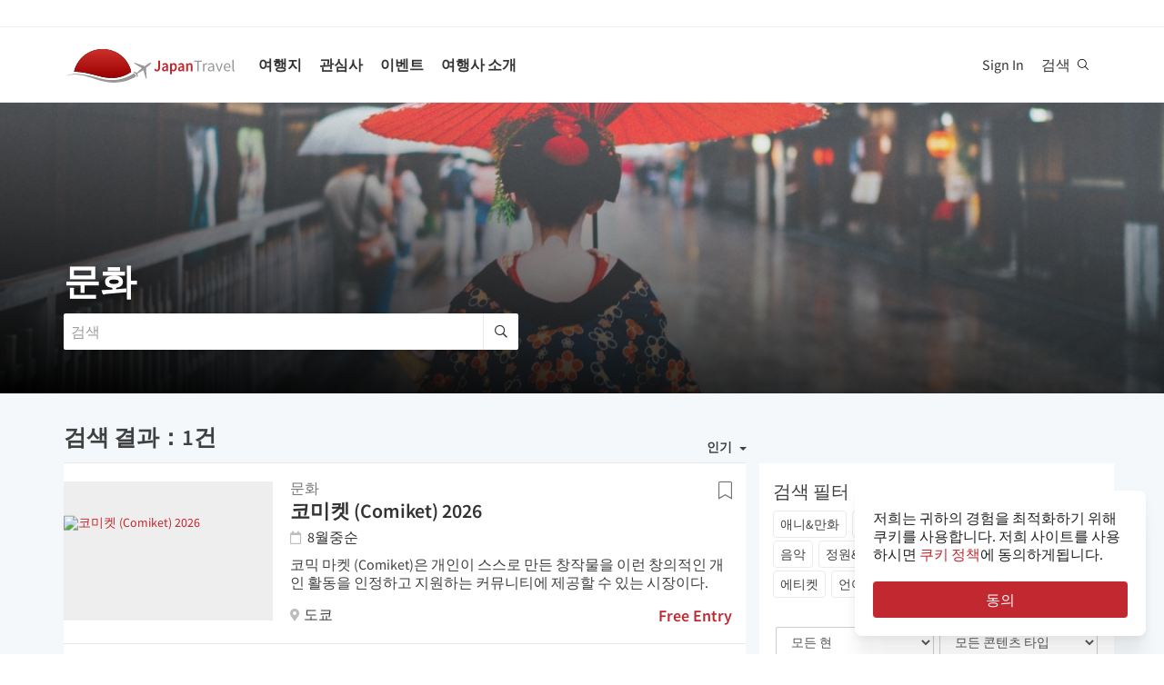

--- FILE ---
content_type: text/html; charset=utf-8
request_url: https://ko.japantravel.com/culture
body_size: 29862
content:
<!DOCTYPE html>
<html xmlns:og="http://ogp.me/ns#" lang="ko">

<head>

<!-- Google Tag Manager -->
<script>(function(w,d,s,l,i){w[l]=w[l]||[];w[l].push({'gtm.start':
new Date().getTime(),event:'gtm.js'});var f=d.getElementsByTagName(s)[0],
j=d.createElement(s),dl=l!='dataLayer'?'&l='+l:'';j.async=true;j.src=
'https://www.googletagmanager.com/gtm.js?id='+i+dl;f.parentNode.insertBefore(j,f);
})(window,document,'script','dataLayer','GTM-NLZM73');</script>
<!-- End Google Tag Manager -->

<title>문화 - Japan Travel 여러분이 만드는 생생한 일본 여행 정보의 보물창고</title>
<meta name="keywords" content="일본 , 일본 , 도쿄 , 교토 , 오사카 , 여행, 가이드, 지도 , 관광 , 여행 , 여행 , 관광, 관광 , 활동, 사원 , 사진 , 기사, 이벤트" >
<meta http-equiv="Content-Security-Policy" content="upgrade-insecure-requests" >
<meta property="fb:app_id" content="246281065429543" >
<meta name="description" content="일본의 절과 신사, 계절별 축제를 즐기고, 많은 전통 예술과 지역 공예품에 대해 배워보세요." >
<meta http-equiv="Content-Type" content="text/html; charset=utf-8" >
<meta name="format-detection" content="telephone=no" >
<meta name="viewport" content="width=device-width, initial-scale=1.0, maximum-scale=5.0" >
<meta http-equiv="X-UA-Compatible" content="IE=edge,chrome=1" >
<meta property="og:url" content="https://ko.japantravel.com/culture" >
<meta property="og:type" content="website" >
<meta property="og:title" content="문화 - Japan Travel 여러분이 만드는 생생한 일본 여행 정보의 보물창고" >
<meta property="og:description" content="일본의 절과 신사, 계절별 축제를 즐기고, 많은 전통 예술과 지역 공예품에 대해 배워보세요." >
<meta property="og:site_name" content="JapanTravel" >
<meta property="og:image" content="https://a1.cdn.japantravel.com/images/og-image.png" >
<meta property="og:image:width" content="1200" >
<meta property="og:image:height" content="630" >
<meta name="twitter:card" content="summary" >
<meta name="twitter:site" content="JapanTravel" >
<meta name="twitter:title" content="문화 - Japan Travel 여러분이 만드는 생생한 일본 여행 정보의 보물창고" >
<meta name="twitter:description" content="일본의 절과 신사, 계절별 축제를 즐기고, 많은 전통 예술과 지역 공예품에 대해 배워보세요." >
<meta name="twitter:image" content="https://a1.cdn.japantravel.com/images/og-image.png" >
<link href="https://a3.cdn.japantravel.com/images/apple-touch-icon.png?v=1768458649" rel="apple-touch-icon" >
<link href="https://a3.cdn.japantravel.com/images/icon.svg?v=1768458649" rel="icon" type="image/svg+xml" >
<link href="https://a3.cdn.japantravel.com/images/favicon.ico?v=1768458649" rel="icon" sizes="32x32" >
<link href="/feed/latest/ko/latest.rss" rel="alternate" type="application/rss+xml" title="JapanTravel" >
<link href="https://en.japantravel.com/culture" rel="alternate" hreflang="en" >
<link href="https://japantravel.co.jp" rel="alternate" hreflang="ja" >
<link href="https://fr.japantravel.com/culture" rel="alternate" hreflang="fr" >
<link href="https://es.japantravel.com/culture" rel="alternate" hreflang="es" >
<link href="https://pt.japantravel.com/culture" rel="alternate" hreflang="pt" >
<link href="https://id.japantravel.com/culture" rel="alternate" hreflang="id" >
<link href="https://ru.japantravel.com/culture" rel="alternate" hreflang="ru" >
<link href="https://zh-hans.japantravel.com/culture" rel="alternate" hreflang="zh-Hans" >
<link href="https://zh-hant.japantravel.com/culture" rel="alternate" hreflang="zh-Hant" >
<link href="https://th.japantravel.com/culture" rel="alternate" hreflang="th" >
<link href="https://ar.japantravel.com/culture" rel="alternate" hreflang="ar" >
<link href="https://vi.japantravel.com/culture" rel="alternate" hreflang="vi" >
<link href="https://it.japantravel.com/culture" rel="alternate" hreflang="it" >
<link href="https://ko.japantravel.com/culture" rel="canonical" >
<link href="https://ko.japantravel.com/culture" rel="alternate" hreflang="ko" >
<link href="/css/cache/f8e32b026a579b19f48a8b977c8efb242a5e71de.css?v=1768458683&amp;t=194" media="screen" rel="stylesheet" type="text/css" >
<link href="/css/cache/cc913d1ded7644fc0911edb0e0e079d96e483479.css?v=1768458649&amp;t=194" media="screen, print" rel="stylesheet" type="text/css" >
<script async src="https://securepubads.g.doubleclick.net/tag/js/gpt.js" crossorigin="anonymous"></script>
<script>
var googletag = googletag || {};
googletag.cmd = googletag.cmd || [];
</script>
<script>
googletag.cmd.push(function() {

    
    googletag.defineSlot('/52124335/side-top', [300, 250], 'div-gpt-ad-1731554887268-0').addService(googletag.pubads());
    googletag.defineSlot('/52124335/side-bottom', [300, 250], 'div-gpt-ad-1731555158615-0').addService(googletag.pubads());
    // googletag.defineSlot('/52124335/EN-Bottom', [[728, 90], [970, 90]], 'div-gpt-ad-1470280859939-1').addService(googletag.pubads());
    // googletag.defineSlot('/52124335/en-top', [[728, 90], [970, 90]], 'div-gpt-ad-1470280859939-2').addService(googletag.pubads());
    //googletag.defineSlot('/52124335/en-middle', [[728, 90], [970, 90]], 'div-gpt-ad-1470280859939-3').addService(googletag.pubads());
    // googletag.defineSlot('/52124335/Mobile', [320, 50], 'div-gpt-ad-1470288882931-0').addService(googletag.pubads());
    googletag.defineSlot('/52124335/mobile-square', [300, 250], 'div-gpt-ad-1731556262603-0').addService(googletag.pubads());
    googletag.defineSlot('/52124335/leaderboard_banner_720x90_parent/leaderboard_banner_720x90_en', [728, 90], 'div-gpt-ad-1750949076276-0').addService(googletag.pubads());
    googletag.defineSlot('/52124335/leaderboard_banner_720x90_parent/leaderboard_banner_720x90_de', [728, 90], 'div-gpt-ad-1750949915096-0').addService(googletag.pubads());
    googletag.defineSlot('/52124335/leaderboard_banner_720x90_parent/leaderboard_banner_720x90_fr', [728, 90], 'div-gpt-ad-1750950224008-0').addService(googletag.pubads());


    
    // googletag.defineSlot('/52124335/Ota-side', [300, 250], 'div-gpt-ad-1591943994760-0').addService(googletag.pubads());
    googletag.pubads().enableSingleRequest();
    googletag.enableServices();
});
</script>

    <!--[if IE]>
<link rel="stylesheet" type="text/css" href="/css/ie-only.css" />
<![endif]-->
</head>

<body class="layout-default logged-off layout-ko"
    data-domain="japantravel.com"
    data-lang="ko"
>

<!-- Google Tag Manager (noscript) -->
<noscript><iframe src="https://www.googletagmanager.com/ns.html?id=GTM-NLZM73"
height="0" width="0" style="display:none;visibility:hidden"></iframe></noscript>
<!-- End Google Tag Manager (noscript) -->


<div id="layout_main" class="without_bigcover">
    <div class="menu hidden-print">
    <div id="topnavbar" class="topnavbar">
        <div class="navbar navbar-default top-toolbar--white" role="navigation">
            <div class="container visible-xs">
                <div class="navbar-header">
                    <button type="button" class="jt-dropdown-trigger navbar-toggle pull-left" data-toggle="collapse" data-target="#topnavbar .navbar-collapse.main">
                        <span class="sr-only">Toggle navigation</span>
                        <span class="icon-bar"></span>
                        <span class="icon-bar"></span>
                        <span class="icon-bar"></span>
                    </button>
                    <a class="navbar-brand visible-xs" href="https://ko.japantravel.com/" title="Japan Travel">
                        <svg version="1.1" id="Layer_1" xmlns="https://www.w3.org/2000/svg" xmlns:xlink="http://www.w3.org/1999/xlink" x="0px" y="0px" viewBox="0 0 1062.2 207.6" style="enable-background:new 0 0 1062.2 207.6;" xml:space="preserve">
    <g>
        <g>
            <g>
                <defs>
                    <path id="SVGID_1_" d="M57.4,140.3c2.5-0.1,5-0.2,7.5-0.2c33.9,0,73.7,8.8,108,17.3c5.4,1.3,11.4,3,17.7,4.8
					c24.9,7,58.9,16.5,96.3,16.5c22.1,0,43.4-3.4,63.5-10.1c0.4-0.1,32.9-10.5,55.1-28C388.3,60.2,316.9,0,231.4,0
					C146,0,74.7,60.1,57.4,140.3"></path>
                </defs>
                <linearGradient id="SVGID_2_" gradientUnits="userSpaceOnUse" x1="231.45" y1="-2.050781e-05" x2="231.45" y2="178.7">
                    <stop offset="0" style="stop-color:#CD312D"></stop>
                    <stop offset="1" style="stop-color:#9A0000"></stop>
                </linearGradient>
                <use xlink:href="#SVGID_1_" style="overflow:visible;fill:url(#SVGID_2_);" class="st5"></use>
                <clipPath id="SVGID_3_">
                    <use xlink:href="#SVGID_1_" style="overflow:visible;"></use>
                </clipPath>
                <linearGradient id="SVGID_4_" gradientUnits="userSpaceOnUse" x1="231.5" y1="-2.050781e-05" x2="231.5" y2="178.7">
                    <stop offset="0" style="stop-color:#CD312D"></stop>
                    <stop offset="1" style="stop-color:#9A0000"></stop>
                </linearGradient>
                <rect x="57.4" y="0" class="st0" width="348.2" height="178.7"></rect>
            </g>
        </g>
    </g>
    <path class="st1" d="M430.8,157.5l-10.1-7.3c-24.4,19.6-64.8,30.7-64.8,30.7c-74.5,25-143.2-1.6-181.2-11.1
	c-37.9-9.5-75-17.1-106.4-17.1c-33,0-68.3,14.2-68.3,14.2c40.5-12.2,68.2-10.2,68.2-10.2c62.7,2.8,134.9,38.2,188.7,47.2
	c92.2,15.3,156.5-20.5,177.9-34.9L430.8,157.5z"></path>
    <path class="st1" d="M527.4,83.9c-0.2-0.3-0.7-0.3-1-0.3c-2.9,0.1-12,2.4-18.7,7.5l-17.5,13.3c-0.2,0.1-1.7,0.7-3.8,0.6l-4-1.3
	c-1.6-0.5-10.4-3.6-0.2-0.1l-17.9-6.1c0.1-0.1,15.9,5.4,16,5.5c14.2,4.8,1.1,0.4,0.8,0.3c-13.2-4.5-18-6.2-18.4-6.3
	c-4.1-1.4,28,9.6,15.3,5.2c-7.8-2.7,5.6,2-5.7-1.9c-1-0.3-6.4-2.2,7.3,2.5l3.3,1.1l-25.4-8.6l8.6,3l8.1,2.7l6.4,2.2
	c-10.8-3.7-35.8-12.3-27.9-9.5c-2.1-0.8,0.8,0.3-1.1-0.4c-0.2-0.1,5,1.7,3,1c-4-1.4,0.8,0.3,0.5,0.2c-5.3-1.8-2.3-0.8-4-1.4
	s4.9,1.7,2.1,0.7c-3.2-1.1-4-1.4,0.7,0.3c9.9,3.4-23.7-8.3-24.2-8.4c-0.3-0.1-0.3-0.1-0.8-0.1c0,0-0.2,0,0.1,0h-0.2
	c-0.1,0-0.1-0.1-1.9,0.2c-2.5,0.4-2.2,0.3-3,0.5c-0.3,0.1-1.9,1.4-1.9,1.4l42.6,26.4l4.9,5.1l-9.6,8c-5.9,4.5-15.3,13.6-19.2,18.4
	l0,0l-0.1,0.1c-0.3-0.1-16.5-5.4-17.6-5.5c-1.1-0.2-2.9-0.1-5.6,1.9l0.3,0.2l16.9,12.1l6.9,19.2l0,0l0,0l0.1,0.4
	c2.6-2.1,3.2-3.8,3.3-4.9c0.1-1.1-0.6-18.1-0.6-18.4l0.2-0.1c5.6-2.5,16.9-9.1,22.8-13.5l10.3-7.1l3.6,6.1l14.1,48.1
	c0,0,1.7-1.2,1.8-1.4c2-4.6,0.1-0.2,1.2-2.8c0.8-1.9-1,2.3,0.8-1.7v-0.2v0.1c0.1-0.2,0.1-0.5,0.1-0.7c0-0.5-0.9-14.7-1.6-25.8
	l0.4,6.5c-0.4-5.6,0.2,2.4,0.1,0.9c-0.2-3.4,0.1,1.6-0.2-2.2c0-0.3,0.3,3.9-0.1-1.4c-0.3-4.5,0.3,5.1-0.1-2.1c-0.2-3-0.4-6.8,0-0.4
	c0.4,6,0.3,5.4,0,0.2c0.7,10.8-1.3-20.9-1.6-25.6v0.6l0.2,2.5v0.5l0,0l0.1,2.1c0,0.1,0.1,1.6,0-0.2c-0.1-1.9,0,0.8,0,0.4
	c0-0.4,0.1,2.1-0.1-1.9c-0.2-3.4,0-1-0.1-1.5c0-0.3,0,0.5,0,0.5c-0.1,0,0,0.1,0,0.2c0.1,1.3,0.2,3.7-0.1-2.8l-0.3-10.1
	c0.4-2,1.4-3.3,1.5-3.5l17.5-13.3c6.7-5.1,11.3-13.3,12.2-16C527.5,84.7,527.6,84.2,527.4,83.9"></path>
    <rect x="543.1" y="65.7" class="st2" width="505" height="125.5"></rect>
    <g class="st3">
        <path class="st4" d="M552.6,121.1c2.4,4.8,5.6,6.9,9.3,6.9c5.6,0,8.4-3.3,8.4-12.6V71.5h10.6v44.9c0,11.9-5.3,21.7-17.7,21.7
		c-8.3,0-14-3.8-17.7-11.1L552.6,121.1z"></path>
        <path class="st4" d="M619.1,105.5c-0.1-5.2-2.1-9.6-8.1-9.6c-4.5,0-8.6,2.2-12.6,4.8l-3.8-7.7c4.9-3.4,11.2-6.4,18.3-6.4
		c11.2,0,16.7,7.5,16.7,21.2v29.1H621l-0.8-5.4h-0.3c-4,3.7-8.6,6.6-13.8,6.6c-7.8,0-13.3-5.8-13.3-14.4
		C592.8,113.2,600.8,107.7,619.1,105.5z M609.4,129.1c3.6,0,6.5-2,9.7-5.4v-11c-12.1,1.7-16.1,5.2-16.1,10.1
		C603,127.2,605.6,129.1,609.4,129.1z"></path>
        <path class="st4" d="M652.8,140.9v15.4h-10.5V87.8h8.6l0.7,5.2h0.4c3.7-3.5,8.6-6.4,13.5-6.4c11.1,0,17.6,9.8,17.6,25
		c0,16.8-9.2,26.5-19.1,26.5c-3.9,0-7.8-2-11.5-5.4L652.8,140.9z M661.8,128.6c5.9,0,10.5-5.8,10.5-16.9c0-9.8-2.9-15.6-9.6-15.6
		c-3.3,0-6.4,1.8-9.8,5.5v22.9C656,127.5,659.1,128.6,661.8,128.6z"></path>
        <path class="st4" d="M716.9,105.5c-0.1-5.2-2.1-9.6-8.1-9.6c-4.5,0-8.6,2.2-12.6,4.8l-3.8-7.7c4.9-3.4,11.2-6.4,18.3-6.4
		c11.2,0,16.7,7.5,16.7,21.2v29.1h-8.6l-0.8-5.4h-0.3c-4,3.7-8.6,6.6-13.8,6.6c-7.8,0-13.3-5.8-13.3-14.4
		C690.6,113.2,698.6,107.7,716.9,105.5z M707.2,129.1c3.6,0,6.5-2,9.7-5.4v-11c-12.1,1.7-16.1,5.2-16.1,10.1
		C700.8,127.2,703.4,129.1,707.2,129.1z"></path>
        <path class="st4" d="M740.1,87.8h8.6l0.7,6.6h0.4c4-4.3,8.6-7.8,14.7-7.8c9.6,0,13.7,7.1,13.7,19.5v30.8h-10.5v-29.3
		c0-8.1-2.1-11.1-7-11.1c-3.9,0-6.5,2.1-10.2,6.1v34.3H740L740.1,87.8L740.1,87.8z"></path>
    </g>
    <g class="st3">
        <path class="st1" d="M807.9,78.3H788v-7h48.1v7h-19.9v58.6h-8.3L807.9,78.3L807.9,78.3z"></path>
        <path class="st1" d="M842.2,88.3h6.8l0.7,8.8h0.3c3.3-6.1,8.3-10,13.8-10c2.1,0,3.6,0.3,5.2,1l-1.6,7.2c-1.6-0.5-2.7-0.8-4.7-0.8
		c-4.1,0-9,3-12.3,11.2v31.2h-8.2V88.3z"></path>
        <path class="st1" d="M901.9,106.1c0-6.2-2.1-12.2-10-12.2c-5.7,0-10.7,2.6-14.5,5.2l-3.3-5.7c4.5-2.9,11.3-6.3,19.1-6.3
		c11.9,0,16.9,7.9,16.9,20v29.8h-6.8l-0.7-5.8h-0.2c-4.7,3.8-10.1,7-16.1,7c-8.2,0-14.3-5.1-14.3-13.8
		C872,113.7,881.2,108.4,901.9,106.1z M888.6,131.5c4.7,0,8.6-2.3,13.3-6.5v-13.5c-16.3,2-21.8,6-21.8,12.2
		C880.1,129.2,883.8,131.5,888.6,131.5z"></path>
        <path class="st1" d="M918.6,88.3h8.5l9.2,27.6c1.4,4.8,3,9.7,4.5,14.3h0.4c1.4-4.6,3-9.5,4.4-14.3l9.2-27.6h8.1l-17.2,48.6h-9.6
		L918.6,88.3z"></path>
        <path class="st1" d="M990.1,87.1c12.4,0,19.4,8.9,19.4,22.8c0,1.7-0.1,3.3-0.3,4.5h-32.8c0.6,10.5,6.9,17.1,16.2,17.1
		c4.6,0,8.5-1.5,12.1-3.8l2.9,5.4c-4.2,2.7-9.4,5-16,5c-13,0-23.3-9.5-23.3-25.4C968.3,96.8,979,87.1,990.1,87.1z M1002.3,109
		c0-9.9-4.4-15.4-12-15.4c-6.8,0-13,5.6-14,15.4H1002.3z"></path>
        <path class="st1" d="M1021.5,65.7h8.2v62c0,2.6,1.1,3.6,2.3,3.6c0.5,0,0.9,0,1.8-0.2l1.1,6.2c-1.1,0.5-2.5,0.8-4.7,0.8
		c-6.2,0-8.7-3.9-8.7-11L1021.5,65.7L1021.5,65.7z"></path>
    </g>
    <rect x="918.1" y="139.3" class="st2" width="144" height="55.6"></rect>
</svg>                    </a>
                    <span class="menu__search jt-dsktopnav__link jt-nav-search visible-xs" data-reference="mobilenav-search">
                        <svg class="search__icon" xmlns="https://www.w3.org/2000/svg" viewBox="0 0 512 512">
                            <path d="M508.5 481.6l-129-129c-2.3-2.3-5.3-3.5-8.5-3.5h-10.3C395 312 416 262.5 416 208 416 93.1 322.9 0 208 0S0 93.1 0 208s93.1 208 208 208c54.5 0 104-21 141.1-55.2V371c0 3.2 1.3 6.2 3.5 8.5l129 129c4.7 4.7 12.3 4.7 17 0l9.9-9.9c4.7-4.7 4.7-12.3 0-17zM208 384c-97.3 0-176-78.7-176-176S110.7 32 208 32s176 78.7 176 176-78.7 176-176 176z"></path>
                        </svg>
                    </span>
                    <div class="dsktopnav__search" id="mobilenav-search">
                        <form class="dsktopnav__search-form" action="/search">
                            <input class="dsktopnav__search-input" type="search" placeholder="검색" name="q">
                            <input type="submit" class="hidden">
                        </form>
                        <a class="dsktopnav-search-exit" data-opened="false" data-reference="mobilenav-search"><i class="fas fa-times"></i></a>
                    </div>
                </div>

                <ul class="nav navbar-nav navbar-right top-right-bar">
                                            <li class="hidden-xs">
                            <a href="http://hotels2.japantravel.com/country/jp.ko.html" title="호텔예약">호텔예약</a>
                        </li>
                                            
                    <li class="dropdown languages hidden-xs">
                        <a href="#" class="dropdown-toggle" data-toggle="dropdown"><span class="fas fa-globe-americas"></span> 한국어 <span class="caret"></span></a><ul class="dropdown-menu" role="menu"><li class="lang_en"><a href="https://en.japantravel.com/culture" hreflang="en">English</a></li><li class="lang_ja"><a href="https://japantravel.co.jp" hreflang="ja">日本語</a></li><li class="lang_fr"><a href="https://fr.japantravel.com/culture" hreflang="fr">Français</a></li><li class="lang_es"><a href="https://es.japantravel.com/culture" hreflang="es">Español</a></li><li class="lang_pt"><a href="https://pt.japantravel.com/culture" hreflang="pt">Português</a></li><li class="lang_id"><a href="https://id.japantravel.com/culture" hreflang="id">Bahasa Indonesia</a></li><li class="lang_ru"><a href="https://ru.japantravel.com/culture" hreflang="ru">Русский</a></li><li class="lang_zh_Hans"><a href="https://zh-hans.japantravel.com/culture" hreflang="zh-Hans">简体中文</a></li><li class="lang_zh_Hant"><a href="https://zh-hant.japantravel.com/culture" hreflang="zh-Hant">繁體中文</a></li><li class="lang_th"><a href="https://th.japantravel.com/culture" hreflang="th">ไทย</a></li><li class="lang_ar"><a href="https://ar.japantravel.com/culture" hreflang="ar">العربية</a></li><li class="lang_vi"><a href="https://vi.japantravel.com/culture" hreflang="vi">Tiếng Việt</a></li><li class="lang_de"><a href="https://japantravel.de" hreflang="de">Deutsch</a></li><li class="lang_it"><a href="https://it.japantravel.com/culture" hreflang="it">Italiano</a></li></ul>                    </li>
                </ul>

                <header class="visible-xs">
                    <div class="navigation-wrapper cd-dropdown-wrapper">
                        <a href="javascript:void(0);" class="navigation-bg-overlay"></a>
                        <nav class="jt-nav cd-dropdown ">
                            <li class="dropdown languages menu-header">Explore Japan Travel</li>
                            <a href="#" class="jt-nav__close cd-close">닫기</a>
                            <ul class="jt-nav__content cd-dropdown-content">
                                                                                                    <li class="has-children jt-nav--destinations">
                                        <a href="#">여행지</a>
                                        <ul class="cd-secondary-dropdown is-hidden">
                                            <li class="go-back"><a href="#">여행지</a></li>
                                            <li class="has-children">
                                                <a href="#">현</a>
                                                <ul class="is-hidden">
                                                    <li class="go-back"><a href="#">현</a></li>
                                                                                                            <li><a href="https://ko.japantravel.com/가고시마">가고시마</a></li>
                                                                                                            <li><a href="https://ko.japantravel.com/가나가와">가나가와</a></li>
                                                                                                            <li><a href="https://ko.japantravel.com/고치">고치</a></li>
                                                                                                            <li><a href="https://ko.japantravel.com/교토">교토</a></li>
                                                                                                            <li><a href="https://ko.japantravel.com/군마">군마</a></li>
                                                                                                            <li><a href="https://ko.japantravel.com/기후">기후</a></li>
                                                                                                            <li><a href="https://ko.japantravel.com/나가노">나가노</a></li>
                                                                                                            <li><a href="https://ko.japantravel.com/나가사키">나가사키</a></li>
                                                                                                            <li><a href="https://ko.japantravel.com/나라">나라</a></li>
                                                                                                            <li><a href="https://ko.japantravel.com/니가타">니가타</a></li>
                                                                                                            <li><a href="https://ko.japantravel.com/도쿄">도쿄</a></li>
                                                                                                            <li><a href="https://ko.japantravel.com/도쿠시마">도쿠시마</a></li>
                                                                                                            <li><a href="https://ko.japantravel.com/돗토리">돗토리</a></li>
                                                                                                            <li><a href="https://ko.japantravel.com/미야기">미야기</a></li>
                                                                                                            <li><a href="https://ko.japantravel.com/미야자키">미야자키</a></li>
                                                                                                            <li><a href="https://ko.japantravel.com/미에">미에</a></li>
                                                                                                            <li><a href="https://ko.japantravel.com/사가">사가</a></li>
                                                                                                            <li><a href="https://ko.japantravel.com/사이타마">사이타마</a></li>
                                                                                                            <li><a href="https://ko.japantravel.com/시가">시가</a></li>
                                                                                                            <li><a href="https://ko.japantravel.com/시마네">시마네</a></li>
                                                                                                            <li><a href="https://ko.japantravel.com/시즈오카">시즈오카</a></li>
                                                                                                            <li><a href="https://ko.japantravel.com/아오모리">아오모리</a></li>
                                                                                                            <li><a href="https://ko.japantravel.com/아이치">아이치</a></li>
                                                                                                            <li><a href="https://ko.japantravel.com/아키타">아키타</a></li>
                                                                                                            <li><a href="https://ko.japantravel.com/야마가타">야마가타</a></li>
                                                                                                            <li><a href="https://ko.japantravel.com/야마구치">야마구치</a></li>
                                                                                                            <li><a href="https://ko.japantravel.com/야마나시">야마나시</a></li>
                                                                                                            <li><a href="https://ko.japantravel.com/에히메">에히메</a></li>
                                                                                                            <li><a href="https://ko.japantravel.com/오사카">오사카</a></li>
                                                                                                            <li><a href="https://ko.japantravel.com/오이타">오이타</a></li>
                                                                                                            <li><a href="https://ko.japantravel.com/오카야마">오카야마</a></li>
                                                                                                            <li><a href="https://ko.japantravel.com/오키나와">오키나와</a></li>
                                                                                                            <li><a href="https://ko.japantravel.com/와카야마">와카야마</a></li>
                                                                                                            <li><a href="https://ko.japantravel.com/이바라키">이바라키</a></li>
                                                                                                            <li><a href="https://ko.japantravel.com/이시카와">이시카와</a></li>
                                                                                                            <li><a href="https://ko.japantravel.com/이와테">이와테</a></li>
                                                                                                            <li><a href="https://ko.japantravel.com/치바">치바</a></li>
                                                                                                            <li><a href="https://ko.japantravel.com/카가와">카가와</a></li>
                                                                                                            <li><a href="https://ko.japantravel.com/쿠마모토">쿠마모토</a></li>
                                                                                                            <li><a href="https://ko.japantravel.com/토야마">토야마</a></li>
                                                                                                            <li><a href="https://ko.japantravel.com/토치기">토치기</a></li>
                                                                                                            <li><a href="https://ko.japantravel.com/홋카이도">홋카이도</a></li>
                                                                                                            <li><a href="https://ko.japantravel.com/효고">효고</a></li>
                                                                                                            <li><a href="https://ko.japantravel.com/후쿠시마">후쿠시마</a></li>
                                                                                                            <li><a href="https://ko.japantravel.com/후쿠오카">후쿠오카</a></li>
                                                                                                            <li><a href="https://ko.japantravel.com/후쿠이">후쿠이</a></li>
                                                                                                            <li><a href="https://ko.japantravel.com/히로시마">히로시마</a></li>
                                                                                                    </ul>
                                            </li>
                                            <li class="has-children">
                                                <a href="#">가장 유명한 여행지</a>
                                                <ul class="is-hidden">
                                                    <li class="go-back"><a href="#">Top 10 Destinations</a></li>
                                                            <li class="dropdown-menu__list-item dropdown-menu__list-item--first"><a href="https://ko.japantravel.com/도쿄" >도쿄</a></li>
        <li class="dropdown-menu__list-item"><a href="https://ko.japantravel.com/교토" >교토</a></li>
        <li class="dropdown-menu__list-item"><a href="https://ko.japantravel.com/오사카" >오사카</a></li>
        <li class="dropdown-menu__list-item"><a href="https://ko.japantravel.com/미야기" >미야기</a></li>
        <li class="dropdown-menu__list-item"><a href="https://ko.japantravel.com/나라" >나라</a></li>
        <li class="dropdown-menu__list-item"><a href="https://ko.japantravel.com/후쿠오카" >후쿠오카</a></li>
        <li class="dropdown-menu__list-item"><a href="https://ko.japantravel.com/히로시마" >히로시마</a></li>
        <li class="dropdown-menu__list-item"><a href="https://ko.japantravel.com/효고" >효고</a></li>
        <li class="dropdown-menu__list-item"><a href="https://ko.japantravel.com/홋카이도" >홋카이도</a></li>
        <li class="dropdown-menu__list-item dropdown-menu__list-item--last"><a href="https://ko.japantravel.com/와카야마" >와카야마</a></li>
                                                </ul>
                                            </li>
                                            <li><a href="/destinations">더 보기</a></li>
                                            <li><a href="/japan-map">지도</a></li>
                                        </ul>
                                    </li>
                                                                                                    <li class="jt-nav--child has-children">
                                        <a href="#">관심사</a>
                                        <ul class="cd-dropdown-gallery is-hidden">
                                            <li class="go-back"><a href="#">관심사</a></li>
                                                                                                <li class="dropdown-menu__list-item dropdown-menu__list-item--first"><a href="https://ko.japantravel.com/activity" >활동</a></li>
        <li class="dropdown-menu__list-item"><a href="https://ko.japantravel.com/culture" >문화</a></li>
        <li class="dropdown-menu__list-item"><a href="https://ko.japantravel.com/food" >음식</a></li>
        <li class="dropdown-menu__list-item"><a href="https://ko.japantravel.com/nightlife" >나이트 라이프</a></li>
        <li class="dropdown-menu__list-item"><a href="https://ko.japantravel.com/beauty-spa" >미용&스파</a></li>
        <li class="dropdown-menu__list-item dropdown-menu__list-item--last"><a href="https://ko.japantravel.com/shopping" >쇼핑</a></li>
                                        </ul>
                                    </li>
                                                                                                    <li class="jt-nav--child has-children">
                                        <a href="#">이벤트</a>
                                        <ul class="cd-dropdown-gallery is-hidden">
                                            <li class="go-back"><a href="#">이벤트</a></li>
                                                                                                <li class="dropdown-menu__list-item dropdown-menu__list-item--first"><a href="https://ko.japantravel.com/events?from=2026-01-18&amp;to=2026-01-25#search-events" >이번 주</a></li>
        <li class="dropdown-menu__list-item"><a href="https://ko.japantravel.com/events?from=2026-01-19&amp;to=2026-01-25#search-events" >다음 주</a></li>
        <li class="dropdown-menu__list-item"><a href="https://ko.japantravel.com/events?from=2026-01-01&amp;to=2026-01-31#search-events" >이번 달</a></li>
        <li class="dropdown-menu__list-item"><a href="https://ko.japantravel.com/events?from=2026-02-01&amp;to=2026-02-28#search-events" >다음 달</a></li>
        <li class="dropdown-menu__list-item dropdown-menu__list-item--last"><a href="https://ko.japantravel.com/events" >모든 이벤트</a></li>
                                        </ul>
                                    </li>
                                                                                                                                                                    <li class="jt-nav--child has-children">
                                        <a href="#">여행사 소개</a>
                                        <ul class="cd-dropdown-gallery is-hidden">
                                            <li class="go-back"><a href="#">여행사 소개</a></li>
                                                    <li class="dropdown-menu__list-item dropdown-menu__list-item--first"><a href="https://en.tours.japantravel.com/tours/ideas" target="_blank">Japan Itineraries</a></li>
        <li class="dropdown-menu__list-item"><a href="https://en.tours.japantravel.com/tours/custom-tours/" target="_blank">Custom Tours</a></li>
        <li class="dropdown-menu__list-item"><a href="https://en.tours.japantravel.com/tours/packages" target="_blank">Package Tours</a></li>
        <li class="dropdown-menu__list-item"><a href="https://en.tours.japantravel.com/travel-trade/ground-operations" target="_blank">Ground Operations</a></li>
        <li class="dropdown-menu__list-item"><a href="https://en.tours.japantravel.com/travel-trade/dmc" target="_blank">DMC Resale</a></li>
        <li class="dropdown-menu__list-item"><a href="https://en.tours.japantravel.com/mice" target="_blank">MICE</a></li>
        <li class="dropdown-menu__list-item"><a href="https://en.tours.japantravel.com/about" target="_blank">Our agency</a></li>
        <li class="dropdown-menu__list-item"><a href="https://en.tours.japantravel.com/page/terms/" target="_blank">Regulatory</a></li>
        <li class="dropdown-menu__list-item"><a href="https://en.tours.japantravel.com/tours/custom-tours/" target="_blank">Visit booking site</a></li>
        <li class="dropdown-menu__list-item dropdown-menu__list-item--last"><a href="https://en.tours.japantravel.com/tours/custom-tours/" target="_blank">Make an enquiry</a></li>
                                        </ul>
                                    </li>
                                
                                                                    <li class="cd-divider">멤버가 되기</li>
                                    <li><a class="mobile-nav__button navbarRegisterBtn" href="//sso.japantravel.com/accounts?returnTo=https%3A%2F%2Fko.japantravel.com%2Flogin%3FreturnTo%3Dhttps%253A%252F%252Fko.japantravel.com%252F" data-toggle="modal" data-remote="0" data-target="#login-form">가입하기 / 로그인</a></li>
                                                                    
                                <!-- <li class="cd-divider">About JapanTravel</li> -->
                                <li class="cd-divider">Japan Travel 팔로우</li>
                                <li class="mobile-menu__footer">
                                    <div class="mobile-menu__footer-social-list">
                                                                                    <span><a class="facebook" href="https://www.facebook.com/Japantravelcom" target="_blank"><i class="fab fa-facebook-f"></i></a></span>
                                                                                                                            <span>
                                                <a class="twitter" href="https://twitter.com/japantravel" target="_blank">
                                                    <svg width="14" height="14" viewBox="0 0 24 24" xmlns="http://www.w3.org/2000/svg">
                                                        <path d="M14.095479,10.316482L22.286354,1h-1.940718l-7.115352,8.087682L7.551414,1H1l8.589488,12.231093L1,23h1.940717  l7.509372-8.542861L16.448587,23H23L14.095479,10.316482z M11.436522,13.338465l-0.871624-1.218704l-6.924311-9.68815h2.981339  l5.58978,7.82155l0.867949,1.218704l7.26506,10.166271h-2.981339L11.436522,13.338465z"/>
                                                    </svg>
                                                </a>
                                            </span>
                                                                                                                            <span><a class="youtube" href="https://www.youtube.com/user/japantravelchannel" target="_blank"><i class="fab fa-youtube"></i></a></span>
                                                                                                                            <span><a class="instagram" href="https://www.instagram.com/japantravelcom/" target="_blank"><i class="fab fa-instagram"></i></a></span>
                                                                                <span><a class="rss" href="/feed/latest/ko/latest.rss" target="_blank"><i class="fas fa-rss"></i></a></span>
                                    </div>
                                </li>
                                <li class="jt-nav--child has-children language-change">
                                    <a href="#"><span class="fas fa-globe-americas"></span> 한국어</a><ul class="cd-dropdown-gallery is-hidden"><li class="go-back"><a href="#">Back</a></li><li class="lang_en"><a href="https://en.japantravel.com/culture" hreflang="en">English</a></li><li class="lang_ja"><a href="https://japantravel.co.jp" hreflang="ja">日本語</a></li><li class="lang_fr"><a href="https://fr.japantravel.com/culture" hreflang="fr">Français</a></li><li class="lang_es"><a href="https://es.japantravel.com/culture" hreflang="es">Español</a></li><li class="lang_pt"><a href="https://pt.japantravel.com/culture" hreflang="pt">Português</a></li><li class="lang_id"><a href="https://id.japantravel.com/culture" hreflang="id">Bahasa Indonesia</a></li><li class="lang_ru"><a href="https://ru.japantravel.com/culture" hreflang="ru">Русский</a></li><li class="lang_ko"><a href="https://ko.japantravel.com/culture" hreflang="ko">한국어</a></li><li class="lang_zh_Hans"><a href="https://zh-hans.japantravel.com/culture" hreflang="zh-Hans">简体中文</a></li><li class="lang_zh_Hant"><a href="https://zh-hant.japantravel.com/culture" hreflang="zh-Hant">繁體中文</a></li><li class="lang_th"><a href="https://th.japantravel.com/culture" hreflang="th">ไทย</a></li><li class="lang_ar"><a href="https://ar.japantravel.com/culture" hreflang="ar">العربية</a></li><li class="lang_vi"><a href="https://vi.japantravel.com/culture" hreflang="vi">Tiếng Việt</a></li><li class="lang_de"><a href="https://japantravel.de" hreflang="de">Deutsch</a></li><li class="lang_it"><a href="https://it.japantravel.com/culture" hreflang="it">Italiano</a></li></ul>                                </li>
                            </ul>
                        </nav>
                    </div>
                </header>
                <div class="navbar-collapse account collapse">
                    <ul class="nav navbar-nav navbar-right visible-xs">
                            <li><a href="//sso.japantravel.com/accounts?returnTo=https%3A%2F%2Fko.japantravel.com%2Flogin%3FreturnTo%3Dhttps%253A%252F%252Fko.japantravel.com%252F" class="navbarRegisterBtn">신규가입</a></li>
    <li><a href="//sso.japantravel.com/session?returnTo=https%3A%2F%2Fko.japantravel.com%2Flogin%3FreturnTo%3Dhttps%253A%252F%252Fko.japantravel.com%252Fculture" class="navbarLoginBtn">로그인</a></li>
                    </ul>
                </div>
            </div>
        </div>
    </div>
</div>
<div class="jt-dsktopnav hidden-xs">
    <div class="navbar-container">
        <nav class="container navbar" role="navigation">
            <div class="jt-dsktopnav__logo">
                <a class="jt-dsktopnav__logo-link" href="https://ko.japantravel.com/">
                    <svg version="1.1" id="Layer_2" xmlns="https://www.w3.org/2000/svg" xmlns:xlink="http://www.w3.org/1999/xlink" x="0px" y="0px"
     viewBox="0 0 1062.2 207.6" style="enable-background:new 0 0 1062.2 207.6;" xml:space="preserve">
    <g>
        <g>
            <g>
                <defs>
                    <path id="SVGID_1_1_" d="M57.4,140.3c2.5-0.1,5-0.2,7.5-0.2c33.9,0,73.7,8.8,108,17.3c5.4,1.3,11.4,3,17.7,4.8
					c24.9,7,58.9,16.5,96.3,16.5c22.1,0,43.4-3.4,63.5-10.1c0.4-0.1,32.9-10.5,55.1-28C388.3,60.2,316.9,0,231.4,0
					C146,0,74.7,60.1,57.4,140.3"/>
                </defs>
                <linearGradient id="SVGID_2_2_" gradientUnits="userSpaceOnUse" x1="231.45" y1="-2.050781e-05" x2="231.45" y2="178.7">
                    <stop  offset="0" style="stop-color:#CD312D"/>
                    <stop  offset="1" style="
                    stop-color:#9A0000"/>
                </linearGradient>
                <use xlink:href="#SVGID_1_1_" class="st5"/>
                <clipPath id="SVGID_3_3_">
                    <use xlink:href="#SVGID_1_1_"  style="overflow:visible;"/>
                </clipPath>
                <linearGradient id="SVGID_4_4_" gradientUnits="userSpaceOnUse" x1="231.5" y1="-2.050781e-05" x2="231.5" y2="178.7">
                    <stop  offset="0" style="stop-color:#CD312D"/>
                    <stop  offset="1" style="stop-color:#9A0000"/>
                </linearGradient>
                <rect x="57.4" y="0" class="st0" width="348.2" height="178.7"/>
            </g>
        </g>
    </g>
    <path class="st1" d="M430.8,157.5l-10.1-7.3c-24.4,19.6-64.8,30.7-64.8,30.7c-74.5,25-143.2-1.6-181.2-11.1
	c-37.9-9.5-75-17.1-106.4-17.1c-33,0-68.3,14.2-68.3,14.2c40.5-12.2,68.2-10.2,68.2-10.2c62.7,2.8,134.9,38.2,188.7,47.2
	c92.2,15.3,156.5-20.5,177.9-34.9L430.8,157.5z"/>
    <path class="st1" d="M527.4,83.9c-0.2-0.3-0.7-0.3-1-0.3c-2.9,0.1-12,2.4-18.7,7.5l-17.5,13.3c-0.2,0.1-1.7,0.7-3.8,0.6l-4-1.3
	c-1.6-0.5-10.4-3.6-0.2-0.1l-17.9-6.1c0.1-0.1,15.9,5.4,16,5.5c14.2,4.8,1.1,0.4,0.8,0.3c-13.2-4.5-18-6.2-18.4-6.3
	c-4.1-1.4,28,9.6,15.3,5.2c-7.8-2.7,5.6,2-5.7-1.9c-1-0.3-6.4-2.2,7.3,2.5l3.3,1.1l-25.4-8.6l8.6,3l8.1,2.7l6.4,2.2
	c-10.8-3.7-35.8-12.3-27.9-9.5c-2.1-0.8,0.8,0.3-1.1-0.4c-0.2-0.1,5,1.7,3,1c-4-1.4,0.8,0.3,0.5,0.2c-5.3-1.8-2.3-0.8-4-1.4
	s4.9,1.7,2.1,0.7c-3.2-1.1-4-1.4,0.7,0.3c9.9,3.4-23.7-8.3-24.2-8.4c-0.3-0.1-0.3-0.1-0.8-0.1c0,0-0.2,0,0.1,0h-0.2
	c-0.1,0-0.1-0.1-1.9,0.2c-2.5,0.4-2.2,0.3-3,0.5c-0.3,0.1-1.9,1.4-1.9,1.4l42.6,26.4l4.9,5.1l-9.6,8c-5.9,4.5-15.3,13.6-19.2,18.4
	l0,0l-0.1,0.1c-0.3-0.1-16.5-5.4-17.6-5.5c-1.1-0.2-2.9-0.1-5.6,1.9l0.3,0.2l16.9,12.1l6.9,19.2l0,0l0,0l0.1,0.4
	c2.6-2.1,3.2-3.8,3.3-4.9c0.1-1.1-0.6-18.1-0.6-18.4l0.2-0.1c5.6-2.5,16.9-9.1,22.8-13.5l10.3-7.1l3.6,6.1l14.1,48.1
	c0,0,1.7-1.2,1.8-1.4c2-4.6,0.1-0.2,1.2-2.8c0.8-1.9-1,2.3,0.8-1.7v-0.2v0.1c0.1-0.2,0.1-0.5,0.1-0.7c0-0.5-0.9-14.7-1.6-25.8
	l0.4,6.5c-0.4-5.6,0.2,2.4,0.1,0.9c-0.2-3.4,0.1,1.6-0.2-2.2c0-0.3,0.3,3.9-0.1-1.4c-0.3-4.5,0.3,5.1-0.1-2.1c-0.2-3-0.4-6.8,0-0.4
	c0.4,6,0.3,5.4,0,0.2c0.7,10.8-1.3-20.9-1.6-25.6v0.6l0.2,2.5v0.5l0,0l0.1,2.1c0,0.1,0.1,1.6,0-0.2c-0.1-1.9,0,0.8,0,0.4
	c0-0.4,0.1,2.1-0.1-1.9c-0.2-3.4,0-1-0.1-1.5c0-0.3,0,0.5,0,0.5c-0.1,0,0,0.1,0,0.2c0.1,1.3,0.2,3.7-0.1-2.8l-0.3-10.1
	c0.4-2,1.4-3.3,1.5-3.5l17.5-13.3c6.7-5.1,11.3-13.3,12.2-16C527.5,84.7,527.6,84.2,527.4,83.9"/>
    <rect x="543.1" y="65.7" class="st2" width="505" height="125.5"/>
    <g class="st3">
        <path class="st4" d="M552.6,121.1c2.4,4.8,5.6,6.9,9.3,6.9c5.6,0,8.4-3.3,8.4-12.6V71.5h10.6v44.9c0,11.9-5.3,21.7-17.7,21.7
		c-8.3,0-14-3.8-17.7-11.1L552.6,121.1z"/>
        <path class="st4" d="M619.1,105.5c-0.1-5.2-2.1-9.6-8.1-9.6c-4.5,0-8.6,2.2-12.6,4.8l-3.8-7.7c4.9-3.4,11.2-6.4,18.3-6.4
		c11.2,0,16.7,7.5,16.7,21.2v29.1H621l-0.8-5.4h-0.3c-4,3.7-8.6,6.6-13.8,6.6c-7.8,0-13.3-5.8-13.3-14.4
		C592.8,113.2,600.8,107.7,619.1,105.5z M609.4,129.1c3.6,0,6.5-2,9.7-5.4v-11c-12.1,1.7-16.1,5.2-16.1,10.1
		C603,127.2,605.6,129.1,609.4,129.1z"/>
        <path class="st4" d="M652.8,140.9v15.4h-10.5V87.8h8.6l0.7,5.2h0.4c3.7-3.5,8.6-6.4,13.5-6.4c11.1,0,17.6,9.8,17.6,25
		c0,16.8-9.2,26.5-19.1,26.5c-3.9,0-7.8-2-11.5-5.4L652.8,140.9z M661.8,128.6c5.9,0,10.5-5.8,10.5-16.9c0-9.8-2.9-15.6-9.6-15.6
		c-3.3,0-6.4,1.8-9.8,5.5v22.9C656,127.5,659.1,128.6,661.8,128.6z"/>
        <path class="st4" d="M716.9,105.5c-0.1-5.2-2.1-9.6-8.1-9.6c-4.5,0-8.6,2.2-12.6,4.8l-3.8-7.7c4.9-3.4,11.2-6.4,18.3-6.4
		c11.2,0,16.7,7.5,16.7,21.2v29.1h-8.6l-0.8-5.4h-0.3c-4,3.7-8.6,6.6-13.8,6.6c-7.8,0-13.3-5.8-13.3-14.4
		C690.6,113.2,698.6,107.7,716.9,105.5z M707.2,129.1c3.6,0,6.5-2,9.7-5.4v-11c-12.1,1.7-16.1,5.2-16.1,10.1
		C700.8,127.2,703.4,129.1,707.2,129.1z"/>
        <path class="st4" d="M740.1,87.8h8.6l0.7,6.6h0.4c4-4.3,8.6-7.8,14.7-7.8c9.6,0,13.7,7.1,13.7,19.5v30.8h-10.5v-29.3
		c0-8.1-2.1-11.1-7-11.1c-3.9,0-6.5,2.1-10.2,6.1v34.3H740L740.1,87.8L740.1,87.8z"/>
    </g>
    <g class="st3">
        <path class="st1" d="M807.9,78.3H788v-7h48.1v7h-19.9v58.6h-8.3L807.9,78.3L807.9,78.3z"/>
        <path class="st1" d="M842.2,88.3h6.8l0.7,8.8h0.3c3.3-6.1,8.3-10,13.8-10c2.1,0,3.6,0.3,5.2,1l-1.6,7.2c-1.6-0.5-2.7-0.8-4.7-0.8
		c-4.1,0-9,3-12.3,11.2v31.2h-8.2V88.3z"/>
        <path class="st1" d="M901.9,106.1c0-6.2-2.1-12.2-10-12.2c-5.7,0-10.7,2.6-14.5,5.2l-3.3-5.7c4.5-2.9,11.3-6.3,19.1-6.3
		c11.9,0,16.9,7.9,16.9,20v29.8h-6.8l-0.7-5.8h-0.2c-4.7,3.8-10.1,7-16.1,7c-8.2,0-14.3-5.1-14.3-13.8
		C872,113.7,881.2,108.4,901.9,106.1z M888.6,131.5c4.7,0,8.6-2.3,13.3-6.5v-13.5c-16.3,2-21.8,6-21.8,12.2
		C880.1,129.2,883.8,131.5,888.6,131.5z"/>
        <path class="st1" d="M918.6,88.3h8.5l9.2,27.6c1.4,4.8,3,9.7,4.5,14.3h0.4c1.4-4.6,3-9.5,4.4-14.3l9.2-27.6h8.1l-17.2,48.6h-9.6
		L918.6,88.3z"/>
        <path class="st1" d="M990.1,87.1c12.4,0,19.4,8.9,19.4,22.8c0,1.7-0.1,3.3-0.3,4.5h-32.8c0.6,10.5,6.9,17.1,16.2,17.1
		c4.6,0,8.5-1.5,12.1-3.8l2.9,5.4c-4.2,2.7-9.4,5-16,5c-13,0-23.3-9.5-23.3-25.4C968.3,96.8,979,87.1,990.1,87.1z M1002.3,109
		c0-9.9-4.4-15.4-12-15.4c-6.8,0-13,5.6-14,15.4H1002.3z"/>
        <path class="st1" d="M1021.5,65.7h8.2v62c0,2.6,1.1,3.6,2.3,3.6c0.5,0,0.9,0,1.8-0.2l1.1,6.2c-1.1,0.5-2.5,0.8-4.7,0.8
		c-6.2,0-8.7-3.9-8.7-11L1021.5,65.7L1021.5,65.7z"/>
    </g>
    <rect x="918.1" y="139.3" class="st2" width="144" height="55.6"/>
</svg>
                </a>
            </div>

            <ul class="jt-dsktopnav__list">
                                    <li class="jt-dsktopnav__list-item dropdown">
                        <a class="jt-dsktopnav__link dropdown-toggle" data-toggle="dropdown" href="#">
                            여행지                        </a>
                        <div class="dropdown-menu dropdown-menu--destinations" role="menu">
                            <div class="additional additional-top">
                                <a href="/japan-map" class="col-xs-4">
                                    <div class="icon-placeholder icon-placeholder--map">
                                        <i class="fas fa-map-marker-alt"></i>
                                    </div>
                                    <div>일본 지도</div>
                                </a>
                            </div>
                            <div class="destinations">
                                <span class="dropdown-menu__title">가장 유명한 여행지</span>
                                <ul class="">
                                            <li class="dropdown-menu__list-item dropdown-menu__list-item--first"><a href="https://ko.japantravel.com/도쿄" >도쿄</a></li>
        <li class="dropdown-menu__list-item"><a href="https://ko.japantravel.com/교토" >교토</a></li>
        <li class="dropdown-menu__list-item"><a href="https://ko.japantravel.com/오사카" >오사카</a></li>
        <li class="dropdown-menu__list-item"><a href="https://ko.japantravel.com/미야기" >미야기</a></li>
        <li class="dropdown-menu__list-item"><a href="https://ko.japantravel.com/나라" >나라</a></li>
        <li class="dropdown-menu__list-item"><a href="https://ko.japantravel.com/후쿠오카" >후쿠오카</a></li>
        <li class="dropdown-menu__list-item"><a href="https://ko.japantravel.com/히로시마" >히로시마</a></li>
        <li class="dropdown-menu__list-item"><a href="https://ko.japantravel.com/효고" >효고</a></li>
        <li class="dropdown-menu__list-item"><a href="https://ko.japantravel.com/홋카이도" >홋카이도</a></li>
        <li class="dropdown-menu__list-item dropdown-menu__list-item--last"><a href="https://ko.japantravel.com/와카야마" >와카야마</a></li>
                                    <li class="dropdown-menu__list-item"><a href="/destinations"><hr style="margin:1.3rem 0"> <i class="far fa-globe-asia" style="font-size:1.4rem"></i> 더 보기</a></li>
                                </ul>
                            </div>
                            <div class="prefecture">
                                <span class="dropdown-menu__title">현</span>
                                                                                                        <ul class="col-xs-3">
                                                                                                                                <li class="dropdown-menu__list-item"><a href="https://ko.japantravel.com/가고시마">가고시마</a></li>
                                                                                                                                <li class="dropdown-menu__list-item"><a href="https://ko.japantravel.com/가나가와">가나가와</a></li>
                                                                                                                                <li class="dropdown-menu__list-item"><a href="https://ko.japantravel.com/고치">고치</a></li>
                                                                                                                                <li class="dropdown-menu__list-item"><a href="https://ko.japantravel.com/교토">교토</a></li>
                                                                                                                                <li class="dropdown-menu__list-item"><a href="https://ko.japantravel.com/군마">군마</a></li>
                                                                                                                                <li class="dropdown-menu__list-item"><a href="https://ko.japantravel.com/기후">기후</a></li>
                                                                                                                                <li class="dropdown-menu__list-item"><a href="https://ko.japantravel.com/나가노">나가노</a></li>
                                                                                                                                <li class="dropdown-menu__list-item"><a href="https://ko.japantravel.com/나가사키">나가사키</a></li>
                                                                                                                                <li class="dropdown-menu__list-item"><a href="https://ko.japantravel.com/나라">나라</a></li>
                                                                                                                                <li class="dropdown-menu__list-item"><a href="https://ko.japantravel.com/니가타">니가타</a></li>
                                                                                                                                <li class="dropdown-menu__list-item"><a href="https://ko.japantravel.com/도쿄">도쿄</a></li>
                                                                                                                                <li class="dropdown-menu__list-item"><a href="https://ko.japantravel.com/도쿠시마">도쿠시마</a></li>
                                                                            </ul>
                                                                                                        <ul class="col-xs-3">
                                                                                                                                <li class="dropdown-menu__list-item"><a href="https://ko.japantravel.com/돗토리">돗토리</a></li>
                                                                                                                                <li class="dropdown-menu__list-item"><a href="https://ko.japantravel.com/미야기">미야기</a></li>
                                                                                                                                <li class="dropdown-menu__list-item"><a href="https://ko.japantravel.com/미야자키">미야자키</a></li>
                                                                                                                                <li class="dropdown-menu__list-item"><a href="https://ko.japantravel.com/미에">미에</a></li>
                                                                                                                                <li class="dropdown-menu__list-item"><a href="https://ko.japantravel.com/사가">사가</a></li>
                                                                                                                                <li class="dropdown-menu__list-item"><a href="https://ko.japantravel.com/사이타마">사이타마</a></li>
                                                                                                                                <li class="dropdown-menu__list-item"><a href="https://ko.japantravel.com/시가">시가</a></li>
                                                                                                                                <li class="dropdown-menu__list-item"><a href="https://ko.japantravel.com/시마네">시마네</a></li>
                                                                                                                                <li class="dropdown-menu__list-item"><a href="https://ko.japantravel.com/시즈오카">시즈오카</a></li>
                                                                                                                                <li class="dropdown-menu__list-item"><a href="https://ko.japantravel.com/아오모리">아오모리</a></li>
                                                                                                                                <li class="dropdown-menu__list-item"><a href="https://ko.japantravel.com/아이치">아이치</a></li>
                                                                                                                                <li class="dropdown-menu__list-item"><a href="https://ko.japantravel.com/아키타">아키타</a></li>
                                                                            </ul>
                                                                                                        <ul class="col-xs-3">
                                                                                                                                <li class="dropdown-menu__list-item"><a href="https://ko.japantravel.com/야마가타">야마가타</a></li>
                                                                                                                                <li class="dropdown-menu__list-item"><a href="https://ko.japantravel.com/야마구치">야마구치</a></li>
                                                                                                                                <li class="dropdown-menu__list-item"><a href="https://ko.japantravel.com/야마나시">야마나시</a></li>
                                                                                                                                <li class="dropdown-menu__list-item"><a href="https://ko.japantravel.com/에히메">에히메</a></li>
                                                                                                                                <li class="dropdown-menu__list-item"><a href="https://ko.japantravel.com/오사카">오사카</a></li>
                                                                                                                                <li class="dropdown-menu__list-item"><a href="https://ko.japantravel.com/오이타">오이타</a></li>
                                                                                                                                <li class="dropdown-menu__list-item"><a href="https://ko.japantravel.com/오카야마">오카야마</a></li>
                                                                                                                                <li class="dropdown-menu__list-item"><a href="https://ko.japantravel.com/오키나와">오키나와</a></li>
                                                                                                                                <li class="dropdown-menu__list-item"><a href="https://ko.japantravel.com/와카야마">와카야마</a></li>
                                                                                                                                <li class="dropdown-menu__list-item"><a href="https://ko.japantravel.com/이바라키">이바라키</a></li>
                                                                                                                                <li class="dropdown-menu__list-item"><a href="https://ko.japantravel.com/이시카와">이시카와</a></li>
                                                                                                                                <li class="dropdown-menu__list-item"><a href="https://ko.japantravel.com/이와테">이와테</a></li>
                                                                            </ul>
                                                                                                        <ul class="col-xs-3">
                                                                                                                                <li class="dropdown-menu__list-item"><a href="https://ko.japantravel.com/치바">치바</a></li>
                                                                                                                                <li class="dropdown-menu__list-item"><a href="https://ko.japantravel.com/카가와">카가와</a></li>
                                                                                                                                <li class="dropdown-menu__list-item"><a href="https://ko.japantravel.com/쿠마모토">쿠마모토</a></li>
                                                                                                                                <li class="dropdown-menu__list-item"><a href="https://ko.japantravel.com/토야마">토야마</a></li>
                                                                                                                                <li class="dropdown-menu__list-item"><a href="https://ko.japantravel.com/토치기">토치기</a></li>
                                                                                                                                <li class="dropdown-menu__list-item"><a href="https://ko.japantravel.com/홋카이도">홋카이도</a></li>
                                                                                                                                <li class="dropdown-menu__list-item"><a href="https://ko.japantravel.com/효고">효고</a></li>
                                                                                                                                <li class="dropdown-menu__list-item"><a href="https://ko.japantravel.com/후쿠시마">후쿠시마</a></li>
                                                                                                                                <li class="dropdown-menu__list-item"><a href="https://ko.japantravel.com/후쿠오카">후쿠오카</a></li>
                                                                                                                                <li class="dropdown-menu__list-item"><a href="https://ko.japantravel.com/후쿠이">후쿠이</a></li>
                                                                                                                                <li class="dropdown-menu__list-item"><a href="https://ko.japantravel.com/히로시마">히로시마</a></li>
                                                                            </ul>
                                                            </div>
                        </div>
                    </li>
                                                    <li class="jt-dsktopnav__list-item dropdown">
                        <a class="jt-dsktopnav__link dropdown-toggle" data-toggle="dropdown" href="#">
                            관심사                        </a>
                        <ul class="dropdown-menu" role="menu">
                                                                <li class="dropdown-menu__list-item dropdown-menu__list-item--first"><a href="https://ko.japantravel.com/activity" >활동</a></li>
        <li class="dropdown-menu__list-item"><a href="https://ko.japantravel.com/culture" >문화</a></li>
        <li class="dropdown-menu__list-item"><a href="https://ko.japantravel.com/food" >음식</a></li>
        <li class="dropdown-menu__list-item"><a href="https://ko.japantravel.com/nightlife" >나이트 라이프</a></li>
        <li class="dropdown-menu__list-item"><a href="https://ko.japantravel.com/beauty-spa" >미용&스파</a></li>
        <li class="dropdown-menu__list-item dropdown-menu__list-item--last"><a href="https://ko.japantravel.com/shopping" >쇼핑</a></li>
                        </ul>
                    </li>
                
                                    <li class="jt-dsktopnav__list-item dropdown">
                        <a class="jt-dsktopnav__link dropdown-toggle" data-toggle="dropdown" href="#">
                            이벤트                        </a>
                        <ul class="dropdown-menu" role="menu">
                                                                <li class="dropdown-menu__list-item dropdown-menu__list-item--first"><a href="https://ko.japantravel.com/events?from=2026-01-18&amp;to=2026-01-25#search-events" >이번 주</a></li>
        <li class="dropdown-menu__list-item"><a href="https://ko.japantravel.com/events?from=2026-01-19&amp;to=2026-01-25#search-events" >다음 주</a></li>
        <li class="dropdown-menu__list-item"><a href="https://ko.japantravel.com/events?from=2026-01-01&amp;to=2026-01-31#search-events" >이번 달</a></li>
        <li class="dropdown-menu__list-item"><a href="https://ko.japantravel.com/events?from=2026-02-01&amp;to=2026-02-28#search-events" >다음 달</a></li>
        <li class="dropdown-menu__list-item dropdown-menu__list-item--last"><a href="https://ko.japantravel.com/events" >모든 이벤트</a></li>
                        </ul>
                    </li>
                
                
                
                                <li class="jt-dsktopnav__list-item dropdown"><a class="jt-dsktopnav__link dropdown-toggle" data-toggle="dropdown" href="#">여행사 소개</a>
                    <ul class="dropdown-menu dropdown-menu--ta" role="menu">
                        <div class="ta-menu">
    <div class="header">
        <div class="menu-header">
            <a href="https://en.tours.japantravel.com" class="menu-item">
                <div class="title">
                    <span>여행사 소개</span>
                </div>
                <div class="cta">
                    <span><i class="fa fa-arrow-right"></i></span>
                </div>
            </a>
        </div>
        <div class="trustpilot-div">
            <div class="trustpilot">
                <div class="logo"><img src="https://a2.cdn.japantravel.com/images/trustpilot.webp" class="img-responsive"></div>
                <div class="stars">
                    <i class="fa fa-star up"></i><i class="fa fa-star up"></i><i class="fa fa-star up"></i><i class="fa fa-star up"></i><i class="fa fa-star-half-alt up"></i>                </div>
                <div class="reviews">84 reviews</div>
            </div>
        </div>
    </div>
    <div class="ta-menu-items">
        <div class="main-col">
            <div class="section">
                <h2>For Travellers to Japan</h2>
                <a href="https://en.tours.japantravel.com/tours/ideas" target="_blank" class="menu-item">
                    <div class="icon"><img src="https://a3.cdn.japantravel.com/images/travel-agency/plane.svg" class="img-responsive"></div>
                    <div class="item-content">
                        <div class="item-title">Japan Itineraries</div>
                        <div class="item-description">Trip examples to inspire you on your way</div>
                    </div>
                </a>

                <a href="https://en.tours.japantravel.com/tours/custom-tours/" target="_blank" class="menu-item">
                    <div class="icon"><img src="https://a0.cdn.japantravel.com/images/travel-agency/cog.svg" class="img-responsive"></div>
                    <div class="item-content">
                        <div class="item-title">Custom Tours</div>
                        <div class="item-description">Our custom, tailor-made booking service</div>
                    </div>
                </a>

                <a href="https://en.tours.japantravel.com/tours/packages" target="_blank" class="menu-item">
                    <div class="icon"><img src="https://a0.cdn.japantravel.com/images/travel-agency/group.svg" class="img-responsive"></div>
                    <div class="item-content">
                        <div class="item-title">Package Tours</div>
                        <div class="item-description">Recommended packages available exclusively</div>
                    </div>
                </a>
            </div>
            <div class="ta-menu-border"></div>
            <div class="section">
                <h2>For Travel Agents</h2>

                <a href="https://en.tours.japantravel.com/travel-trade/ground-operations" target="_blank" class="menu-item">
                    <div class="icon"><img src="https://a2.cdn.japantravel.com/images/travel-agency/ground-op.svg" class="img-responsive"></div>
                    <div class="item-content">
                        <div class="item-title">Ground Operations</div>
                        <div class="item-description">Your local trusted partner in Japan </div>
                    </div>
                </a>

                <a href="https://en.tours.japantravel.com/travel-trade/dmc" target="_blank" class="menu-item">
                    <div class="icon"><img src="https://a3.cdn.japantravel.com/images/travel-agency/dmc.svg" class="img-responsive"></div>
                    <div class="item-content">
                        <div class="item-title">DMC Resale</div>
                        <div class="item-description">Partnerships with like-minded agencies</div>
                    </div>
                </a>

                <a href="https://en.tours.japantravel.com/mice" target="_blank" class="menu-item">
                    <div class="icon"><img src="https://a1.cdn.japantravel.com/images/travel-agency/mice.svg" class="img-responsive"></div>
                    <div class="item-content">
                        <div class="item-title">MICE</div>
                        <div class="item-description">Meetings, Conferences and Events</div>
                    </div>
                </a>
            </div>
        </div>

        <div class="sidebar">
            <div class="sidebar-items">
                <h2>About</h2>

                <div class="sidebar-item"><a href="https://en.tours.japantravel.com/about" target="_blank">Our agency</a></div>
                <div class="sidebar-item"><a href="https://en.tours.japantravel.com/page/terms/" target="_blank">Regulatory</a></div>
                <div class="sidebar-item"><a href="https://en.tours.japantravel.com/tours/custom-tours/" target="_blank">Visit booking site</a></div>
            </div>

            <div class="contact-info">
                <div class="contact-info-items">
                    <div class="contact-email">tours@japantravel.com</div>
                    <div class="contact-phone">03-6689-0605</div>
                    <a href="https://en.tours.japantravel.com/tours/custom-tours/" class="enquiry-button" target="_blank">Make an enquiry</a>
                </div>
            </div>
        </div>
    </div>
</div>
                    </ul>
                </li>
                            </ul>

                            <ul class="jt-dsktopnav__list jt-dsktopnav__list--right">
                    <!-- if clicked up signup, link to signup modal -->
                    <li class="jt-dsktopnav__list-item dropdown dropdown-register"><a class="jt-dsktopnav__link dropdown-toggle" data-toggle="dropdown" href="#">Sign In</a>
                        <ul class="dropdown-menu dropdown-menu--register" role="menu">
                            <li class="dropdown-menu__list-item dropdown-menu__list-item--first dropdown-menu__title">
                                <a class="navbarRegisterBtn" href="//sso.japantravel.com/accounts?returnTo=https%3A%2F%2Fko.japantravel.com%2Flogin%3FreturnTo%3Dhttps%253A%252F%252Fko.japantravel.com%252F">신규가입</a>
                            </li>
                            <li class="dropdown-menu__list-item">
                                <a class="navbarLoginBtn" href="//sso.japantravel.com/accounts?returnTo=https%3A%2F%2Fko.japantravel.com%2Flogin%3FreturnTo%3Dhttps%253A%252F%252Fko.japantravel.com%252F">로그인</a>
                            </li>
                            <li class="dropdown-menu__list-item dropdown-menu__list-item--separator">
                            </li>
                                                                                </ul>
                    </li>

                    <li class="jt-dsktopnav__list-item">
                        <a class="jt-dsktopnav__link jt-dsktopnav-search jt-nav-search" href="#" data-reference="dsktopnav-search"><span class="hidden-sm">검색</span>
                            <span class="menu__search">
                        <svg class="search__icon" xmlns="https://www.w3.org/2000/svg" viewBox="0 0 512 512">
                            <path d="M508.5 481.6l-129-129c-2.3-2.3-5.3-3.5-8.5-3.5h-10.3C395 312 416 262.5 416 208 416 93.1 322.9 0 208 0S0 93.1 0 208s93.1 208 208 208c54.5 0 104-21 141.1-55.2V371c0 3.2 1.3 6.2 3.5 8.5l129 129c4.7 4.7 12.3 4.7 17 0l9.9-9.9c4.7-4.7 4.7-12.3 0-17zM208 384c-97.3 0-176-78.7-176-176S110.7 32 208 32s176 78.7 176 176-78.7 176-176 176z"></path>
                        </svg>
                    </span>
                        </a>
                    </li>
                </ul>
            
            <div class="dsktopnav__search" id="dsktopnav-search">
                <form class="dsktopnav__search-form" action="/search">
                    <input class="dsktopnav__search-input" type="search" placeholder="검색" name="q">
                    <input type="submit" class="hidden">
                </form>
                <a class="dsktopnav-search-exit" data-opened="false"><i class="fas fa-times"></i></a>
            </div>
        </nav>
    </div>
</div>

<div class="modal fade sso-login" id="login-form" role="dialog" aria-hidden="true" data-keyboard="1">
    <div class="modal-dialog">
        <div class="modal-content">
<!--            <div class="modal-header">-->
<!--                <div class="jt-dsktopnav modal-logo">-->
<!--                    <nav class="container">-->
<!--                        <div class="jt-dsktopnav__logo">-->
<!--                            --><!--                        </div>-->
<!--                        <button type="button" class="close" data-dismiss="modal" aria-label="Close"><span aria-hidden="true">&times;</span></button>-->
<!--                    </nav>-->
<!--                </div>-->
<!--                --><!--            </div>-->
            <div class="modal-header">
                <button type="button" class="close" data-dismiss="modal" aria-label="Close"><span aria-hidden="true">&times;</span></button>
            </div>
            <div class="modal-body col-md-offset-1 col-md-10">
                <div class="tab-content">
                    <div role="tabpanel" class="tab-pane active" id="modalTab_login">
                        <h3 class="modal-title">Login</h3>
                        <p class="modal-description color-light-gray">We are happy to see you again!</p>
                        <form method="post" action="//sso.japantravel.com/session?returnTo=https%3A%2F%2Fko.japantravel.com%2Flogin%3FreturnTo%3Dhttps%253A%252F%252Fko.japantravel.com%252Fculture" class="sso-social-login-form">
                            <h4>Continue with</h4>
                            <div class="sso-social-login-wrapper">
                                <button type="submit" formaction="//sso.japantravel.com/session/facebook?returnTo=https%3A%2F%2Fko.japantravel.com%2Flogin%3FreturnTo%3Dhttps%253A%252F%252Fko.japantravel.com%252Fculture"
                                        class="btn btn-lg btn-block sso-btn-facebook">
                                    <svg width="32" height="32" viewBox="0 0 32 32" fill="none"
                                         xmlns="http://www.w3.org/2000/svg">
                                        <path d="M28.266 2.66663H3.73268C3.14268 2.66663 2.66602 3.14329 2.66602 3.73329V28.2666C2.66602 28.8566 3.14268 29.3333 3.73268 29.3333H28.266C28.856 29.3333 29.3327 28.8566 29.3327 28.2666V3.73329C29.3327 3.14329 28.856 2.66663 28.266 2.66663ZM25.186 10.45H23.056C21.386 10.45 21.0627 11.2433 21.0627 12.41V14.98H25.0494L24.5294 19.0033H21.0627V29.3333H16.906V19.0066H13.4293V14.98H16.906V12.0133C16.906 8.56996 19.0093 6.69329 22.0827 6.69329C23.556 6.69329 24.8194 6.80329 25.1894 6.85329V10.45H25.186Z"
                                              fill="#395185"/>
                                    </svg>
                                </button>
                                <div class="horizontal-line"></div>
                                <button type="submit" formaction="//sso.japantravel.com/session/google?returnTo=https%3A%2F%2Fko.japantravel.com%2Flogin%3FreturnTo%3Dhttps%253A%252F%252Fko.japantravel.com%252Fculture"
                                        class="btn btn-lg btn-block sso-btn-google">
                                    <svg width="32" height="32" viewBox="0 0 32 32" fill="none"
                                         xmlns="http://www.w3.org/2000/svg">
                                        <path d="M29.0733 13.3886H27.9993V13.3333H15.9993V18.6666H23.5347C22.4354 21.7713 19.4813 24 15.9993 24C11.5813 24 7.99935 20.418 7.99935 16C7.99935 11.582 11.5813 7.99996 15.9993 7.99996C18.0387 7.99996 19.894 8.76929 21.3067 10.026L25.078 6.25463C22.6967 4.03529 19.5113 2.66663 15.9993 2.66663C8.63602 2.66663 2.66602 8.63663 2.66602 16C2.66602 23.3633 8.63602 29.3333 15.9993 29.3333C23.3627 29.3333 29.3327 23.3633 29.3327 16C29.3327 15.106 29.2407 14.2333 29.0733 13.3886Z"
                                              fill="#FFC107"/>
                                        <path d="M4.20312 9.79396L8.58379 13.0066C9.76912 10.072 12.6398 7.99996 15.9991 7.99996C18.0385 7.99996 19.8938 8.76929 21.3065 10.026L25.0778 6.25463C22.6965 4.03529 19.5111 2.66663 15.9991 2.66663C10.8778 2.66663 6.43646 5.55796 4.20312 9.79396Z"
                                              fill="#FF3D00"/>
                                        <path d="M16.0009 29.3333C19.4449 29.3333 22.5742 28.0153 24.9402 25.872L20.8135 22.38C19.4299 23.4322 17.7392 24.0013 16.0009 24C12.5329 24 9.58819 21.7886 8.47886 18.7026L4.13086 22.0526C6.33753 26.3706 10.8189 29.3333 16.0009 29.3333Z"
                                              fill="#4CAF50"/>
                                        <path d="M29.074 13.3887H28V13.3334H16V18.6667H23.5353C23.0095 20.1443 22.0622 21.4355 20.8107 22.3807L20.8127 22.3794L24.9393 25.8714C24.6473 26.1367 29.3333 22.6667 29.3333 16C29.3333 15.106 29.2413 14.2334 29.074 13.3887Z"
                                              fill="#1976D2"/>
                                    </svg>
                                </button>
                                <div class="horizontal-line"></div>
                                <button type="submit" formaction="//sso.japantravel.com/session/twitter?returnTo=https%3A%2F%2Fko.japantravel.com%2Flogin%3FreturnTo%3Dhttps%253A%252F%252Fko.japantravel.com%252Fculture"
                                        class="btn btn-lg btn-block sso-btn-twitter">
                                    <svg height="25" width="25" xmlns="http://www.w3.org/2000/svg" viewBox="0 0 512 512">
                                        <path d="M389.2 48h70.6L305.6 224.2 487 464H345L233.7 318.6 106.5 464H35.8L200.7 275.5 26.8 48H172.4L272.9 180.9 389.2 48zM364.4 421.8h39.1L151.1 88h-42L364.4 421.8z"/>
                                    </svg>
                                </button>
                            </div>
                        </form>
                        <form method="post" action="//sso.japantravel.com/session?returnTo=https%3A%2F%2Fko.japantravel.com%2Flogin%3FreturnTo%3Dhttps%253A%252F%252Fko.japantravel.com%252Fculture" id="loginModal_loginForm" class="sso-social-login-form">
                        <div class="sso-email-login-wrapper">
                                <h4>Or use email</h4>
                                <div class="form-group">
                                    <label for="email">이메일</label>
                                    <input type="text" class="form-control" name="email">
                                    <span class="help-block" style="display: none">Email is required</span>
                                </div>
                                <div class="form-group" style="position: relative;">
                                    <label for="password">패스워드</label>
                                    <input  type="password" class="form-control" name="password" id="password_login">
                                    <i class="fas fa-eye toggle-password" aria-hidden="true" onclick="showHidePasswordLogin()"></i>
                                    <span class="help-block" style="display: none">Password is required</span>
                                </div>
                                <div class="row" style="margin: 0 -15px 24px;">
                                    <div class="col-xs-6 remember-me">
                                        <input name="remember_me" type="checkbox" checked="checked">
                                        <label class="checkbox-inline agreement">
                                            나를 기억해주세요.                                        </label>
                                    </div>
                                    <div class="col-xs-6 text-right forgot-password">
                                        <a href="#modalTab_forgotPassword" role="tab" data-toggle="tab">잊으셨나요?</a>
                                    </div>
                                </div>
                                <button class="btn btn-lg btn-primary btn-block btn-login btn-submit" type="submit">
                                    로그인                                </button>
                                <p class="text-center create-account">No Account? <a href="#modalTab_register" role="tab" data-toggle="tab">Create one</a></p>
                            </div>
                        </form>
                    </div>

                    <div role="tabpanel" class="tab-pane" id="modalTab_register">
                        <h3 class="modal-title">Create account</h3>
                        <p class="modal-description color-black">Already have an account? <a href="#modalTab_login" role="tab" data-toggle="tab">Sign in</a>
                        </p>
                        <form method="post" action="//sso.japantravel.com/accounts?returnTo=https%3A%2F%2Fko.japantravel.com%2Flogin%3FreturnTo%3Dhttps%253A%252F%252Fko.japantravel.com%252F" class="sso-social-login-form">
                            <h4>Quickly Sign up with</h4>
                            <div class="sso-social-login-wrapper">
                                <button type="submit" formaction="//sso.japantravel.com/session/facebook?returnTo=https%3A%2F%2Fko.japantravel.com%2Flogin%3FreturnTo%3Dhttps%253A%252F%252Fko.japantravel.com%252Fculture"
                                        class="btn btn-lg btn-block sso-btn-facebook">
                                    <svg width="32" height="32" viewBox="0 0 32 32" fill="none"
                                         xmlns="http://www.w3.org/2000/svg">
                                        <path d="M28.266 2.66663H3.73268C3.14268 2.66663 2.66602 3.14329 2.66602 3.73329V28.2666C2.66602 28.8566 3.14268 29.3333 3.73268 29.3333H28.266C28.856 29.3333 29.3327 28.8566 29.3327 28.2666V3.73329C29.3327 3.14329 28.856 2.66663 28.266 2.66663ZM25.186 10.45H23.056C21.386 10.45 21.0627 11.2433 21.0627 12.41V14.98H25.0494L24.5294 19.0033H21.0627V29.3333H16.906V19.0066H13.4293V14.98H16.906V12.0133C16.906 8.56996 19.0093 6.69329 22.0827 6.69329C23.556 6.69329 24.8194 6.80329 25.1894 6.85329V10.45H25.186Z"
                                              fill="#395185"/>
                                    </svg>
                                </button>
                                <div class="horizontal-line"></div>
                                <button type="submit" formaction="//sso.japantravel.com/session/google?returnTo=https%3A%2F%2Fko.japantravel.com%2Flogin%3FreturnTo%3Dhttps%253A%252F%252Fko.japantravel.com%252Fculture"
                                        class="btn btn-lg btn-block sso-btn-google">
                                    <svg width="32" height="32" viewBox="0 0 32 32" fill="none"
                                         xmlns="http://www.w3.org/2000/svg">
                                        <path d="M29.0733 13.3886H27.9993V13.3333H15.9993V18.6666H23.5347C22.4354 21.7713 19.4813 24 15.9993 24C11.5813 24 7.99935 20.418 7.99935 16C7.99935 11.582 11.5813 7.99996 15.9993 7.99996C18.0387 7.99996 19.894 8.76929 21.3067 10.026L25.078 6.25463C22.6967 4.03529 19.5113 2.66663 15.9993 2.66663C8.63602 2.66663 2.66602 8.63663 2.66602 16C2.66602 23.3633 8.63602 29.3333 15.9993 29.3333C23.3627 29.3333 29.3327 23.3633 29.3327 16C29.3327 15.106 29.2407 14.2333 29.0733 13.3886Z"
                                              fill="#FFC107"/>
                                        <path d="M4.20312 9.79396L8.58379 13.0066C9.76912 10.072 12.6398 7.99996 15.9991 7.99996C18.0385 7.99996 19.8938 8.76929 21.3065 10.026L25.0778 6.25463C22.6965 4.03529 19.5111 2.66663 15.9991 2.66663C10.8778 2.66663 6.43646 5.55796 4.20312 9.79396Z"
                                              fill="#FF3D00"/>
                                        <path d="M16.0009 29.3333C19.4449 29.3333 22.5742 28.0153 24.9402 25.872L20.8135 22.38C19.4299 23.4322 17.7392 24.0013 16.0009 24C12.5329 24 9.58819 21.7886 8.47886 18.7026L4.13086 22.0526C6.33753 26.3706 10.8189 29.3333 16.0009 29.3333Z"
                                              fill="#4CAF50"/>
                                        <path d="M29.074 13.3887H28V13.3334H16V18.6667H23.5353C23.0095 20.1443 22.0622 21.4355 20.8107 22.3807L20.8127 22.3794L24.9393 25.8714C24.6473 26.1367 29.3333 22.6667 29.3333 16C29.3333 15.106 29.2413 14.2334 29.074 13.3887Z"
                                              fill="#1976D2"/>
                                    </svg>
                                </button>
                                <div class="horizontal-line"></div>
                                <button type="submit" formaction="//sso.japantravel.com/session/twitter?returnTo=https%3A%2F%2Fko.japantravel.com%2Flogin%3FreturnTo%3Dhttps%253A%252F%252Fko.japantravel.com%252Fculture"
                                        class="btn btn-lg btn-block sso-btn-twitter">
                                    <svg height="25" width="25" xmlns="http://www.w3.org/2000/svg" viewBox="0 0 512 512">
                                        <path d="M389.2 48h70.6L305.6 224.2 487 464H345L233.7 318.6 106.5 464H35.8L200.7 275.5 26.8 48H172.4L272.9 180.9 389.2 48zM364.4 421.8h39.1L151.1 88h-42L364.4 421.8z"/>
                                    </svg>
                                </button>
                            </div>
                        </form>
                        <form method="post" action="//sso.japantravel.com/accounts?returnTo=https%3A%2F%2Fko.japantravel.com%2Flogin%3FreturnTo%3Dhttps%253A%252F%252Fko.japantravel.com%252F" id="loginModal_registerForm" class="sso-email-login-form"
                              autocomplete="on" novalidate>
                            <div class="sso-email-login-wrapper">
                                <h4>Or use email</h4>
                                <div class="form-group">
                                    <label for="full_name">Full Name</label>
                                    <input type="text" class="form-control" name="full_name">
                                    <span class="help-block" style="display: none">Full Name is required</span>
                                </div>
                                <div class="form-group">
                                    <label for="email">이메일</label>
                                    <input type="email" class="form-control" name="email">
                                    <span class="help-block" style="display: none">Email is required</span>
                                </div>

                                <div class="form-group" style="position: relative;">
                                    <label for="password">패스워드</label>
                                    <input type="password" id="password_register" class="form-control" name="password"
                                               autocomplete="new-password">
                                    <i class="fa fa-eye toggle-password" aria-hidden="true" onclick="showHidePasswordRegister()"></i>
                                    <span class="help-block" style="display: none">Password is required</span>
                                </div>
                            </div>
                            <button type="submit" class="btn btn-lg btn-primary btn-block btn-submit">
                                Create account                            </button>

                            <p class="terms-and-privacy">
                                I agree to Japan Travel's <a href="/policies/terms" target="_blank">Terms of Service</a> and <a href="/policies/privacy" target="_blank">Privacy Policy</a>.
<!--                                By creating this account, I agree to Japan Travel's <a href="/policies/terms">Terms of-->
<!--                                    Service</a> and acknowledge that Japan Travel's <a href="/policies/privacy">Privacy-->
<!--                                    Policy</a> applies to me.-->
                            </p>
                        </form>
                    </div>

                    <div role="tabpanel" class="tab-pane" id="modalTab_forgotPassword">
                        <form method="post" action="//sso.japantravel.com/accounts/resetpassword?returnTo=https%3A%2F%2Fko.japantravel.com%3A443%2Fculture" id="loginModal_forgotPassword">
                            <h3 class="modal-title">이메일 재설정 패스워드 링크</h3>
                            <p class="modal-description color-light-gray">
                                Please check your inbox and click the link we will send to you.                            </p>
                            <div class="form-group mt-3">
                                <label for="username">이메일</label>
                                <input type="text" class="form-control" name="email">
                                <span class="help-block" style="display: none">Email is required</span>
                            </div>
                            <div class="form-group">
                                <div class="g-recaptcha form-field" data-sitekey="6LehkdkZAAAAAJIOh6Nt42XMaHekuMVxeYEpLWXi"></div>
                            </div>
                            <button type="submit" class="btn btn-lg btn-primary btn-block btn-submit mt-2">
                                Send link                            </button>
                            <div class="text-center back-login">
                                <a href="#modalTab_login" role="tab" data-toggle="tab">
                                    Back to login                                </a>
                            </div>
                        </form>
                    </div>
                </div>
            </div>
        </div>
    </div>
</div>
<script type="text/javascript">
    function showHidePasswordLogin() {
        var login = document.getElementById("password_login");
        if (login.type === "password") {
            event.target.classList.add('fa-eye-slash');
            event.target.classList.remove('fa-eye');
            login.type = "text";
        } else {
            event.target.classList.remove('fa-eye-slash');
            event.target.classList.add('fa-eye');
            login.type = "password";
        }
    }

    function showHidePasswordRegister() {
        var register = document.getElementById("password_register");
        if (register.type === "password") {
            event.target.classList.add('fa-eye-slash');
            event.target.classList.remove('fa-eye');
            register.type = "text";
        } else {
            event.target.classList.remove('fa-eye-slash');
            event.target.classList.add('fa-eye');
            register.type = "password";
        }
    }
</script>
            <div id="layout_content" class="container-fluid has-no-top-banner">
        <div class="category-page-container" data-top-category="culture" data-category="culture">
    <form action="https://ko.japantravel.com/culture" name="filters" class="category-form" data-page="category">
        <section class="category-hero">
            <figure class="category-hero__figure">
                <img class="category-hero__image lazy" src="https://en.japantravel.com/static/1800x600!/culture2.jpg" srcset="https://en.japantravel.com/static/420x280!/culture2.jpg 420w
, https://en.japantravel.com/static/840x560!/culture2.jpg 840w
, https://en.japantravel.com/static/1440x960!/culture2.jpg 1440w
" sizes="100vw" alt="category image">
            </figure>

            <div class="container container--category-hero">
                <ul class="category-hero__breadcrumb">
                                                                            </ul>
                <div class="category-hero__content">
                    <div class="row">
                        <div class="col-xs-12">
                            <h1 class="category-hero__title">문화</h1>
                            <div class="search">
                                <label class="sr-only" for="categorySearch">CATEGORY_SEARCH_LABEL</label>
                                <input type="search" placeholder="검색" name="q" value="" class="form-control">
                                <button class="search__btn" type="submit" aria-label="search"><i class="far fa-search" aria-hidden="true"></i></button>
                            </div>

                            <nav class="suggest-tabs">
                                <ul class="suggest-tabs__list">
                                                                    </ul>
                            </nav>
                        </div>
                    </div>
                </div>
            </div>
        </section>
        <div class="top row">
            <div class="mobfilter">
                <div class="col-xs-4">
                    <label>Filter</label>
                    
<select name="prefecture" id="prefecture" class="form-control selectpicker">
    <option value="all" selected="selected">모든 현 </option>
    <option value="kagoshima">가고시마</option>
    <option value="kanagawa">가나가와</option>
    <option value="kochi">고치</option>
    <option value="kyoto">교토</option>
    <option value="gunma">군마</option>
    <option value="gifu">기후</option>
    <option value="nagano">나가노</option>
    <option value="nagasaki">나가사키</option>
    <option value="nara">나라</option>
    <option value="niigata">니가타</option>
    <option value="tokyo">도쿄</option>
    <option value="tokushima">도쿠시마</option>
    <option value="tottori">돗토리</option>
    <option value="miyagi">미야기</option>
    <option value="miyazaki">미야자키</option>
    <option value="mie">미에</option>
    <option value="saga">사가</option>
    <option value="saitama">사이타마</option>
    <option value="shiga">시가</option>
    <option value="shimane">시마네</option>
    <option value="shizuoka">시즈오카</option>
    <option value="aomori">아오모리</option>
    <option value="aichi">아이치</option>
    <option value="akita">아키타</option>
    <option value="yamagata">야마가타</option>
    <option value="yamaguchi">야마구치</option>
    <option value="yamanashi">야마나시</option>
    <option value="ehime">에히메</option>
    <option value="osaka">오사카</option>
    <option value="oita">오이타</option>
    <option value="okayama">오카야마</option>
    <option value="okinawa">오키나와</option>
    <option value="wakayama">와카야마</option>
    <option value="ibaraki">이바라키</option>
    <option value="ishikawa">이시카와</option>
    <option value="iwate">이와테</option>
    <option value="chiba">치바</option>
    <option value="kagawa">카가와</option>
    <option value="kumamoto">쿠마모토</option>
    <option value="toyama">토야마</option>
    <option value="tochigi">토치기</option>
    <option value="hokkaido">홋카이도</option>
    <option value="hyogo">효고</option>
    <option value="fukushima">후쿠시마</option>
    <option value="fukuoka">후쿠오카</option>
    <option value="fukui">후쿠이</option>
    <option value="hiroshima">히로시마</option>
</select>                </div>
                <div class="col-xs-4">
                    <label>&nbsp;</label>
                    
<select name="type" id="type" class="form-control selectpicker">
    <option value="all">모든 콘텐츠 타입</option>
    <option value="place">Places</option>
    <option value="guide">가이드</option>
    <option value="article">기사</option>
    <option value="news">뉴스</option>
    <option value="video">동영상</option>
    <option value="blog">블로그</option>
    <option value="event">이벤트</option>
    <option value="photostory">포토스토리</option>
</select>                </div>
                <div class="col-xs-4 category_select">
                    <label>&nbsp;</label>
                    
<select name="category" id="category" class="form-control selectpicker">
    <option value="all" class="root_category" data-url="https://ko.japantravel.com/culture">모든 카테고리</option>
    <option value="anime-manga" class="sub_category" data-url="https://ko.japantravel.com/culture/anime-manga">    애니&amp;만화</option>
    <option value="arts-crafts" class="sub_category" data-url="https://ko.japantravel.com/culture/arts-crafts">    미술&amp;공예</option>
    <option value="festivals" class="sub_category" data-url="https://ko.japantravel.com/culture/festivals">    축제</option>
    <option value="historical" class="sub_category" data-url="https://ko.japantravel.com/culture/historical">    역사</option>
    <option value="museums" class="sub_category" data-url="https://ko.japantravel.com/culture/museums">    박물관</option>
    <option value="music" class="sub_category" data-url="https://ko.japantravel.com/culture/music">    음악</option>
    <option value="gardens-parks" class="sub_category" data-url="https://ko.japantravel.com/culture/gardens-parks">    정원&amp;공원</option>
    <option value="street-urban" class="sub_category" data-url="https://ko.japantravel.com/culture/street-urban">    도시&amp;거리</option>
    <option value="temples-shrines" class="sub_category" data-url="https://ko.japantravel.com/culture/temples-shrines">    신사&amp;절</option>
    <option value="traditional" class="sub_category" data-url="https://ko.japantravel.com/culture/traditional">    전통</option>
    <option value="etiquette" class="sub_category" data-url="https://ko.japantravel.com/culture/etiquette">    에티켓</option>
    <option value="language" class="sub_category" data-url="https://ko.japantravel.com/culture/language">    언어</option>
    <option value="religion" class="sub_category" data-url="https://ko.japantravel.com/culture/religion">    종교</option>
    <option value="entertainment" class="sub_category" data-url="https://ko.japantravel.com/culture/entertainment">    엔터테인먼트</option>
</select>                </div>
                <input type="hidden" name="city" value="" />
            </div>
            <div id="topic-content" class="col-xs-12 col-sm-8 search-results">
                
    <span class="results left-section-title">
            검색 결과：<span>1건</span>    </span>

<div class="sort-by">
    <select id="sortBy" class="selectpicker form-control" name="sort" data-width="fit" title="정렬 기준">
                    <option
                    value="view"
                                    selected="selected"
                            >인기</option>
                    <option
                    value="relevance"
                            >관련성</option>
                    <option
                    value="date"
                            >최근</option>
            </select>
</div>

    <article class="article-list article-list--white-background article-list--first"  data-id="54296" data-prefecture="tokyo" data-region="kanto">
    <a class="article-list-image" href="/도쿄/코미켓-comiket/54296"  >
        <figure class="article-list-image__container">
                <img alt="코미켓 (Comiket) 2026" title="코미켓 (Comiket) 2026" class="img-responsive lowres lazy" data-srcset="https://a3.cdn.japantravel.com/photo/33417-162693/80x80!/tokyo-comiket-162693.jpg 80w
, https://a3.cdn.japantravel.com/photo/33417-162693/120x120!/tokyo-comiket-162693.jpg 120w
, https://a3.cdn.japantravel.com/photo/33417-162693/160x160!/tokyo-comiket-162693.jpg 160w
, https://a3.cdn.japantravel.com/photo/33417-162693/240x240!/tokyo-comiket-162693.jpg 240w
, https://a3.cdn.japantravel.com/photo/33417-162693/460x460!/tokyo-comiket-162693.jpg 460w
" data-sizes="(min-width: 992px) 230px,
(min-width: 768px) 120px,
(max-width: 767px) 80px" data-src="https://a3.cdn.japantravel.com/photo/33417-162693/460x460!/tokyo-comiket-162693.jpg" src="https://a3.cdn.japantravel.com/photo/33417-162693/45x45!/tokyo-comiket-162693.jpg" />        <noscript>
            <img src="https://a3.cdn.japantravel.com/photo/33417-162693/460x460!/tokyo-comiket-162693.jpg" alt="코미켓 (Comiket) 2026" class="img-responsive lowres" data-srcset="https://a3.cdn.japantravel.com/photo/33417-162693/80x80!/tokyo-comiket-162693.jpg 80w
, https://a3.cdn.japantravel.com/photo/33417-162693/120x120!/tokyo-comiket-162693.jpg 120w
, https://a3.cdn.japantravel.com/photo/33417-162693/160x160!/tokyo-comiket-162693.jpg 160w
, https://a3.cdn.japantravel.com/photo/33417-162693/240x240!/tokyo-comiket-162693.jpg 240w
, https://a3.cdn.japantravel.com/photo/33417-162693/460x460!/tokyo-comiket-162693.jpg 460w
" data-sizes="(min-width: 992px) 230px,
(min-width: 768px) 120px,
(max-width: 767px) 80px" data-src="https://a3.cdn.japantravel.com/photo/33417-162693/460x460!/tokyo-comiket-162693.jpg" src="https://a3.cdn.japantravel.com/photo/33417-162693/45x45!/tokyo-comiket-162693.jpg" />
        </noscript>                                </figure>
    </a>
    <div class="article-list__content">
        <!-- header -->
                    <span class="article-bookmark article-bookmark--nouser "><i class="fas fa-bookmark"></i>
</span>
                                    <span class="article__category">문화</span>
        <!--        <span class="article-list-save"><i class="fal fa-bookmark"></i></span>-->
        <h2 class="article-list__title"><a href="/도쿄/코미켓-comiket/54296" >코미켓 (Comiket) 2026</a></h2><!-- max 54 characters -->

        <!-- detail top -->
                    <span class="article-list-details__header-author article-list-details__header-dates">
                <i class="far fa-calendar article-list-details-footer__icon" aria-hidden="true"></i>
                <time itemprop="startDate" datetime="2026-08-16"></time>
                <time itemprop="endDate" datetime="2026-08-17"></time>
                8월중순            </span>
                                    <p class="article-list__description">코믹 마켓 (Comiket)은 개인이 스스로 만든 창작물을 이런 창의적인 개인 활동을 인정하고 지원하는 커뮤니티에 제공할 수 있는 시장이다.</p>

        <!-- details bottom -->
        <div class="article-list-details-footer">
                                        <span class="article-list-details-footer__location"><i class="fas fa-map-marker-alt article-list-details-footer__icon"></i>도쿄</span>
                        <span class="article-list-details-footer__counters">
                                                                            </span>
                                                                <span class="article-list-details-footer__price article-list-details-footer__price--free">Free Entry</span>
                                    </div>
    </div>
</article>
    <article class="article-list article-list--white-background">
  <a class="article-list-image" href="/places/tokyo/hibiya-park/37">
    <figure class="article-list-image__container">
          <img alt="히비야 공원" title="히비야 공원" class="img-responsive lazy" data-srcset="https://a2.cdn.japantravel.com/photo/poi-37-214253/80x80!/tokyo-hibiya-park-214253.jpg 80w
, https://a2.cdn.japantravel.com/photo/poi-37-214253/120x120!/tokyo-hibiya-park-214253.jpg 120w
, https://a2.cdn.japantravel.com/photo/poi-37-214253/160x160!/tokyo-hibiya-park-214253.jpg 160w
, https://a2.cdn.japantravel.com/photo/poi-37-214253/240x240!/tokyo-hibiya-park-214253.jpg 240w
, https://a2.cdn.japantravel.com/photo/poi-37-214253/460x460!/tokyo-hibiya-park-214253.jpg 460w
" data-sizes="(min-width: 992px) 230px,
(min-width: 768px) 120px,
(max-width: 767px) 80px" data-src="https://a2.cdn.japantravel.com/photo/poi-37-214253/460x460!/tokyo-hibiya-park-214253.jpg" />        <noscript>
            <img src="https://a2.cdn.japantravel.com/photo/poi-37-214253/460x460!/tokyo-hibiya-park-214253.jpg" alt="히비야 공원" class="img-responsive" data-srcset="https://a2.cdn.japantravel.com/photo/poi-37-214253/80x80!/tokyo-hibiya-park-214253.jpg 80w
, https://a2.cdn.japantravel.com/photo/poi-37-214253/120x120!/tokyo-hibiya-park-214253.jpg 120w
, https://a2.cdn.japantravel.com/photo/poi-37-214253/160x160!/tokyo-hibiya-park-214253.jpg 160w
, https://a2.cdn.japantravel.com/photo/poi-37-214253/240x240!/tokyo-hibiya-park-214253.jpg 240w
, https://a2.cdn.japantravel.com/photo/poi-37-214253/460x460!/tokyo-hibiya-park-214253.jpg 460w
" data-sizes="(min-width: 992px) 230px,
(min-width: 768px) 120px,
(max-width: 767px) 80px" data-src="https://a2.cdn.japantravel.com/photo/poi-37-214253/460x460!/tokyo-hibiya-park-214253.jpg" />
        </noscript>    </figure>
  </a>
  <div class="article-list__content">
    <!-- header -->
        <span class="article__category">문화</span>
        <!-- TODO: bookmarks span class="article-list-save"><i class="fal fa-bookmark"></i></span -->
    <h2 class="article-list__title"><a href="/places/tokyo/hibiya-park/37">히비야 공원</a></h2>
    <!-- reviews -->
        <span class="article-list-details-header__rating">
      4.3 <i class="fa fa-star"></i><span class="rating__amount">(4 <span class="rating__amount--big"> 리뷰</span>)</span>
    </span>
        <!-- detail top -->
    <p class="article-list__description">도쿄의 히비야 공원은 황실 정원의 동쪽에서 북쪽까지 그리고 신바시 구역의 남동쪽 사이의 161,636.66m2 지역을 차지하는 큰 공원입니다. 유락초 지하철 역에..</p>
    <div class="article-list-details-footer">
                    <span class="article-list-details-footer__location"><i class="fas fa-map-marker-alt article-list-details-footer__icon"></i>도쿄</span>
                        </div>
  </div>
</article>
    <article class="article-list article-list--white-background">
  <a class="article-list-image" href="/places/hiroshima/atomic-bomb-dome/42">
    <figure class="article-list-image__container">
          <img alt="히로시마 원자폭탄 돔" title="히로시마 원자폭탄 돔" class="img-responsive lazy" data-srcset="https://a1.cdn.japantravel.com/photo/poi-42-214579/80x80!/hiroshima-atomic-bomb-dome-214579.jpg 80w
, https://a1.cdn.japantravel.com/photo/poi-42-214579/120x120!/hiroshima-atomic-bomb-dome-214579.jpg 120w
, https://a1.cdn.japantravel.com/photo/poi-42-214579/160x160!/hiroshima-atomic-bomb-dome-214579.jpg 160w
, https://a1.cdn.japantravel.com/photo/poi-42-214579/240x240!/hiroshima-atomic-bomb-dome-214579.jpg 240w
, https://a1.cdn.japantravel.com/photo/poi-42-214579/460x460!/hiroshima-atomic-bomb-dome-214579.jpg 460w
" data-sizes="(min-width: 992px) 230px,
(min-width: 768px) 120px,
(max-width: 767px) 80px" data-src="https://a1.cdn.japantravel.com/photo/poi-42-214579/460x460!/hiroshima-atomic-bomb-dome-214579.jpg" />        <noscript>
            <img src="https://a1.cdn.japantravel.com/photo/poi-42-214579/460x460!/hiroshima-atomic-bomb-dome-214579.jpg" alt="히로시마 원자폭탄 돔" class="img-responsive" data-srcset="https://a1.cdn.japantravel.com/photo/poi-42-214579/80x80!/hiroshima-atomic-bomb-dome-214579.jpg 80w
, https://a1.cdn.japantravel.com/photo/poi-42-214579/120x120!/hiroshima-atomic-bomb-dome-214579.jpg 120w
, https://a1.cdn.japantravel.com/photo/poi-42-214579/160x160!/hiroshima-atomic-bomb-dome-214579.jpg 160w
, https://a1.cdn.japantravel.com/photo/poi-42-214579/240x240!/hiroshima-atomic-bomb-dome-214579.jpg 240w
, https://a1.cdn.japantravel.com/photo/poi-42-214579/460x460!/hiroshima-atomic-bomb-dome-214579.jpg 460w
" data-sizes="(min-width: 992px) 230px,
(min-width: 768px) 120px,
(max-width: 767px) 80px" data-src="https://a1.cdn.japantravel.com/photo/poi-42-214579/460x460!/hiroshima-atomic-bomb-dome-214579.jpg" />
        </noscript>    </figure>
  </a>
  <div class="article-list__content">
    <!-- header -->
        <span class="article__category">문화</span>
        <!-- TODO: bookmarks span class="article-list-save"><i class="fal fa-bookmark"></i></span -->
    <h2 class="article-list__title"><a href="/places/hiroshima/atomic-bomb-dome/42">히로시마 원자폭탄 돔</a></h2>
    <!-- reviews -->
        <span class="article-list-details-header__rating">
      4.4 <i class="fa fa-star"></i><span class="rating__amount">(5 <span class="rating__amount--big"> 리뷰</span>)</span>
    </span>
        <!-- detail top -->
    <p class="article-list__description">히로시마의 원자 폭탄 돔은 평화기념관 자체와 함께 세계 각지에서 온 방문객들이 찾는 평화의 상징이 되었습니다. 히로시마는 다시 한번 아름다운 도시가 되..</p>
    <div class="article-list-details-footer">
                    <span class="article-list-details-footer__location"><i class="fas fa-map-marker-alt article-list-details-footer__icon"></i>히로시마</span>
                        </div>
  </div>
</article>
    <article class="article-list article-list--white-background"  data-id="55443" data-prefecture="tokyo" data-region="kanto">
    <a class="article-list-image" href="/도쿄/아사쿠사의-첫-참배/55443"  >
        <figure class="article-list-image__container">
                <img alt="아사쿠사의 첫 참배 2027" title="아사쿠사의 첫 참배 2027" class="img-responsive lowres lazy" data-srcset="https://a1.cdn.japantravel.com/photo/8188-56915/80x80!/tokyo-hatsumode-in-asakusa-tokyo-56915.jpg 80w
, https://a1.cdn.japantravel.com/photo/8188-56915/120x120!/tokyo-hatsumode-in-asakusa-tokyo-56915.jpg 120w
, https://a1.cdn.japantravel.com/photo/8188-56915/160x160!/tokyo-hatsumode-in-asakusa-tokyo-56915.jpg 160w
, https://a1.cdn.japantravel.com/photo/8188-56915/240x240!/tokyo-hatsumode-in-asakusa-tokyo-56915.jpg 240w
, https://a1.cdn.japantravel.com/photo/8188-56915/460x460!/tokyo-hatsumode-in-asakusa-tokyo-56915.jpg 460w
" data-sizes="(min-width: 992px) 230px,
(min-width: 768px) 120px,
(max-width: 767px) 80px" data-src="https://a1.cdn.japantravel.com/photo/8188-56915/460x460!/tokyo-hatsumode-in-asakusa-tokyo-56915.jpg" src="https://a1.cdn.japantravel.com/photo/8188-56915/45x45!/tokyo-hatsumode-in-asakusa-tokyo-56915.jpg" />        <noscript>
            <img src="https://a1.cdn.japantravel.com/photo/8188-56915/460x460!/tokyo-hatsumode-in-asakusa-tokyo-56915.jpg" alt="아사쿠사의 첫 참배 2027" class="img-responsive lowres" data-srcset="https://a1.cdn.japantravel.com/photo/8188-56915/80x80!/tokyo-hatsumode-in-asakusa-tokyo-56915.jpg 80w
, https://a1.cdn.japantravel.com/photo/8188-56915/120x120!/tokyo-hatsumode-in-asakusa-tokyo-56915.jpg 120w
, https://a1.cdn.japantravel.com/photo/8188-56915/160x160!/tokyo-hatsumode-in-asakusa-tokyo-56915.jpg 160w
, https://a1.cdn.japantravel.com/photo/8188-56915/240x240!/tokyo-hatsumode-in-asakusa-tokyo-56915.jpg 240w
, https://a1.cdn.japantravel.com/photo/8188-56915/460x460!/tokyo-hatsumode-in-asakusa-tokyo-56915.jpg 460w
" data-sizes="(min-width: 992px) 230px,
(min-width: 768px) 120px,
(max-width: 767px) 80px" data-src="https://a1.cdn.japantravel.com/photo/8188-56915/460x460!/tokyo-hatsumode-in-asakusa-tokyo-56915.jpg" src="https://a1.cdn.japantravel.com/photo/8188-56915/45x45!/tokyo-hatsumode-in-asakusa-tokyo-56915.jpg" />
        </noscript>                                </figure>
    </a>
    <div class="article-list__content">
        <!-- header -->
                    <span class="article-bookmark article-bookmark--nouser "><i class="fas fa-bookmark"></i>
</span>
                                    <span class="article__category">축제</span>
        <!--        <span class="article-list-save"><i class="fal fa-bookmark"></i></span>-->
        <h2 class="article-list__title"><a href="/도쿄/아사쿠사의-첫-참배/55443" >아사쿠사의 첫 참배 2027</a></h2><!-- max 54 characters -->

        <!-- detail top -->
                    <span class="article-list-details__header-author article-list-details__header-dates">
                <i class="far fa-calendar article-list-details-footer__icon" aria-hidden="true"></i>
                <time itemprop="startDate" datetime="2027-01-01"></time>
                <time itemprop="endDate" datetime="2027-01-07"></time>
                1월1일 - 1월7일(목)            </span>
                                    <p class="article-list__description">신년 처음으로 신사에 참배하는 것을 "하츠모데(初詣)" 라고 합니다. 매년 많은 사람들이 모입니다. 일본식 새해를 맞이하기 위해서는 ..</p>

        <!-- details bottom -->
        <div class="article-list-details-footer">
                                        <span class="article-list-details-footer__location"><i class="fas fa-map-marker-alt article-list-details-footer__icon"></i>도쿄</span>
                        <span class="article-list-details-footer__counters">
                                                                            </span>
                                                                </div>
    </div>
</article>
    <article class="article-list article-list--white-background">
  <a class="article-list-image" href="/places/aomori/nebuta-museum-wa-rasse/137">
    <figure class="article-list-image__container">
          <img alt="네부타 박물관 와 랏세 " title="네부타 박물관 와 랏세 " class="img-responsive lazy" data-srcset="https://a2.cdn.japantravel.com/photo/poi-137-213864/80x80!/aomori-nebuta-museum-wa-rasse-213864.jpg 80w
, https://a2.cdn.japantravel.com/photo/poi-137-213864/120x120!/aomori-nebuta-museum-wa-rasse-213864.jpg 120w
, https://a2.cdn.japantravel.com/photo/poi-137-213864/160x160!/aomori-nebuta-museum-wa-rasse-213864.jpg 160w
, https://a2.cdn.japantravel.com/photo/poi-137-213864/240x240!/aomori-nebuta-museum-wa-rasse-213864.jpg 240w
, https://a2.cdn.japantravel.com/photo/poi-137-213864/460x460!/aomori-nebuta-museum-wa-rasse-213864.jpg 460w
" data-sizes="(min-width: 992px) 230px,
(min-width: 768px) 120px,
(max-width: 767px) 80px" data-src="https://a2.cdn.japantravel.com/photo/poi-137-213864/460x460!/aomori-nebuta-museum-wa-rasse-213864.jpg" />        <noscript>
            <img src="https://a2.cdn.japantravel.com/photo/poi-137-213864/460x460!/aomori-nebuta-museum-wa-rasse-213864.jpg" alt="네부타 박물관 와 랏세 " class="img-responsive" data-srcset="https://a2.cdn.japantravel.com/photo/poi-137-213864/80x80!/aomori-nebuta-museum-wa-rasse-213864.jpg 80w
, https://a2.cdn.japantravel.com/photo/poi-137-213864/120x120!/aomori-nebuta-museum-wa-rasse-213864.jpg 120w
, https://a2.cdn.japantravel.com/photo/poi-137-213864/160x160!/aomori-nebuta-museum-wa-rasse-213864.jpg 160w
, https://a2.cdn.japantravel.com/photo/poi-137-213864/240x240!/aomori-nebuta-museum-wa-rasse-213864.jpg 240w
, https://a2.cdn.japantravel.com/photo/poi-137-213864/460x460!/aomori-nebuta-museum-wa-rasse-213864.jpg 460w
" data-sizes="(min-width: 992px) 230px,
(min-width: 768px) 120px,
(max-width: 767px) 80px" data-src="https://a2.cdn.japantravel.com/photo/poi-137-213864/460x460!/aomori-nebuta-museum-wa-rasse-213864.jpg" />
        </noscript>    </figure>
  </a>
  <div class="article-list__content">
    <!-- header -->
        <span class="article__category">문화</span>
        <!-- TODO: bookmarks span class="article-list-save"><i class="fal fa-bookmark"></i></span -->
    <h2 class="article-list__title"><a href="/places/aomori/nebuta-museum-wa-rasse/137">네부타 박물관 와 랏세 </a></h2>
    <!-- reviews -->
        <span class="article-list-details-header__rating">
      5 <i class="fa fa-star"></i><span class="rating__amount">(1 <span class="rating__amount--big"> 리뷰</span>)</span>
    </span>
        <!-- detail top -->
    <p class="article-list__description">네부타 박물관 와 랏세는 아오모리 역 주변 지역을 되살리기 위한 계획으로 2011년에 문을 열었습니다. 네부타의 역사, 사실, 그리고 부유물들이 광범위하게 ..</p>
    <div class="article-list-details-footer">
                    <span class="article-list-details-footer__location"><i class="fas fa-map-marker-alt article-list-details-footer__icon"></i>아오모리</span>
                        </div>
  </div>
</article>
    <article class="article-list article-list--white-background">
  <a class="article-list-image" href="/places/nara/kasuga-taisha/57">
    <figure class="article-list-image__container">
          <img alt="나라 가스가다이샤(春日大社)" title="나라 가스가다이샤(春日大社)" class="img-responsive lazy" data-srcset="https://a2.cdn.japantravel.com/photo/poi-57-214116/80x80!/nara-kasuga-taisha-214116.jpg 80w
, https://a2.cdn.japantravel.com/photo/poi-57-214116/120x120!/nara-kasuga-taisha-214116.jpg 120w
, https://a2.cdn.japantravel.com/photo/poi-57-214116/160x160!/nara-kasuga-taisha-214116.jpg 160w
, https://a2.cdn.japantravel.com/photo/poi-57-214116/240x240!/nara-kasuga-taisha-214116.jpg 240w
, https://a2.cdn.japantravel.com/photo/poi-57-214116/460x460!/nara-kasuga-taisha-214116.jpg 460w
" data-sizes="(min-width: 992px) 230px,
(min-width: 768px) 120px,
(max-width: 767px) 80px" data-src="https://a2.cdn.japantravel.com/photo/poi-57-214116/460x460!/nara-kasuga-taisha-214116.jpg" />        <noscript>
            <img src="https://a2.cdn.japantravel.com/photo/poi-57-214116/460x460!/nara-kasuga-taisha-214116.jpg" alt="나라 가스가다이샤(春日大社)" class="img-responsive" data-srcset="https://a2.cdn.japantravel.com/photo/poi-57-214116/80x80!/nara-kasuga-taisha-214116.jpg 80w
, https://a2.cdn.japantravel.com/photo/poi-57-214116/120x120!/nara-kasuga-taisha-214116.jpg 120w
, https://a2.cdn.japantravel.com/photo/poi-57-214116/160x160!/nara-kasuga-taisha-214116.jpg 160w
, https://a2.cdn.japantravel.com/photo/poi-57-214116/240x240!/nara-kasuga-taisha-214116.jpg 240w
, https://a2.cdn.japantravel.com/photo/poi-57-214116/460x460!/nara-kasuga-taisha-214116.jpg 460w
" data-sizes="(min-width: 992px) 230px,
(min-width: 768px) 120px,
(max-width: 767px) 80px" data-src="https://a2.cdn.japantravel.com/photo/poi-57-214116/460x460!/nara-kasuga-taisha-214116.jpg" />
        </noscript>    </figure>
  </a>
  <div class="article-list__content">
    <!-- header -->
        <span class="article__category">문화</span>
        <!-- TODO: bookmarks span class="article-list-save"><i class="fal fa-bookmark"></i></span -->
    <h2 class="article-list__title"><a href="/places/nara/kasuga-taisha/57">나라 가스가다이샤(春日大社)</a></h2>
    <!-- reviews -->
        <span class="article-list-details-header__rating">
      5 <i class="fa fa-star"></i><span class="rating__amount">(1 <span class="rating__amount--big"> 리뷰</span>)</span>
    </span>
        <!-- detail top -->
    <p class="article-list__description">나라공원의 가장 안쪽에 있고, 코후쿠지(興福寺)나 도다이지(東大寺)에 낀 미카사야마(三笠山)기슭에 진좌한 가스가다이샤(春日大社)는 나라(奈良)의 심벌중 ..</p>
    <div class="article-list-details-footer">
                    <span class="article-list-details-footer__location"><i class="fas fa-map-marker-alt article-list-details-footer__icon"></i>나라</span>
                        </div>
  </div>
</article>
    <article class="article-list article-list--white-background"  data-id="57097" data-prefecture="tokyo" data-region="kanto">
    <a class="article-list-image" href="/도쿄/animejapan/57097"  >
        <figure class="article-list-image__container">
                <img alt="AnimeJapan 2026" title="AnimeJapan 2026" class="img-responsive lowres lazy" data-srcset="https://a0.cdn.japantravel.com/photo/43936-183269/80x80!/tokyo-animejapan-183269.jpg 80w
, https://a0.cdn.japantravel.com/photo/43936-183269/120x120!/tokyo-animejapan-183269.jpg 120w
, https://a0.cdn.japantravel.com/photo/43936-183269/160x160!/tokyo-animejapan-183269.jpg 160w
, https://a0.cdn.japantravel.com/photo/43936-183269/240x240!/tokyo-animejapan-183269.jpg 240w
, https://a0.cdn.japantravel.com/photo/43936-183269/460x460!/tokyo-animejapan-183269.jpg 460w
" data-sizes="(min-width: 992px) 230px,
(min-width: 768px) 120px,
(max-width: 767px) 80px" data-src="https://a0.cdn.japantravel.com/photo/43936-183269/460x460!/tokyo-animejapan-183269.jpg" src="https://a0.cdn.japantravel.com/photo/43936-183269/45x45!/tokyo-animejapan-183269.jpg" />        <noscript>
            <img src="https://a0.cdn.japantravel.com/photo/43936-183269/460x460!/tokyo-animejapan-183269.jpg" alt="AnimeJapan 2026" class="img-responsive lowres" data-srcset="https://a0.cdn.japantravel.com/photo/43936-183269/80x80!/tokyo-animejapan-183269.jpg 80w
, https://a0.cdn.japantravel.com/photo/43936-183269/120x120!/tokyo-animejapan-183269.jpg 120w
, https://a0.cdn.japantravel.com/photo/43936-183269/160x160!/tokyo-animejapan-183269.jpg 160w
, https://a0.cdn.japantravel.com/photo/43936-183269/240x240!/tokyo-animejapan-183269.jpg 240w
, https://a0.cdn.japantravel.com/photo/43936-183269/460x460!/tokyo-animejapan-183269.jpg 460w
" data-sizes="(min-width: 992px) 230px,
(min-width: 768px) 120px,
(max-width: 767px) 80px" data-src="https://a0.cdn.japantravel.com/photo/43936-183269/460x460!/tokyo-animejapan-183269.jpg" src="https://a0.cdn.japantravel.com/photo/43936-183269/45x45!/tokyo-animejapan-183269.jpg" />
        </noscript>                                </figure>
    </a>
    <div class="article-list__content">
        <!-- header -->
                    <span class="article-bookmark article-bookmark--nouser "><i class="fas fa-bookmark"></i>
</span>
                                    <span class="article__category">문화</span>
        <!--        <span class="article-list-save"><i class="fal fa-bookmark"></i></span>-->
        <h2 class="article-list__title"><a href="/도쿄/animejapan/57097" >AnimeJapan 2026</a></h2><!-- max 54 characters -->

        <!-- detail top -->
                    <span class="article-list-details__header-author article-list-details__header-dates">
                <i class="far fa-calendar article-list-details-footer__icon" aria-hidden="true"></i>
                <time itemprop="startDate" datetime="2026-03-28"></time>
                <time itemprop="endDate" datetime="2026-03-31"></time>
                3월28일 - 3월31일(화)            </span>
                                    <p class="article-list__description">애니메이션 산업의 최신 뉴스를 접하시든, 친구나 가족과 즐거운 시간을 보내시든, AnimeJapan은 도쿄에서 꼭 가봐야 할 이벤트다! 매..</p>

        <!-- details bottom -->
        <div class="article-list-details-footer">
                                        <span class="article-list-details-footer__location"><i class="fas fa-map-marker-alt article-list-details-footer__icon"></i>도쿄</span>
                        <span class="article-list-details-footer__counters">
                                                                            </span>
                                                                <span class="article-list-details-footer__price article-list-details-footer__price--free">Free Entry</span>
                                    </div>
    </div>
</article>
    <article class="article-list article-list--white-background article-list--last"  data-id="65524" data-prefecture="osaka" data-region="kansai">
    <a class="article-list-image" href="/오사카/요도가와-불꽃놀이-축제/65524"  >
        <figure class="article-list-image__container">
                <img alt="요도가와 불꽃놀이 축제 2026" title="요도가와 불꽃놀이 축제 2026" class="img-responsive lowres lazy" data-srcset="https://a2.cdn.japantravel.com/photo/42-218191/80x80!/osaka-yodogawa-fireworks-218191.jpg 80w
, https://a2.cdn.japantravel.com/photo/42-218191/120x120!/osaka-yodogawa-fireworks-218191.jpg 120w
, https://a2.cdn.japantravel.com/photo/42-218191/160x160!/osaka-yodogawa-fireworks-218191.jpg 160w
, https://a2.cdn.japantravel.com/photo/42-218191/240x240!/osaka-yodogawa-fireworks-218191.jpg 240w
, https://a2.cdn.japantravel.com/photo/42-218191/460x460!/osaka-yodogawa-fireworks-218191.jpg 460w
" data-sizes="(min-width: 992px) 230px,
(min-width: 768px) 120px,
(max-width: 767px) 80px" data-src="https://a2.cdn.japantravel.com/photo/42-218191/460x460!/osaka-yodogawa-fireworks-218191.jpg" src="https://a2.cdn.japantravel.com/photo/42-218191/45x45!/osaka-yodogawa-fireworks-218191.jpg" />        <noscript>
            <img src="https://a2.cdn.japantravel.com/photo/42-218191/460x460!/osaka-yodogawa-fireworks-218191.jpg" alt="요도가와 불꽃놀이 축제 2026" class="img-responsive lowres" data-srcset="https://a2.cdn.japantravel.com/photo/42-218191/80x80!/osaka-yodogawa-fireworks-218191.jpg 80w
, https://a2.cdn.japantravel.com/photo/42-218191/120x120!/osaka-yodogawa-fireworks-218191.jpg 120w
, https://a2.cdn.japantravel.com/photo/42-218191/160x160!/osaka-yodogawa-fireworks-218191.jpg 160w
, https://a2.cdn.japantravel.com/photo/42-218191/240x240!/osaka-yodogawa-fireworks-218191.jpg 240w
, https://a2.cdn.japantravel.com/photo/42-218191/460x460!/osaka-yodogawa-fireworks-218191.jpg 460w
" data-sizes="(min-width: 992px) 230px,
(min-width: 768px) 120px,
(max-width: 767px) 80px" data-src="https://a2.cdn.japantravel.com/photo/42-218191/460x460!/osaka-yodogawa-fireworks-218191.jpg" src="https://a2.cdn.japantravel.com/photo/42-218191/45x45!/osaka-yodogawa-fireworks-218191.jpg" />
        </noscript>                                </figure>
    </a>
    <div class="article-list__content">
        <!-- header -->
                    <span class="article-bookmark article-bookmark--nouser "><i class="fas fa-bookmark"></i>
</span>
                                    <span class="article__category">문화</span>
        <!--        <span class="article-list-save"><i class="fal fa-bookmark"></i></span>-->
        <h2 class="article-list__title"><a href="/오사카/요도가와-불꽃놀이-축제/65524" >요도가와 불꽃놀이 축제 2026</a></h2><!-- max 54 characters -->

        <!-- detail top -->
                    <span class="article-list-details__header-author article-list-details__header-dates">
                <i class="far fa-calendar article-list-details-footer__icon" aria-hidden="true"></i>
                <time itemprop="startDate" datetime="2026-10-18"></time>
                <time itemprop="endDate" datetime="2026-10-18"></time>
                10월중순            </span>
                                    <p class="article-list__description">일본어로 하나비라고 불리는 요도가와 강에서의 불꽃놀이는 정말 관중들을 즐겁게 합니다. 오사카에서 여름을 보내는 10가지 방법 중 하나다.</p>

        <!-- details bottom -->
        <div class="article-list-details-footer">
                                        <span class="article-list-details-footer__location"><i class="fas fa-map-marker-alt article-list-details-footer__icon"></i>오사카</span>
                        <span class="article-list-details-footer__counters">
                                                                            </span>
                                                                </div>
    </div>
</article>

<div class="controls heading">
            <div class="paginator paginator-bottom hidden-xs">
            <ul class="pagination"><li class="active"><a href="https://ko.japantravel.com/culture?sort=view&p=1" data-page="1" rel="nofollow">1</a></li><li class=""><a href="https://ko.japantravel.com/culture?sort=view&p=2" data-page="2" rel="nofollow">2</a></li><li class=""><a href="https://ko.japantravel.com/culture?sort=view&p=3" data-page="3" rel="nofollow">3</a></li><li class=""><a href="https://ko.japantravel.com/culture?sort=view&p=4" data-page="4" rel="nofollow">4</a></li><li class=""><a href="https://ko.japantravel.com/culture?sort=view&p=5" data-page="5" rel="nofollow">5</a></li><li class=""><a href="https://ko.japantravel.com/culture?sort=view&p=6" data-page="6" rel="nofollow">6</a></li><li class=""><a href="https://ko.japantravel.com/culture?sort=view&p=7" data-page="7" rel="nofollow">7</a></li><li class=""><a href="https://ko.japantravel.com/culture?sort=view&p=8" data-page="8" rel="nofollow">8</a></li><li class=""><a href="https://ko.japantravel.com/culture?sort=view&p=9" data-page="9" rel="nofollow">9</a></li><li class=""><a href="https://ko.japantravel.com/culture?sort=view&p=10" data-page="10" rel="nofollow">10</a></li><li class="disabled"><span>...</span></li><li class="next"><a href="https://ko.japantravel.com/culture?sort=view&p=2" data-page="2" rel="next nofollow"><i class="far fa-angle-right"></i></a></li><li class="last"><a href="https://ko.japantravel.com/culture?sort=view&p=138" data-page="138" rel="nofollow"><i class="far fa-angle-double-right"></i></a></li></ul>        </div>
        <div class="paginator paginator-bottom visible-xs">
            <ul class="pagination"><li class="active"><a class="clickable" href="https://ko.japantravel.com/culture?sort=view&p=2" data-page="2" rel="nofollow">다음</a></li><li class="next"><a href="https://ko.japantravel.com/culture?sort=view&p=2" data-page="2" rel="nofollow">&gt;</a></li></ul>        </div>
    </div>
<div id="hidden-title" style="display: none;">문화</div>
            </div>
            <div id="topic-info" class="col-xs-12 col-sm-4">
                <div id="info-wrapper">
                    <div class="related-topics section row  hidden-xs">
                        <div>
                            <h2 class="about-title"><span class="first-word">검색 필터</span>
                            </h2>
                        </div>
                        <div class="content">
                                                            <span class="sub-category" data-url="https://ko.japantravel.com/culture/anime-manga" data-code="anime-manga" data-path="/culture/anime-manga">애니&만화</span>
                                                                                        <span class="sub-category" data-url="https://ko.japantravel.com/culture/arts-crafts" data-code="arts-crafts" data-path="/culture/arts-crafts">미술&공예</span>
                                                                                        <span class="sub-category" data-url="https://ko.japantravel.com/culture/festivals" data-code="festivals" data-path="/culture/festivals">축제</span>
                                                                                        <span class="sub-category" data-url="https://ko.japantravel.com/culture/historical" data-code="historical" data-path="/culture/historical">역사</span>
                                                                                        <span class="sub-category" data-url="https://ko.japantravel.com/culture/museums" data-code="museums" data-path="/culture/museums">박물관</span>
                                                                                        <span class="sub-category" data-url="https://ko.japantravel.com/culture/music" data-code="music" data-path="/culture/music">음악</span>
                                                                                        <span class="sub-category" data-url="https://ko.japantravel.com/culture/gardens-parks" data-code="gardens-parks" data-path="/culture/gardens-parks">정원&공원</span>
                                                                                        <span class="sub-category" data-url="https://ko.japantravel.com/culture/street-urban" data-code="street-urban" data-path="/culture/street-urban">도시&거리</span>
                                                                                        <span class="sub-category" data-url="https://ko.japantravel.com/culture/temples-shrines" data-code="temples-shrines" data-path="/culture/temples-shrines">신사&절</span>
                                                                                        <span class="sub-category" data-url="https://ko.japantravel.com/culture/traditional" data-code="traditional" data-path="/culture/traditional">전통</span>
                                                                                        <span class="sub-category" data-url="https://ko.japantravel.com/culture/etiquette" data-code="etiquette" data-path="/culture/etiquette">에티켓</span>
                                                                                        <span class="sub-category" data-url="https://ko.japantravel.com/culture/language" data-code="language" data-path="/culture/language">언어</span>
                                                                                        <span class="sub-category" data-url="https://ko.japantravel.com/culture/religion" data-code="religion" data-path="/culture/religion">종교</span>
                                                                                                            </div>
                        <div class="hidden-xs">
                            <div class="prefectures form-group col-xs-6">
                                
<select name="prefecture" id="prefecture" class="form-control">
    <option value="all" selected="selected">모든 현 </option>
    <option value="kagoshima">가고시마</option>
    <option value="kanagawa">가나가와</option>
    <option value="kochi">고치</option>
    <option value="kyoto">교토</option>
    <option value="gunma">군마</option>
    <option value="gifu">기후</option>
    <option value="nagano">나가노</option>
    <option value="nagasaki">나가사키</option>
    <option value="nara">나라</option>
    <option value="niigata">니가타</option>
    <option value="tokyo">도쿄</option>
    <option value="tokushima">도쿠시마</option>
    <option value="tottori">돗토리</option>
    <option value="miyagi">미야기</option>
    <option value="miyazaki">미야자키</option>
    <option value="mie">미에</option>
    <option value="saga">사가</option>
    <option value="saitama">사이타마</option>
    <option value="shiga">시가</option>
    <option value="shimane">시마네</option>
    <option value="shizuoka">시즈오카</option>
    <option value="aomori">아오모리</option>
    <option value="aichi">아이치</option>
    <option value="akita">아키타</option>
    <option value="yamagata">야마가타</option>
    <option value="yamaguchi">야마구치</option>
    <option value="yamanashi">야마나시</option>
    <option value="ehime">에히메</option>
    <option value="osaka">오사카</option>
    <option value="oita">오이타</option>
    <option value="okayama">오카야마</option>
    <option value="okinawa">오키나와</option>
    <option value="wakayama">와카야마</option>
    <option value="ibaraki">이바라키</option>
    <option value="ishikawa">이시카와</option>
    <option value="iwate">이와테</option>
    <option value="chiba">치바</option>
    <option value="kagawa">카가와</option>
    <option value="kumamoto">쿠마모토</option>
    <option value="toyama">토야마</option>
    <option value="tochigi">토치기</option>
    <option value="hokkaido">홋카이도</option>
    <option value="hyogo">효고</option>
    <option value="fukushima">후쿠시마</option>
    <option value="fukuoka">후쿠오카</option>
    <option value="fukui">후쿠이</option>
    <option value="hiroshima">히로시마</option>
</select>                            </div>
                            <div class="categories form-group col-xs-6">
                                
<select name="type" id="type" class="form-control">
    <option value="all">모든 콘텐츠 타입</option>
    <option value="place">Places</option>
    <option value="guide">가이드</option>
    <option value="article">기사</option>
    <option value="news">뉴스</option>
    <option value="video">동영상</option>
    <option value="blog">블로그</option>
    <option value="event">이벤트</option>
    <option value="photostory">포토스토리</option>
</select>                            </div>
                            <input type="hidden" name="city" value="" />
                            <input type="hidden" name="subcategory" value="all" />
                            <input type="hidden" name="category" value="culture" />
                        </div>
                    </div>

                    <div id="widget_topten">
                        
    <section class="widget_topten">
        <div class="row small-gutter">
            <div class="col-xs-12">
                <h3 class="top-ten-title">인기많은</h3>
                <div class="row small-gutter">
                    <ul class="nav nav-tabs top-ten-nav">
                                                    <li class="col-xs-12 active">
                                <a href="#ttw_tab_starred" data-toggle="tab">추천</a>
                            </li>
                                            </ul>
                </div>
            </div>
        </div>

        <div class="tab-content row small-gutter">
                                            <div class="tab-pane fade active in" id="ttw_tab_starred">
                                        <div class="col-xs-12">
                        <ol class="top-ten top-ten--article">
                                                                                                                                                <li>
                                    <a class="top-ten__item" href="https://ko.japantravel.com/오사카/오사카에서-꼭-방문해야-하는-여섯-개의-보물/70647">
                                        <figure class="top-ten__image-container">
                                            <img alt="오사카에서 꼭 방문해야 하는 “여섯 개의 보물”" title="오사카에서 꼭 방문해야 하는 “여섯 개의 보물”" class="img-responsive top-ten__image lazy" data-srcset="https://a3.cdn.japantravel.com/photo/70647-238231/180x120!/osaka-오사카에서-꼭-방문해야-하는-여섯-개의-보물-238231.jpg 180w
" data-sizes="90px" data-src="https://a3.cdn.japantravel.com/photo/70647-238231/90x60!/osaka-오사카에서-꼭-방문해야-하는-여섯-개의-보물-238231.jpg" />        <noscript>
            <img src="https://a3.cdn.japantravel.com/photo/70647-238231/90x60!/osaka-오사카에서-꼭-방문해야-하는-여섯-개의-보물-238231.jpg" alt="오사카에서 꼭 방문해야 하는 “여섯 개의 보물”" class="img-responsive top-ten__image" data-srcset="https://a3.cdn.japantravel.com/photo/70647-238231/180x120!/osaka-오사카에서-꼭-방문해야-하는-여섯-개의-보물-238231.jpg 180w
" data-sizes="90px" data-src="https://a3.cdn.japantravel.com/photo/70647-238231/90x60!/osaka-오사카에서-꼭-방문해야-하는-여섯-개의-보물-238231.jpg" />
        </noscript>                                        </figure>
                                        <div class="top-ten__rank"><span class="top-ten__rank-number">1</span></div>
                                        <div class="top-ten__content">
                                            <h3 class="top-ten__title">오사카에서 꼭 방문해야 하는 “여섯 개의 보물”</h3>
                                            <span class="top-ten__description">오사카</span>
                                        </div>
                                    </a>
                                </li>
                                                                                        <li>
                                    <a class="top-ten__item" href="https://ko.japantravel.com/야마구치/호후시의-문화-탐방/70614">
                                        <figure class="top-ten__image-container">
                                            <img alt="호후시의 문화 탐방" title="호후시의 문화 탐방" class="img-responsive top-ten__image lazy" data-srcset="https://a3.cdn.japantravel.com/photo/70554-237882/180x120!/yamaguchi-cultural-exploration-in-hofu-city-237882.jpg 180w
" data-sizes="90px" data-src="https://a3.cdn.japantravel.com/photo/70554-237882/90x60!/yamaguchi-cultural-exploration-in-hofu-city-237882.jpg" />        <noscript>
            <img src="https://a3.cdn.japantravel.com/photo/70554-237882/90x60!/yamaguchi-cultural-exploration-in-hofu-city-237882.jpg" alt="호후시의 문화 탐방" class="img-responsive top-ten__image" data-srcset="https://a3.cdn.japantravel.com/photo/70554-237882/180x120!/yamaguchi-cultural-exploration-in-hofu-city-237882.jpg 180w
" data-sizes="90px" data-src="https://a3.cdn.japantravel.com/photo/70554-237882/90x60!/yamaguchi-cultural-exploration-in-hofu-city-237882.jpg" />
        </noscript>                                        </figure>
                                        <div class="top-ten__rank"><span class="top-ten__rank-number">2</span></div>
                                        <div class="top-ten__content">
                                            <h3 class="top-ten__title">호후시의 문화 탐방</h3>
                                            <span class="top-ten__description">야마구치</span>
                                        </div>
                                    </a>
                                </li>
                                                                                        <li>
                                    <a class="top-ten__item" href="https://ko.japantravel.com/야마구치/하기-2일-데이트를-위한-완벽한-장소/70311">
                                        <figure class="top-ten__image-container">
                                            <img alt="하기: 2일 데이트를 위한 완벽한 장소" title="하기: 2일 데이트를 위한 완벽한 장소" class="img-responsive top-ten__image lazy" data-srcset="https://a3.cdn.japantravel.com/photo/65293-219777/180x120!/yamaguchi-hagi-the-perfect-place-for-a-2-day-date-219777.jpg 180w
" data-sizes="90px" data-src="https://a3.cdn.japantravel.com/photo/65293-219777/90x60!/yamaguchi-hagi-the-perfect-place-for-a-2-day-date-219777.jpg" />        <noscript>
            <img src="https://a3.cdn.japantravel.com/photo/65293-219777/90x60!/yamaguchi-hagi-the-perfect-place-for-a-2-day-date-219777.jpg" alt="하기: 2일 데이트를 위한 완벽한 장소" class="img-responsive top-ten__image" data-srcset="https://a3.cdn.japantravel.com/photo/65293-219777/180x120!/yamaguchi-hagi-the-perfect-place-for-a-2-day-date-219777.jpg 180w
" data-sizes="90px" data-src="https://a3.cdn.japantravel.com/photo/65293-219777/90x60!/yamaguchi-hagi-the-perfect-place-for-a-2-day-date-219777.jpg" />
        </noscript>                                        </figure>
                                        <div class="top-ten__rank"><span class="top-ten__rank-number">3</span></div>
                                        <div class="top-ten__content">
                                            <h3 class="top-ten__title">하기: 2일 데이트를 위한 완벽한 장소</h3>
                                            <span class="top-ten__description">야마구치</span>
                                        </div>
                                    </a>
                                </li>
                                                                                        <li>
                                    <a class="top-ten__item" href="https://ko.japantravel.com/와카야마/와카야마의-구마노-산잔/68533">
                                        <figure class="top-ten__image-container">
                                            <img alt="와카야마의 구마노 산잔" title="와카야마의 구마노 산잔" class="img-responsive top-ten__image lazy" data-srcset="https://a0.cdn.japantravel.com/photo/68511-228756/180x120!/wakayama-wakayama-s-kumano-sanzan-228756.jpg 180w
" data-sizes="90px" data-src="https://a0.cdn.japantravel.com/photo/68511-228756/90x60!/wakayama-wakayama-s-kumano-sanzan-228756.jpg" />        <noscript>
            <img src="https://a0.cdn.japantravel.com/photo/68511-228756/90x60!/wakayama-wakayama-s-kumano-sanzan-228756.jpg" alt="와카야마의 구마노 산잔" class="img-responsive top-ten__image" data-srcset="https://a0.cdn.japantravel.com/photo/68511-228756/180x120!/wakayama-wakayama-s-kumano-sanzan-228756.jpg 180w
" data-sizes="90px" data-src="https://a0.cdn.japantravel.com/photo/68511-228756/90x60!/wakayama-wakayama-s-kumano-sanzan-228756.jpg" />
        </noscript>                                        </figure>
                                        <div class="top-ten__rank"><span class="top-ten__rank-number">4</span></div>
                                        <div class="top-ten__content">
                                            <h3 class="top-ten__title">와카야마의 구마노 산잔</h3>
                                            <span class="top-ten__description">와카야마</span>
                                        </div>
                                    </a>
                                </li>
                                                                                        <li>
                                    <a class="top-ten__item" href="https://ko.japantravel.com/야마구치/하기-야키로-가는-길/70313">
                                        <figure class="top-ten__image-container">
                                            <img alt="하기 야키로 가는 길" title="하기 야키로 가는 길" class="img-responsive top-ten__image lazy" data-srcset="https://a3.cdn.japantravel.com/photo/65429-220242/180x120!/yamaguchi-the-road-to-hagi-yaki-220242.jpg 180w
" data-sizes="90px" data-src="https://a3.cdn.japantravel.com/photo/65429-220242/90x60!/yamaguchi-the-road-to-hagi-yaki-220242.jpg" />        <noscript>
            <img src="https://a3.cdn.japantravel.com/photo/65429-220242/90x60!/yamaguchi-the-road-to-hagi-yaki-220242.jpg" alt="하기 야키로 가는 길" class="img-responsive top-ten__image" data-srcset="https://a3.cdn.japantravel.com/photo/65429-220242/180x120!/yamaguchi-the-road-to-hagi-yaki-220242.jpg 180w
" data-sizes="90px" data-src="https://a3.cdn.japantravel.com/photo/65429-220242/90x60!/yamaguchi-the-road-to-hagi-yaki-220242.jpg" />
        </noscript>                                        </figure>
                                        <div class="top-ten__rank"><span class="top-ten__rank-number">5</span></div>
                                        <div class="top-ten__content">
                                            <h3 class="top-ten__title">하기 야키로 가는 길</h3>
                                            <span class="top-ten__description">야마구치</span>
                                        </div>
                                    </a>
                                </li>
                                                                                        <li>
                                    <a class="top-ten__item" href="https://ko.japantravel.com/야마구치/하기시에서-해야하는-11가지/70364">
                                        <figure class="top-ten__image-container">
                                            <img alt="하기시에서 해야하는 11가지" title="하기시에서 해야하는 11가지" class="img-responsive top-ten__image lazy" data-srcset="https://a3.cdn.japantravel.com/photo/70309-236735/180x120!/yamaguchi-11-things-to-do-hagi-city-236735.jpg 180w
" data-sizes="90px" data-src="https://a3.cdn.japantravel.com/photo/70309-236735/90x60!/yamaguchi-11-things-to-do-hagi-city-236735.jpg" />        <noscript>
            <img src="https://a3.cdn.japantravel.com/photo/70309-236735/90x60!/yamaguchi-11-things-to-do-hagi-city-236735.jpg" alt="하기시에서 해야하는 11가지" class="img-responsive top-ten__image" data-srcset="https://a3.cdn.japantravel.com/photo/70309-236735/180x120!/yamaguchi-11-things-to-do-hagi-city-236735.jpg 180w
" data-sizes="90px" data-src="https://a3.cdn.japantravel.com/photo/70309-236735/90x60!/yamaguchi-11-things-to-do-hagi-city-236735.jpg" />
        </noscript>                                        </figure>
                                        <div class="top-ten__rank"><span class="top-ten__rank-number">6</span></div>
                                        <div class="top-ten__content">
                                            <h3 class="top-ten__title">하기시에서 해야하는 11가지</h3>
                                            <span class="top-ten__description">야마구치</span>
                                        </div>
                                    </a>
                                </li>
                                                                                        <li>
                                    <a class="top-ten__item" href="https://ko.japantravel.com/치바/나리타시-공항-그-이상/70603">
                                        <figure class="top-ten__image-container">
                                            <img alt="나리타시:공항 그 이상" title="나리타시:공항 그 이상" class="img-responsive top-ten__image lazy" data-srcset="https://a3.cdn.japantravel.com/photo/70562-237978/180x120!/chiba-narita-city-more-than-just-the-airport-237978.jpg 180w
" data-sizes="90px" data-src="https://a3.cdn.japantravel.com/photo/70562-237978/90x60!/chiba-narita-city-more-than-just-the-airport-237978.jpg" />        <noscript>
            <img src="https://a3.cdn.japantravel.com/photo/70562-237978/90x60!/chiba-narita-city-more-than-just-the-airport-237978.jpg" alt="나리타시:공항 그 이상" class="img-responsive top-ten__image" data-srcset="https://a3.cdn.japantravel.com/photo/70562-237978/180x120!/chiba-narita-city-more-than-just-the-airport-237978.jpg 180w
" data-sizes="90px" data-src="https://a3.cdn.japantravel.com/photo/70562-237978/90x60!/chiba-narita-city-more-than-just-the-airport-237978.jpg" />
        </noscript>                                        </figure>
                                        <div class="top-ten__rank"><span class="top-ten__rank-number">7</span></div>
                                        <div class="top-ten__content">
                                            <h3 class="top-ten__title">나리타시:공항 그 이상</h3>
                                            <span class="top-ten__description">치바</span>
                                        </div>
                                    </a>
                                </li>
                                                                                        <li>
                                    <a class="top-ten__item" href="https://ko.japantravel.com/나라/서부-나라로의-여정/70474">
                                        <figure class="top-ten__image-container">
                                            <img alt="서부 나라로의 여정" title="서부 나라로의 여정" class="img-responsive top-ten__image lazy" data-srcset="https://a3.cdn.japantravel.com/photo/70469-237554/180x120!/nara-a-journey-to-west-nara-237554.jpg 180w
" data-sizes="90px" data-src="https://a3.cdn.japantravel.com/photo/70469-237554/90x60!/nara-a-journey-to-west-nara-237554.jpg" />        <noscript>
            <img src="https://a3.cdn.japantravel.com/photo/70469-237554/90x60!/nara-a-journey-to-west-nara-237554.jpg" alt="서부 나라로의 여정" class="img-responsive top-ten__image" data-srcset="https://a3.cdn.japantravel.com/photo/70469-237554/180x120!/nara-a-journey-to-west-nara-237554.jpg 180w
" data-sizes="90px" data-src="https://a3.cdn.japantravel.com/photo/70469-237554/90x60!/nara-a-journey-to-west-nara-237554.jpg" />
        </noscript>                                        </figure>
                                        <div class="top-ten__rank"><span class="top-ten__rank-number">8</span></div>
                                        <div class="top-ten__content">
                                            <h3 class="top-ten__title">서부 나라로의 여정</h3>
                                            <span class="top-ten__description">나라</span>
                                        </div>
                                    </a>
                                </li>
                                                                                        <li>
                                    <a class="top-ten__item" href="https://ko.japantravel.com/효고/효고-top-10-명소/66175">
                                        <figure class="top-ten__image-container">
                                            <img alt="효고의 Top 10 명소" title="효고의 Top 10 명소" class="img-responsive top-ten__image lazy" data-srcset="https://a2.cdn.japantravel.com/photo/13871-81385/180x120!/hyogo-top-10-81385.jpg 180w
" data-sizes="90px" data-src="https://a2.cdn.japantravel.com/photo/13871-81385/90x60!/hyogo-top-10-81385.jpg" />        <noscript>
            <img src="https://a2.cdn.japantravel.com/photo/13871-81385/90x60!/hyogo-top-10-81385.jpg" alt="효고의 Top 10 명소" class="img-responsive top-ten__image" data-srcset="https://a2.cdn.japantravel.com/photo/13871-81385/180x120!/hyogo-top-10-81385.jpg 180w
" data-sizes="90px" data-src="https://a2.cdn.japantravel.com/photo/13871-81385/90x60!/hyogo-top-10-81385.jpg" />
        </noscript>                                        </figure>
                                        <div class="top-ten__rank"><span class="top-ten__rank-number">9</span></div>
                                        <div class="top-ten__content">
                                            <h3 class="top-ten__title">효고의 Top 10 명소</h3>
                                            <span class="top-ten__description">효고</span>
                                        </div>
                                    </a>
                                </li>
                                                                                        <li>
                                    <a class="top-ten__item" href="https://ko.japantravel.com/야마구치/하기-시내의-유적-둘러보기/70504">
                                        <figure class="top-ten__image-container">
                                            <img alt="하기 시내의 유적 둘러보기" title="하기 시내의 유적 둘러보기" class="img-responsive top-ten__image lazy" data-srcset="https://a3.cdn.japantravel.com/photo/70446-237353/180x120!/yamaguchi-explore-hagi-city-s-historical-downtown-area-237353.jpg 180w
" data-sizes="90px" data-src="https://a3.cdn.japantravel.com/photo/70446-237353/90x60!/yamaguchi-explore-hagi-city-s-historical-downtown-area-237353.jpg" />        <noscript>
            <img src="https://a3.cdn.japantravel.com/photo/70446-237353/90x60!/yamaguchi-explore-hagi-city-s-historical-downtown-area-237353.jpg" alt="하기 시내의 유적 둘러보기" class="img-responsive top-ten__image" data-srcset="https://a3.cdn.japantravel.com/photo/70446-237353/180x120!/yamaguchi-explore-hagi-city-s-historical-downtown-area-237353.jpg 180w
" data-sizes="90px" data-src="https://a3.cdn.japantravel.com/photo/70446-237353/90x60!/yamaguchi-explore-hagi-city-s-historical-downtown-area-237353.jpg" />
        </noscript>                                        </figure>
                                        <div class="top-ten__rank"><span class="top-ten__rank-number">10</span></div>
                                        <div class="top-ten__content">
                                            <h3 class="top-ten__title">하기 시내의 유적 둘러보기</h3>
                                            <span class="top-ten__description">야마구치</span>
                                        </div>
                                    </a>
                                </li>
                                                    </ol>
                    </div>
                    <button class="show-more-btn hidden" data-target-list="ttw_tab_starred"><i class="fal fa-plus"></i><span>Show more</span></button>
                    <button class="show-less-btn hidden" data-target-list="ttw_tab_starred"><i class="fal fa-minus"></i><span>Show less</span></button>
                </div>
                    </div>
    </section>

                    </div>

                                    </div>
            </div>
        </div>
    </form>
</div>
    </div>

    


<footer id="footer">
    <div class="container hidden-print">
        <div class="row">
            <div class="col-sm-8 col-xs-12 links">
                <div class="row">
                    <div class="col-xs-12 col-sm-3 col">
                        <div class="half-center">
                            <h3 class="content collapsable collapsed" data-toggle="collapse" data-target="#footer-categories">카테고리</h3>
                            <div class="content collapse" id="footer-categories">
                                <ul>
                                                                            <li><a href="https://ko.japantravel.com/transportation">교통</a></li>
                                                                            <li><a href="https://ko.japantravel.com/nightlife">나이트 라이프</a></li>
                                                                            <li><a href="https://ko.japantravel.com/culture">문화</a></li>
                                                                            <li><a href="https://ko.japantravel.com/beauty-spa">미용&스파</a></li>
                                                                            <li><a href="https://ko.japantravel.com/shopping">쇼핑</a></li>
                                                                            <li><a href="https://ko.japantravel.com/accommodation">숙소</a></li>
                                                                            <li><a href="https://ko.japantravel.com/food">음식</a></li>
                                                                            <li><a href="https://ko.japantravel.com/activity">활동</a></li>
                                                                    </ul>
                            </div>
                        </div>
                    </div>
                    <div class="col-xs-12 col-sm-3 col">
                        <div class="half-center">
                            <h3 class="content collapsable collapsed" data-toggle="collapse" data-target="#footer-explore">탐험하기</h3>
                            <div class="content collapse" id="footer-explore"><ul>
                                    <li><a href="https://ko.japantravel.com/events">다가오는 이벤트</a></li>
                                                                        <li><a href="https://ko.japantravel.com/guides">가이드</a></li>
                                    <li><a href="https://ko.japantravel.com/japan-map">일본 지도</a></li>
                                    <li><a href="https://ko.japantravel.com/search?type=news&sort=date">뉴스</a></li>
                                                                            <li><a href="https://ko.japantravel.com/videos">동영상</a></li>
                                                                    </ul></div>
                        </div>
                    </div>
                    <div class="col-xs-12 col-sm-3 col">
                        <div class="half-center">
                            <h3 class="content collapsable collapsed" data-toggle="collapse" data-target="#footer-about">JapanTravel.com소개</h3>
                            <div class="content collapse" id="footer-about">
                                <ul>
                                    <li><a href="https://ko.japantravel.com/about">회사 소개</a></li>
                                                                                                            <li><a href="https://ko.japantravel.com/about/company">회사</a></li>
                                    <li><a href="https://ko.japantravel.com/policies/sustainability">Sustainability</a></li>
                                                                            <li><a href="https://ko.japantravel.com/interning">인턴</a></li>
                                                                                <li><a href="https://ko.japantravel.com/holidays/about/b2b">B2B 파트너</a></li>
                                                                        <li><a href="https://ko.japantravel.com/policies/copyright">Copyright</a></li>
                                                                        <li class="visible-xs"><a class="button" data-toggle="modal" data-remote="0" data-target="#contact-form">고객센터</a></li>
                                </ul>
                            </div>
                        </div>
                    </div>
                    <div class="col-xs-12 col-sm-3 col">
                        <div class="half-center">
                            <h3 class="content collapsable collapsed" data-toggle="collapse" data-target="#footer-destination">여행지</h3>
                            <div class="content collapse" id="footer-destination"><ul>
                                    <li><a href="https://ko.japantravel.com/hiroshima">히로시마</a></li>
                                    <li><a href="https://ko.japantravel.com/hokkaido">홋카이도</a></li>
                                    <li><a href="https://ko.japantravel.com/hyogo/kobe">효고</a></li>
                                    <li><a href="https://ko.japantravel.com/kyoto">교토</a></li>
                                    <li><a href="https://ko.japantravel.com/okinawa">오키나와</a></li>
                                    <li><a href="https://ko.japantravel.com/osaka">오사카</a></li>
                                    <li><a href="https://ko.japantravel.com/tokyo">도쿄</a></li>
                                    <li><a href="https://ko.japantravel.com/destinations">더 보기</a></li>
                                </ul></div>
                        </div>
                    </div>
                    <div class="col-xs-12 col-sm-3 col hidden">
                        <div class="half-center">
                            <h3 class="content collapsed" data-toggle="collapse" data-target="#footer-newsletter">뉴스레터</h3>
                            <div class="content collapse" id="footer-newsletter">
                                <p>Get our newsletter</p>
                                <form class="form-horizontal newsletter_form" method="POST" action="https://ko.japantravel.com/subscribe">
                                    <div class="input-group">
                                        <input type="email" name="email" class="form-control" value="" placeholder="당신의 이메일 주소" />
                                        <span class="input-group-btn"><button class="btn btn-default" type="submit">구독하기</button></span>
                                    </div>
                                </form>
                            </div>
                        </div>
                        <div class="half-center sns-block">
                            <h3>Follow us</h3>
                            <div class="content sns-icons">
                                <ul class="footer__social">
                                                                            <li>
                                            <a class="facebook" href="https://www.facebook.com/Japantravelcom" target="_blank"  aria-label="Japan Travel Facebook">
                                                <svg width="13" height="22" viewBox="0 0 13 22" fill="none" xmlns="http://www.w3.org/2000/svg">
                                                    <path d="M11.99 0.596071C10.9812 0.48906 9.96741 0.436983 8.953 0.440071C5.59 0.440071 3.5 2.58207 3.5 6.03007V8.37107H0.674999C0.542391 8.37107 0.415214 8.42375 0.321445 8.51752C0.227677 8.61129 0.174999 8.73846 0.174999 8.87107V12.7211C0.174999 12.8537 0.227677 12.9809 0.321445 13.0746C0.415214 13.1684 0.542391 13.2211 0.674999 13.2211H3.5V20.9411C3.5 21.0737 3.55268 21.2009 3.64645 21.2946C3.74021 21.3884 3.86739 21.4411 4 21.4411H7.978C8.11061 21.4411 8.23778 21.3884 8.33155 21.2946C8.42532 21.2009 8.478 21.0737 8.478 20.9411V13.2211H11.294C11.4154 13.2211 11.5327 13.177 11.6239 13.097C11.7152 13.0169 11.7742 12.9064 11.79 12.7861L12.287 8.93607C12.2963 8.8655 12.2903 8.79377 12.2696 8.72568C12.2489 8.65758 12.2139 8.59469 12.167 8.54121C12.12 8.48772 12.0622 8.44488 11.9974 8.41554C11.9325 8.3862 11.8622 8.37104 11.791 8.37107H8.478V6.41207C8.478 5.44207 8.673 5.03707 9.886 5.03707H11.925C12.0576 5.03707 12.1848 4.98439 12.2786 4.89062C12.3723 4.79686 12.425 4.66968 12.425 4.53707V1.09207C12.4251 0.970679 12.381 0.853412 12.3009 0.762147C12.2209 0.670881 12.1104 0.611852 11.99 0.596071ZM11.425 4.03607L9.885 4.03707C7.728 4.03707 7.478 5.39307 7.478 6.41207V8.87207C7.478 9.00451 7.53054 9.13153 7.62409 9.22527C7.71764 9.31901 7.84456 9.37181 7.977 9.37207H11.223L10.854 12.2221H7.978C7.84539 12.2221 7.71821 12.2747 7.62445 12.3685C7.53068 12.4623 7.478 12.5895 7.478 12.7221V20.4401H4.5V12.7221C4.5 12.5895 4.44732 12.4623 4.35355 12.3685C4.25978 12.2747 4.13261 12.2221 4 12.2221H1.176V9.37207H4C4.13261 9.37207 4.25978 9.31939 4.35355 9.22562C4.44732 9.13186 4.5 9.00468 4.5 8.87207V6.03007C4.5 3.15607 6.165 1.44007 8.953 1.44007C9.962 1.44007 10.873 1.49507 11.425 1.54307V4.03607Z" fill="#292C3D"/>
                                                </svg>
                                            </a>
                                        </li>
                                                                                                                <li>
                                            <a class="twitter" href="https://twitter.com/japantravel" target="_blank">
                                                <svg width="19" height="19" viewBox="0 0 24 24" xmlns="http://www.w3.org/2000/svg">
                                                    <path d="M14.095479,10.316482L22.286354,1h-1.940718l-7.115352,8.087682L7.551414,1H1l8.589488,12.231093L1,23h1.940717  l7.509372-8.542861L16.448587,23H23L14.095479,10.316482z M11.436522,13.338465l-0.871624-1.218704l-6.924311-9.68815h2.981339  l5.58978,7.82155l0.867949,1.218704l7.26506,10.166271h-2.981339L11.436522,13.338465z"/>
                                                </svg>
                                            </a>
                                        </li>
                                                                                                                <li>
                                            <a class="youtube" href="https://www.youtube.com/user/japantravelchannel" target="_blank">
                                                <svg width="26" height="20" viewBox="0 0 26 20" fill="none" xmlns="http://www.w3.org/2000/svg">
                                                    <path d="M17.1718 9.41589L11.4991 5.67758C11.3923 5.60804 11.2684 5.56836 11.1407 5.56273C11.0129 5.55711 10.886 5.58574 10.7733 5.64561C10.6607 5.70547 10.5665 5.79434 10.5008 5.9028C10.4351 6.01126 10.4002 6.13526 10.4 6.26169V13.7383C10.4001 13.8657 10.4354 13.9907 10.5021 14.0998C10.5687 14.2089 10.6642 14.298 10.7782 14.3575C10.8901 14.4172 11.0165 14.4455 11.1436 14.4393C11.2707 14.4331 11.3936 14.3927 11.4991 14.3224L17.1718 10.5841C17.2693 10.5202 17.3493 10.4334 17.4047 10.3315C17.46 10.2295 17.4889 10.1157 17.4889 10C17.4889 9.88433 17.46 9.77046 17.4047 9.66854C17.3493 9.56662 17.2693 9.47983 17.1718 9.41589ZM11.8182 12.4299V7.5701L15.5055 10L11.8182 12.4299ZM25.3382 3.25936C25.2353 2.86508 25.0392 2.50059 24.7659 2.19593C24.4926 1.89127 24.1501 1.65515 23.7664 1.50703C19.7364 -0.0233442 13.2718 2.05128e-05 13 2.05128e-05C12.7282 2.05128e-05 6.26364 -0.0233442 2.23364 1.50703C1.84995 1.65515 1.50735 1.89127 1.23407 2.19593C0.960796 2.50059 0.764658 2.86508 0.661818 3.25936C0.354546 4.40422 0 6.50702 0 10C0 13.493 0.354546 15.5958 0.661818 16.7406C0.764658 17.1349 0.960796 17.4994 1.23407 17.8041C1.50735 18.1087 1.84995 18.3448 2.23364 18.493C6.26364 20.0233 12.7282 20 13 20H13.0827C13.8982 20 19.9255 19.9532 23.7664 18.493C24.1501 18.3448 24.4926 18.1087 24.7659 17.8041C25.0392 17.4994 25.2353 17.1349 25.3382 16.7406C25.6455 15.5958 26 13.493 26 10C26 6.50702 25.6455 4.40422 25.3382 3.25936ZM23.9673 16.3902C23.9208 16.5685 23.8323 16.7333 23.7091 16.8714C23.5858 17.0094 23.4313 17.1168 23.2582 17.1846C19.4764 18.6215 13.0709 18.5981 13 18.5981C12.9291 18.5981 6.52364 18.6215 2.74182 17.1846C2.56866 17.1168 2.41417 17.0094 2.29094 16.8714C2.16771 16.7333 2.07923 16.5685 2.03273 16.3902C1.74909 15.3154 1.41818 13.3411 1.41818 10C1.41818 6.65888 1.74909 4.68459 2.03273 3.60983C2.07923 3.43155 2.16771 3.26666 2.29094 3.12861C2.41417 2.99055 2.56866 2.88325 2.74182 2.81543C6.52364 1.37852 12.9291 1.40189 13 1.40189C13.0709 1.40189 19.4764 1.37852 23.2582 2.81543C23.4313 2.88325 23.5858 2.99055 23.7091 3.12861C23.8323 3.26666 23.9208 3.43155 23.9673 3.60983C24.2509 4.68459 24.5818 6.65888 24.5818 10C24.5818 13.3411 24.2509 15.3154 23.9673 16.3902Z" fill="#292C3D"/>
                                                </svg>
                                            </a>
                                        </li>
                                                                                                                <li>
                                            <a class="instagram" href="https://www.instagram.com/japantravelcom/" target="_blank">
                                                <svg width="22" height="22" viewBox="0 0 22 22" fill="none" xmlns="http://www.w3.org/2000/svg">
                                                    <path d="M11 5.72C9.95571 5.72 8.93488 6.02967 8.06659 6.60984C7.1983 7.19001 6.52155 8.01464 6.12192 8.97943C5.72229 9.94423 5.61772 11.0059 5.82145 12.0301C6.02518 13.0543 6.52806 13.9951 7.26648 14.7335C8.0049 15.4719 8.9457 15.9748 9.96992 16.1785C10.9941 16.3823 12.0558 16.2777 13.0206 15.8781C13.9854 15.4785 14.81 14.8017 15.3902 13.9334C15.9703 13.0651 16.28 12.0443 16.28 11C16.28 9.59966 15.7237 8.25667 14.7335 7.26648C13.7433 6.27628 12.4003 5.72 11 5.72ZM11 14.52C10.3038 14.52 9.62325 14.3136 9.04439 13.9268C8.46553 13.54 8.01436 12.9902 7.74794 12.347C7.48152 11.7038 7.41182 10.9961 7.54764 10.3133C7.68346 9.63047 8.0187 9.00326 8.51098 8.51098C9.00326 8.0187 9.63047 7.68346 10.3133 7.54764C10.9961 7.41182 11.7038 7.48152 12.347 7.74794C12.9902 8.01436 13.54 8.46553 13.9268 9.04439C14.3136 9.62325 14.52 10.3038 14.52 11C14.5171 11.9327 14.1453 12.8263 13.4858 13.4858C12.8263 14.1453 11.9327 14.5171 11 14.52ZM15.84 0H6.16C4.52627 0 2.95945 0.648998 1.80422 1.80422C0.648998 2.95945 0 4.52627 0 6.16V15.84C0 17.4737 0.648998 19.0406 1.80422 20.1958C2.95945 21.351 4.52627 22 6.16 22H15.84C17.4737 22 19.0406 21.351 20.1958 20.1958C21.351 19.0406 22 17.4737 22 15.84V6.16C22 4.52627 21.351 2.95945 20.1958 1.80422C19.0406 0.648998 17.4737 0 15.84 0ZM20.24 15.84C20.24 16.4178 20.1262 16.99 19.9051 17.5238C19.684 18.0576 19.3598 18.5427 18.9513 18.9513C18.5427 19.3598 18.0576 19.684 17.5238 19.9051C16.99 20.1262 16.4178 20.24 15.84 20.24H6.16C5.58218 20.24 5.01003 20.1262 4.47619 19.9051C3.94236 19.684 3.45731 19.3598 3.04873 18.9513C2.64015 18.5427 2.31605 18.0576 2.09493 17.5238C1.87381 16.99 1.76 16.4178 1.76 15.84V6.16C1.76 4.99305 2.22357 3.87389 3.04873 3.04873C3.87389 2.22357 4.99305 1.76 6.16 1.76H15.84C16.4178 1.76 16.99 1.87381 17.5238 2.09493C18.0576 2.31605 18.5427 2.64015 18.9513 3.04873C19.3598 3.45731 19.684 3.94236 19.9051 4.47619C20.1262 5.01003 20.24 5.58218 20.24 6.16V15.84ZM18.04 5.28C18.04 5.54107 17.9626 5.79628 17.8175 6.01335C17.6725 6.23043 17.4663 6.39961 17.2251 6.49952C16.9839 6.59943 16.7185 6.62557 16.4625 6.57464C16.2064 6.5237 15.9712 6.39799 15.7866 6.21338C15.602 6.02878 15.4763 5.79357 15.4254 5.53752C15.3744 5.28146 15.4006 5.01606 15.5005 4.77486C15.6004 4.53366 15.7696 4.3275 15.9866 4.18246C16.2037 4.03742 16.4589 3.96 16.72 3.96C17.0701 3.96 17.4058 4.09907 17.6534 4.34662C17.9009 4.59417 18.04 4.92991 18.04 5.28Z" fill="#292C3D"/>
                                                </svg>
                                            </a>
                                        </li>
                                                                    </ul>
                            </div>
                        </div>
                    </div>
                </div>
            </div>
            <div class="col-sm-4 col-xs-12 about sns hidden-xs">
                <div class="subscribe hidden-print">
                    <h3 class="footer__about">Japan Travel 팔로우</h3>
                    <div class="content sns-icons">
                        <ul class="footer__social">
                                                            <li><a class="facebook" href="https://www.facebook.com/Japantravelcom" target="_blank"  aria-label="Japan Travel Facebook"><i class="fab fa-facebook-f" aria-hidden="true"></i></a></li>
                                                                                        <li><a class="twitter" href="https://twitter.com/japantravel" target="_blank">
                                        <svg class="x-twitter" xmlns="http://www.w3.org/2000/svg" viewBox="0 0 512 512">
                                            <path d="M389.2 48h70.6L305.6 224.2 487 464H345L233.7 318.6 106.5 464H35.8L200.7 275.5 26.8 48H172.4L272.9 180.9 389.2 48zM364.4 421.8h39.1L151.1 88h-42L364.4 421.8z"/>
                                        </svg>
                                    </a>
                                </li>
                                                                                        <li><a class="youtube" href="https://www.youtube.com/user/japantravelchannel" target="_blank"><i class="fab fa-youtube"></i></a></li>
                                                                                        <li><a class="instagram" href="https://www.instagram.com/japantravelcom/" target="_blank"><i class="fab fa-instagram"></i></a></li>
                                                        <li><a class="rss" href="/feed/latest/ko/latest.rss" target="_blank"><i class="fas fa-rss"></i></a></li>
                        </ul>
                    </div>
                </div>
                <div class="content about-text">
                    ﻿<p>JapanTravel는, 일본 여행의 기사를 영어로 발신하는 가장 큰 사이트로 한국어 사이트로서도 가장 크게 성장할 것을 목표로 하고 있습니다.</p>

                </div>
                                <div class="newsletter hidden-print">
                    <form class="form-horizontal newsletter_form" method="POST" action="https://ko.japantravel.com/subscribe">
                        <!-- TODO: XSS PROTECTION -->
                        <div class="form-group email">
                            <label for="newsletter-email" class="">뉴스레터 가입</label>
                            <input type="email" id="newsletter-email" name="email" class="form-control" value="" placeholder="당신의 이메일 주소" />
                        </div>
                        <input type="hidden" name="languages[]" value="en" />                        <div class="form-group submit">
                            <input type="submit" class="btn btn-primary" name="subscribe" value="구독하기" />
                        </div>
                    </form>
                </div>
                            </div>
        </div>
    </div>

    <div id="bottom_bar" class="navbar navbar-bottom" role="navigation">
        <div class="container hidden-xs">
            <ul class="nav navbar-nav pull-left">
                                <li><a class="button" data-toggle="modal" data-remote="0" data-target="#contact-form">고객센터</a></li>
                <li class="separator">|</li>
                <li><a href="https://ko.japantravel.com/policies"><span class="hidden-xs">이용 약관</span><span class="visible-xs-inline">약관</span></a></li>
                <li class="separator">|</li>
                <li><a href="https://ko.japantravel.com/policies/privacy"><span class="hidden-xs">개인 정보</span><span class="visible-xs-inline">사생활</span></a></li>
                <li class="separator">|</li>
                <li><a href="https://ko.japantravel.com/policies/copyright"><span class="hidden-xs">Copyright</span><span class="visible-xs-inline">Copyright</span></a></li>
                <li class="separator">|</li>
                <li><a href="https://ja.japantravel.com/advertise">ジャパントラベルについて</a></li>

                
                <li class="dropup languages">
                    <a href="#" class="dropdown-toggle" data-toggle="dropdown"><span class="fas fa-globe-americas"></span> 한국어 <span class="caret"></span></a><ul class="dropdown-menu" role="menu"><li class="lang_en"><a href="https://en.japantravel.com/culture" hreflang="en">English</a></li><li class="lang_ja"><a href="https://japantravel.co.jp" hreflang="ja">日本語</a></li><li class="lang_fr"><a href="https://fr.japantravel.com/culture" hreflang="fr">Français</a></li><li class="lang_es"><a href="https://es.japantravel.com/culture" hreflang="es">Español</a></li><li class="lang_pt"><a href="https://pt.japantravel.com/culture" hreflang="pt">Português</a></li><li class="lang_id"><a href="https://id.japantravel.com/culture" hreflang="id">Bahasa Indonesia</a></li><li class="lang_ru"><a href="https://ru.japantravel.com/culture" hreflang="ru">Русский</a></li><li class="lang_zh_Hans"><a href="https://zh-hans.japantravel.com/culture" hreflang="zh-Hans">简体中文</a></li><li class="lang_zh_Hant"><a href="https://zh-hant.japantravel.com/culture" hreflang="zh-Hant">繁體中文</a></li><li class="lang_th"><a href="https://th.japantravel.com/culture" hreflang="th">ไทย</a></li><li class="lang_ar"><a href="https://ar.japantravel.com/culture" hreflang="ar">العربية</a></li><li class="lang_vi"><a href="https://vi.japantravel.com/culture" hreflang="vi">Tiếng Việt</a></li><li class="lang_de"><a href="https://japantravel.de" hreflang="de">Deutsch</a></li><li class="lang_it"><a href="https://it.japantravel.com/culture" hreflang="it">Italiano</a></li></ul>                                    </li>

            </ul>
            <p class="pull-right copyright">© 2026 Copyright Japan Travel K.K., Tokyo Japan<br>게재된 평판 및 소문은 자사의 의견이나 판단을 반영한 것이 아닙니다.</p>
        </div>
        <div class="container visible-xs">
            <ul class="nav navbar-nav nav-bottom-line">
                <div class="nav-bottom-first-line">
                    <li class="nav-copyright">
                        <div>
                            <a href="https://ko.japantravel.com/policies/privacy"><span class="visible-xs-inline">사생활</span></a>&nbsp;&amp;&nbsp;<a href="https://ko.japantravel.com/policies"><span class="visible-xs-inline">약관</span></a>
                        </div>
                    </li>
                </div>
                <div class="nav-bottom-second-line">
                    <li><div><a href="//japantravel.co.jp">ジャパントラベルについて</a></div></li>

                                    </div>
            </ul>
            <ul class="nav navbar-nav copyright">
                <li class="copyright-text">
                    © 2026 Copyright Japan Travel K.K., Tokyo Japan<br>게재된 평판 및 소문은 자사의 의견이나 판단을 반영한 것이 아닙니다.                </li>
                <li class="dropup languages">
                    <a href="#" class="dropdown-toggle" data-toggle="dropdown"><span class="fas fa-globe-americas"></span> 한국어 <span class="caret"></span></a><ul class="dropdown-menu" role="menu"><li class="lang_en"><a href="https://en.japantravel.com/culture" hreflang="en">English</a></li><li class="lang_ja"><a href="https://japantravel.co.jp" hreflang="ja">日本語</a></li><li class="lang_fr"><a href="https://fr.japantravel.com/culture" hreflang="fr">Français</a></li><li class="lang_es"><a href="https://es.japantravel.com/culture" hreflang="es">Español</a></li><li class="lang_pt"><a href="https://pt.japantravel.com/culture" hreflang="pt">Português</a></li><li class="lang_id"><a href="https://id.japantravel.com/culture" hreflang="id">Bahasa Indonesia</a></li><li class="lang_ru"><a href="https://ru.japantravel.com/culture" hreflang="ru">Русский</a></li><li class="lang_zh_Hans"><a href="https://zh-hans.japantravel.com/culture" hreflang="zh-Hans">简体中文</a></li><li class="lang_zh_Hant"><a href="https://zh-hant.japantravel.com/culture" hreflang="zh-Hant">繁體中文</a></li><li class="lang_th"><a href="https://th.japantravel.com/culture" hreflang="th">ไทย</a></li><li class="lang_ar"><a href="https://ar.japantravel.com/culture" hreflang="ar">العربية</a></li><li class="lang_vi"><a href="https://vi.japantravel.com/culture" hreflang="vi">Tiếng Việt</a></li><li class="lang_de"><a href="https://japantravel.de" hreflang="de">Deutsch</a></li><li class="lang_it"><a href="https://it.japantravel.com/culture" hreflang="it">Italiano</a></li></ul>                                    </li>
            </ul>
        </div>
    </div>
</footer>


</div>

    <div class="modal fade widget_contact-form" id="contact-form" role="dialog" aria-hidden="true" data-keyboard="1">
    <button type="button" class="close" data-dismiss="modal" aria-hidden="true"><i class="fal fa-times"></i></button>
    <div class="modal-dialog">
        <div class="modal-content">
            <div class="modal-body thankyou" style="display:none;">
                <div><i class="fa fa-check-square"></i></div>
                <h4>Success!</h4>
                <p>Your inquiry has been submitted. We’ll get back to you shortly.</p>
                <button type="button" class="btn btn-success-close" data-dismiss="modal">Close</button>
            </div>

                        <form class="form-horizontal" role="form" data-bind="submit: send">
                <div class="modal-body form">
                    <img src="https://a3.cdn.japantravel.com/images/jt-logo.png" alt="Japan Travel Logo" style="width:50px; height:20px;" />
                    <h3 class="modal-title">문의</h3>
                    <p class="modal-intro">질문이나 문의를 하고 싶으신 분은 아래에서 연락주세요.</p>
                    <p class="errors"></p>

                    <div class="form-group contact_name">
                        <div class="col-xs-12">
                            <label class="control-label" for="contact_name">
                                Your name                            </label>
                                                            <input type="text" class="form-control" name="name"
                                    data-bind="value: name, event: { keyup: typing }"
                                    id="contact_name" placeholder="성명：" />
                                                    </div>
                    </div>

                    <div class="form-group contact_email">
                        <div class="col-xs-12">
                            <label class="control-label" for="contact_email">
                                Your email                            </label>
                                                            <input type="text" class="form-control" name="email"
                                    data-bind="value: email, event: { keyup: typing }"
                                    id="contact_email" placeholder="메일 주소：" />
                                                    </div>
                    </div>

                    <div class="form-group contact_regarding">
                        <div class="col-xs-12">
                            <label class="control-label" for="contact_regarding">
                                Subject                            </label>
                            <select class="form-control" id="contact_regarding" name="regarding" data-bind="value: regarding">
                                                            <option value="sales">영업에 관련된 문의 사항</option>
                                                            <option value="site">웹사이트 문의</option>
                                                            <option value="tours">Tours</option>
                                                            <option value="general">General Inquiry</option>
                                                        </select>
                        </div>
                    </div>

                    <div class="form-group contact_content">
                        <div class="col-xs-12">
                            <label class="control-label" for="contact-message">
                                Your message                            </label>
                            <textarea id="contact-message" name="content" rows="8" class="form-control"
                                      data-bind="value: content, event: { keyup: typing }"
                                      placeholder="Details about your request"
                                      required
                            ></textarea>
                        </div>
                    </div>

                    <div class="validation">
                        <input name="validation" data-bind="value: validation, event: { keyup: typing }" />
                    </div>

                    <button type="submit" class="btn btn-primary">송신</button>
                </div>
            </form>
        </div>
    </div>
</div>

</body>
<script>
    var store = {"lang":"ko"};
    window.lazySizesConfig = window.lazySizesConfig || {};
    window.lazySizesConfig.lazyClass = 'lazy';
</script>

<script type="text/javascript" src="/js/cache/347601530caeba98b50ce9f2c191d04ed56a98f7.js?t=194"></script>
<script type="text/javascript" src="//opensource.teamdf.com/visible/jquery.visible.js"></script>
<script type="text/javascript">
    //<!--
    // Hotjar Tracking Code for http://www.japantravel.com
                (function(h,o,t,j,a,r){
                    h.hj=h.hj||function(){(h.hj.q=h.hj.q||[]).push(arguments)};
                    h._hjSettings={hjid:196873,hjsv:6};
                    a=o.getElementsByTagName('head')[0];
                    r=o.createElement('script');r.async=1;
                    r.src=t+h._hjSettings.hjid+j+h._hjSettings.hjsv;
                    a.appendChild(r);
                })(window,document,'https://static.hotjar.com/c/hotjar-','.js?sv=');
                //-->
</script>
<script type="text/javascript">
    window.lazySizesConfig = window.lazySizesConfig || {};</script>
<script type="text/javascript">
    window.lazySizesConfig.lazyClass = 'lazy';</script>
<script type="text/javascript">
    dataLayer = dataLayer || []; 
dataLayer.push({"pageCategory":"culture","pageType":"category","author":""});
</script>
<script type="application/ld+json">
    {"@type":"BreadcrumbList","@context":"http:\/\/schema.org","itemListElement":[{"position":1,"@type":"ListItem","name":"Japan","item":"https:\/\/ko.japantravel.com\/"},{"position":2,"@type":"ListItem","name":"\ubb38\ud654","item":"https:\/\/ko.japantravel.com\/culture"}]}</script>

<!-- GDPR notice -->
<script type="text/javascript">
if (!$.cookie("accepted_cookies")) {
  var GDPRNotice = $('\
    <div id="cookie-notice">\
      <p class="cookie-notice--message">\
        저희는 귀하의 경험을 최적화하기 위해 쿠키를 사용합니다. 저희 사이트를 사용하시면 <a href="/policies/cookies" target="_blank">쿠키 정책</a>에 동의하게됩니다.\
      </p>\
      <a class="cookie-notice--close">동의\</a>\
    </div>\
  ');
  $('body').append(GDPRNotice);
  $('.cookie-notice--close', GDPRNotice).click(function (e) {
    GDPRNotice.remove();
    $.cookie("accepted_cookies", "1", { "expires": 365, "path": "/" });
  });
}
</script>
        <!-- Travel Audience tracking script -->
    <script type="text/javascript">
        var _ttq = _ttq || [];
            _ttq.push(['_setAccount', 'JPT']);
            _ttq.push(['_setDataSource', 'dp']);
            _ttq.push(['_setProduct', '18']);
            _ttq.push(['_setLanguage', 'ko']);
            _ttq.push(['_setLevel', '2']);
            _ttq.push(['_setConsent', ' ']);
    _ttq.push(['_setTAConsented', $.cookie("accepted_cookies") ? '1' : ' ']);
    _ttq.push(['_setGDPR', ' ']);
    _ttq.push(['_track']);
        (function(){
            var ttr = document.createElement('script'); ttr.type = 'text/javascript';
            ttr.src = ('https:' == document.location.protocol ? 'https://' : 'http://')
                + 'ads.travelaudience.com/js/ta.js';
            var s = document.getElementsByTagName('script')[0]; s.parentNode.insertBefore(ttr, s);
        })();
    </script>
    <!-- End Travel Audience tracking script -->

<script>
    $(document).ready(function() {
        if (store.view_lazy_content !== undefined) {
            $.each(store.view_lazy_content, function(key, data) {
                $('#' + key).replaceWith(data);
            });
        }
    });
</script>


</html>


--- FILE ---
content_type: text/css
request_url: https://ko.japantravel.com/css/cache/cc913d1ded7644fc0911edb0e0e079d96e483479.css?v=1768458649&t=194
body_size: 38733
content:
html{font-family:sans-serif;-ms-text-size-adjust:100%;-webkit-text-size-adjust:100%}body{margin:0}article,aside,details,figcaption,figure,footer,header,hgroup,main,nav,section,summary{display:block}audio,canvas,progress,video{display:inline-block;vertical-align:baseline}audio:not([controls]){display:none;height:0}[hidden],template{display:none}a{background:0 0}a:active,a:hover{outline:0}abbr[title]{border-bottom:1px dotted}b,strong{font-weight:700}dfn{font-style:italic}h1{font-size:2em;margin:.67em 0}mark{background:#ff0;color:#000}small{font-size:80%}sub,sup{font-size:75%;line-height:0;position:relative;vertical-align:baseline}sup{top:-.5em}sub{bottom:-.25em}img{border:0}svg:not(:root){overflow:hidden}figure{margin:1em 40px}hr{-moz-box-sizing:content-box;box-sizing:content-box;height:0}pre{overflow:auto}code,kbd,pre,samp{font-family:monospace,monospace;font-size:1em}button,input,optgroup,select,textarea{color:inherit;font:inherit;margin:0}button{overflow:visible}button,select{text-transform:none}button,html input[type=button],input[type=reset],input[type=submit]{-webkit-appearance:button;cursor:pointer}button[disabled],html input[disabled]{cursor:default}button::-moz-focus-inner,input::-moz-focus-inner{border:0;padding:0}input{line-height:normal}input[type=checkbox],input[type=radio]{box-sizing:border-box;padding:0}input[type=number]::-webkit-inner-spin-button,input[type=number]::-webkit-outer-spin-button{height:auto}input[type=search]{-webkit-appearance:textfield;-moz-box-sizing:content-box;-webkit-box-sizing:content-box;box-sizing:content-box}input[type=search]::-webkit-search-cancel-button,input[type=search]::-webkit-search-decoration{-webkit-appearance:none}fieldset{border:1px solid silver;margin:0 2px;padding:.35em .625em .75em}legend{border:0;padding:0}textarea{overflow:auto}optgroup{font-weight:700}table{border-collapse:collapse;border-spacing:0}td,th{padding:0}@media print{*{text-shadow:none!important;background:transparent!important;box-shadow:none!important}a,a:visited{text-decoration:underline}a[href]:after{content:" (" attr(href) ")"}abbr[title]:after{content:" (" attr(title) ")"}a[href^="javascript:"]:after,a[href^="#"]:after{content:""}pre,blockquote{border:1px solid #999;page-break-inside:avoid}thead{display:table-header-group}tr,img{page-break-inside:avoid}img{max-width:100%!important}p,h2,h3{orphans:3;widows:3}h2,h3{page-break-after:avoid}select{background:#fff!important}.navbar{display:none}.table td,.table th{background-color:#fff!important}.btn>.caret,.dropup>.btn>.caret{border-top-color:#000!important}.label{border:1px solid #000}.table{border-collapse:collapse!important}.table-bordered th,.table-bordered td{border:1px solid #ddd!important}}*{-webkit-box-sizing:border-box;-moz-box-sizing:border-box;box-sizing:border-box}:before,:after{-webkit-box-sizing:border-box;-moz-box-sizing:border-box;box-sizing:border-box}html{font-size:62.5%;-webkit-tap-highlight-color:rgba(0,0,0,0)}body{font-family:"Helvetica Neue",Helvetica,Arial,sans-serif;font-size:14px;line-height:1.42857143;color:#333;background-color:#fff}input,button,select,textarea{font-family:inherit;font-size:inherit;line-height:inherit}a{color:#428bca;text-decoration:none}a:hover,a:focus{color:#2a6496;text-decoration:underline}a:focus{outline:thin dotted;outline:5px auto -webkit-focus-ring-color;outline-offset:-2px}figure{margin:0}img{vertical-align:middle}.img-responsive,.thumbnail>img,.thumbnail a>img,.carousel-inner>.item>img,.carousel-inner>.item>a>img{display:block;max-width:100%;*width:100%;height:auto}.img-rounded{border-radius:6px}.img-thumbnail{padding:4px;line-height:1.42857143;background-color:#fff;border:1px solid #ddd;border-radius:4px;-webkit-transition:all .2s ease-in-out;transition:all .2s ease-in-out;display:inline-block;max-width:100%;height:auto}.img-circle{border-radius:50%}hr{margin-top:20px;margin-bottom:20px;border:0;border-top:1px solid #eee}.sr-only{position:absolute;width:1px;height:1px;margin:-1px;padding:0;overflow:hidden;clip:rect(0,0,0,0);border:0}h1,h2,h3,h4,h5,h6,.h1,.h2,.h3,.h4,.h5,.h6{font-family:inherit;font-weight:500;line-height:1.1;color:inherit}h1 small,h2 small,h3 small,h4 small,h5 small,h6 small,.h1 small,.h2 small,.h3 small,.h4 small,.h5 small,.h6 small,h1 .small,h2 .small,h3 .small,h4 .small,h5 .small,h6 .small,.h1 .small,.h2 .small,.h3 .small,.h4 .small,.h5 .small,.h6 .small{font-weight:400;line-height:1;color:#999}h1,.h1,h2,.h2,h3,.h3{margin-top:20px;margin-bottom:10px}h1 small,.h1 small,h2 small,.h2 small,h3 small,.h3 small,h1 .small,.h1 .small,h2 .small,.h2 .small,h3 .small,.h3 .small{font-size:65%}h4,.h4,h5,.h5,h6,.h6{margin-top:10px;margin-bottom:10px}h4 small,.h4 small,h5 small,.h5 small,h6 small,.h6 small,h4 .small,.h4 .small,h5 .small,.h5 .small,h6 .small,.h6 .small{font-size:75%}h1,.h1{font-size:36px}h2,.h2{font-size:30px}h3,.h3{font-size:24px}h4,.h4{font-size:18px}h5,.h5{font-size:14px}h6,.h6{font-size:12px}p{margin:0 0 10px}.lead{margin-bottom:20px;font-size:16px;font-weight:200;line-height:1.4}@media (min-width:768px){.lead{font-size:21px}}small,.small{font-size:85%}cite{font-style:normal}.text-left{text-align:left}.text-right{text-align:right}.text-center{text-align:center}.text-justify{text-align:justify}.text-muted{color:#999}.text-primary{color:#428bca}a.text-primary:hover{color:#3071a9}.text-success{color:#3c763d}a.text-success:hover{color:#2b542c}.text-info{color:#31708f}a.text-info:hover{color:#245269}.text-warning{color:#8a6d3b}a.text-warning:hover{color:#66512c}.text-danger{color:#a94442}a.text-danger:hover{color:#843534}.bg-primary{color:#fff;background-color:#428bca}a.bg-primary:hover{background-color:#3071a9}.bg-success{background-color:#dff0d8}a.bg-success:hover{background-color:#c1e2b3}.bg-info{background-color:#d9edf7}a.bg-info:hover{background-color:#afd9ee}.bg-warning{background-color:#fcf8e3}a.bg-warning:hover{background-color:#f7ecb5}.bg-danger{background-color:#f2dede}a.bg-danger:hover{background-color:#e4b9b9}.page-header{padding-bottom:9px;margin:40px 0 20px;border-bottom:1px solid #eee}ul,ol{margin-top:0;margin-bottom:10px}ul ul,ol ul,ul ol,ol ol{margin-bottom:0}.list-unstyled{padding-left:0;list-style:none}.list-inline{padding-left:0;list-style:none;margin-left:-5px}.list-inline>li{display:inline-block;padding-left:5px;padding-right:5px}dl{margin-top:0;margin-bottom:20px}dt,dd{line-height:1.42857143}dt{font-weight:700}dd{margin-left:0}@media (min-width:768px){.dl-horizontal dt{float:left;width:160px;clear:left;text-align:right;overflow:hidden;text-overflow:ellipsis;white-space:nowrap}.dl-horizontal dd{margin-left:180px}}abbr[title],abbr[data-original-title]{cursor:help;border-bottom:1px dotted #999}.initialism{font-size:90%;text-transform:uppercase}blockquote{padding:10px 20px;margin:0 0 20px;font-size:17.5px;border-left:5px solid #eee}blockquote p:last-child,blockquote ul:last-child,blockquote ol:last-child{margin-bottom:0}blockquote footer,blockquote small,blockquote .small{display:block;font-size:80%;line-height:1.42857143;color:#999}blockquote footer:before,blockquote small:before,blockquote .small:before{content:'\2014 \00A0'}.blockquote-reverse,blockquote.pull-right{padding-right:15px;padding-left:0;border-right:5px solid #eee;border-left:0;text-align:right}.blockquote-reverse footer:before,blockquote.pull-right footer:before,.blockquote-reverse small:before,blockquote.pull-right small:before,.blockquote-reverse .small:before,blockquote.pull-right .small:before{content:''}.blockquote-reverse footer:after,blockquote.pull-right footer:after,.blockquote-reverse small:after,blockquote.pull-right small:after,.blockquote-reverse .small:after,blockquote.pull-right .small:after{content:'\00A0 \2014'}blockquote:before,blockquote:after{content:""}address{margin-bottom:20px;font-style:normal;line-height:1.42857143}code,kbd,pre,samp{font-family:Menlo,Monaco,Consolas,"Courier New",monospace}code{padding:2px 4px;font-size:90%;color:#c7254e;background-color:#f9f2f4;white-space:nowrap;border-radius:4px}kbd{padding:2px 4px;font-size:90%;color:#fff;background-color:#333;border-radius:3px;box-shadow:inset 0 -1px 0 rgba(0,0,0,.25)}pre{display:block;padding:9.5px;margin:0 0 10px;font-size:13px;line-height:1.42857143;word-break:break-all;word-wrap:break-word;color:#333;background-color:#f5f5f5;border:1px solid #ccc;border-radius:4px}pre code{padding:0;font-size:inherit;color:inherit;white-space:pre-wrap;background-color:transparent;border-radius:0}.pre-scrollable{max-height:340px;overflow-y:scroll}.container{margin-right:auto;margin-left:auto;padding-left:15px;padding-right:15px}@media (min-width:768px){.container{width:750px}}@media (min-width:992px){.container{width:970px}}@media (min-width:1200px){.container{width:1170px}}.container-fluid{margin-right:auto;margin-left:auto;padding-left:15px;padding-right:15px}.row{margin-left:-15px;margin-right:-15px}.col-xs-1,.col-sm-1,.col-md-1,.col-lg-1,.col-xs-2,.col-sm-2,.col-md-2,.col-lg-2,.col-xs-3,.col-sm-3,.col-md-3,.col-lg-3,.col-xs-4,.col-sm-4,.col-md-4,.col-lg-4,.col-xs-5,.col-sm-5,.col-md-5,.col-lg-5,.col-xs-6,.col-sm-6,.col-md-6,.col-lg-6,.col-xs-7,.col-sm-7,.col-md-7,.col-lg-7,.col-xs-8,.col-sm-8,.col-md-8,.col-lg-8,.col-xs-9,.col-sm-9,.col-md-9,.col-lg-9,.col-xs-10,.col-sm-10,.col-md-10,.col-lg-10,.col-xs-11,.col-sm-11,.col-md-11,.col-lg-11,.col-xs-12,.col-sm-12,.col-md-12,.col-lg-12{position:relative;min-height:1px;padding-left:15px;padding-right:15px}.col-xs-1,.col-xs-2,.col-xs-3,.col-xs-4,.col-xs-5,.col-xs-6,.col-xs-7,.col-xs-8,.col-xs-9,.col-xs-10,.col-xs-11,.col-xs-12{float:left}.col-xs-12{width:100%}.col-xs-11{width:91.66666667%}.col-xs-10{width:83.33333333%}.col-xs-9{width:75%}.col-xs-8{width:66.66666667%}.col-xs-7{width:58.33333333%}.col-xs-6{width:50%}.col-xs-5{width:41.66666667%}.col-xs-4{width:33.33333333%}.col-xs-3{width:25%}.col-xs-2{width:16.66666667%}.col-xs-1{width:8.33333333%}.col-xs-pull-12{right:100%}.col-xs-pull-11{right:91.66666667%}.col-xs-pull-10{right:83.33333333%}.col-xs-pull-9{right:75%}.col-xs-pull-8{right:66.66666667%}.col-xs-pull-7{right:58.33333333%}.col-xs-pull-6{right:50%}.col-xs-pull-5{right:41.66666667%}.col-xs-pull-4{right:33.33333333%}.col-xs-pull-3{right:25%}.col-xs-pull-2{right:16.66666667%}.col-xs-pull-1{right:8.33333333%}.col-xs-pull-0{right:0}.col-xs-push-12{left:100%}.col-xs-push-11{left:91.66666667%}.col-xs-push-10{left:83.33333333%}.col-xs-push-9{left:75%}.col-xs-push-8{left:66.66666667%}.col-xs-push-7{left:58.33333333%}.col-xs-push-6{left:50%}.col-xs-push-5{left:41.66666667%}.col-xs-push-4{left:33.33333333%}.col-xs-push-3{left:25%}.col-xs-push-2{left:16.66666667%}.col-xs-push-1{left:8.33333333%}.col-xs-push-0{left:0}.col-xs-offset-12{margin-left:100%}.col-xs-offset-11{margin-left:91.66666667%}.col-xs-offset-10{margin-left:83.33333333%}.col-xs-offset-9{margin-left:75%}.col-xs-offset-8{margin-left:66.66666667%}.col-xs-offset-7{margin-left:58.33333333%}.col-xs-offset-6{margin-left:50%}.col-xs-offset-5{margin-left:41.66666667%}.col-xs-offset-4{margin-left:33.33333333%}.col-xs-offset-3{margin-left:25%}.col-xs-offset-2{margin-left:16.66666667%}.col-xs-offset-1{margin-left:8.33333333%}.col-xs-offset-0{margin-left:0}@media (min-width:768px){.col-sm-1,.col-sm-2,.col-sm-3,.col-sm-4,.col-sm-5,.col-sm-6,.col-sm-7,.col-sm-8,.col-sm-9,.col-sm-10,.col-sm-11,.col-sm-12{float:left}.col-sm-12{width:100%}.col-sm-11{width:91.66666667%}.col-sm-10{width:83.33333333%}.col-sm-9{width:75%}.col-sm-8{width:66.66666667%}.col-sm-7{width:58.33333333%}.col-sm-6{width:50%}.col-sm-5{width:41.66666667%}.col-sm-4{width:33.33333333%}.col-sm-3{width:25%}.col-sm-2{width:16.66666667%}.col-sm-1{width:8.33333333%}.col-sm-pull-12{right:100%}.col-sm-pull-11{right:91.66666667%}.col-sm-pull-10{right:83.33333333%}.col-sm-pull-9{right:75%}.col-sm-pull-8{right:66.66666667%}.col-sm-pull-7{right:58.33333333%}.col-sm-pull-6{right:50%}.col-sm-pull-5{right:41.66666667%}.col-sm-pull-4{right:33.33333333%}.col-sm-pull-3{right:25%}.col-sm-pull-2{right:16.66666667%}.col-sm-pull-1{right:8.33333333%}.col-sm-pull-0{right:0}.col-sm-push-12{left:100%}.col-sm-push-11{left:91.66666667%}.col-sm-push-10{left:83.33333333%}.col-sm-push-9{left:75%}.col-sm-push-8{left:66.66666667%}.col-sm-push-7{left:58.33333333%}.col-sm-push-6{left:50%}.col-sm-push-5{left:41.66666667%}.col-sm-push-4{left:33.33333333%}.col-sm-push-3{left:25%}.col-sm-push-2{left:16.66666667%}.col-sm-push-1{left:8.33333333%}.col-sm-push-0{left:0}.col-sm-offset-12{margin-left:100%}.col-sm-offset-11{margin-left:91.66666667%}.col-sm-offset-10{margin-left:83.33333333%}.col-sm-offset-9{margin-left:75%}.col-sm-offset-8{margin-left:66.66666667%}.col-sm-offset-7{margin-left:58.33333333%}.col-sm-offset-6{margin-left:50%}.col-sm-offset-5{margin-left:41.66666667%}.col-sm-offset-4{margin-left:33.33333333%}.col-sm-offset-3{margin-left:25%}.col-sm-offset-2{margin-left:16.66666667%}.col-sm-offset-1{margin-left:8.33333333%}.col-sm-offset-0{margin-left:0}}@media (min-width:992px){.col-md-1,.col-md-2,.col-md-3,.col-md-4,.col-md-5,.col-md-6,.col-md-7,.col-md-8,.col-md-9,.col-md-10,.col-md-11,.col-md-12{float:left}.col-md-12{width:100%}.col-md-11{width:91.66666667%}.col-md-10{width:83.33333333%}.col-md-9{width:75%}.col-md-8{width:66.66666667%}.col-md-7{width:58.33333333%}.col-md-6{width:50%}.col-md-5{width:41.66666667%}.col-md-4{width:33.33333333%}.col-md-3{width:25%}.col-md-2{width:16.66666667%}.col-md-1{width:8.33333333%}.col-md-pull-12{right:100%}.col-md-pull-11{right:91.66666667%}.col-md-pull-10{right:83.33333333%}.col-md-pull-9{right:75%}.col-md-pull-8{right:66.66666667%}.col-md-pull-7{right:58.33333333%}.col-md-pull-6{right:50%}.col-md-pull-5{right:41.66666667%}.col-md-pull-4{right:33.33333333%}.col-md-pull-3{right:25%}.col-md-pull-2{right:16.66666667%}.col-md-pull-1{right:8.33333333%}.col-md-pull-0{right:0}.col-md-push-12{left:100%}.col-md-push-11{left:91.66666667%}.col-md-push-10{left:83.33333333%}.col-md-push-9{left:75%}.col-md-push-8{left:66.66666667%}.col-md-push-7{left:58.33333333%}.col-md-push-6{left:50%}.col-md-push-5{left:41.66666667%}.col-md-push-4{left:33.33333333%}.col-md-push-3{left:25%}.col-md-push-2{left:16.66666667%}.col-md-push-1{left:8.33333333%}.col-md-push-0{left:0}.col-md-offset-12{margin-left:100%}.col-md-offset-11{margin-left:91.66666667%}.col-md-offset-10{margin-left:83.33333333%}.col-md-offset-9{margin-left:75%}.col-md-offset-8{margin-left:66.66666667%}.col-md-offset-7{margin-left:58.33333333%}.col-md-offset-6{margin-left:50%}.col-md-offset-5{margin-left:41.66666667%}.col-md-offset-4{margin-left:33.33333333%}.col-md-offset-3{margin-left:25%}.col-md-offset-2{margin-left:16.66666667%}.col-md-offset-1{margin-left:8.33333333%}.col-md-offset-0{margin-left:0}}@media (min-width:1200px){.col-lg-1,.col-lg-2,.col-lg-3,.col-lg-4,.col-lg-5,.col-lg-6,.col-lg-7,.col-lg-8,.col-lg-9,.col-lg-10,.col-lg-11,.col-lg-12{float:left}.col-lg-12{width:100%}.col-lg-11{width:91.66666667%}.col-lg-10{width:83.33333333%}.col-lg-9{width:75%}.col-lg-8{width:66.66666667%}.col-lg-7{width:58.33333333%}.col-lg-6{width:50%}.col-lg-5{width:41.66666667%}.col-lg-4{width:33.33333333%}.col-lg-3{width:25%}.col-lg-2{width:16.66666667%}.col-lg-1{width:8.33333333%}.col-lg-pull-12{right:100%}.col-lg-pull-11{right:91.66666667%}.col-lg-pull-10{right:83.33333333%}.col-lg-pull-9{right:75%}.col-lg-pull-8{right:66.66666667%}.col-lg-pull-7{right:58.33333333%}.col-lg-pull-6{right:50%}.col-lg-pull-5{right:41.66666667%}.col-lg-pull-4{right:33.33333333%}.col-lg-pull-3{right:25%}.col-lg-pull-2{right:16.66666667%}.col-lg-pull-1{right:8.33333333%}.col-lg-pull-0{right:0}.col-lg-push-12{left:100%}.col-lg-push-11{left:91.66666667%}.col-lg-push-10{left:83.33333333%}.col-lg-push-9{left:75%}.col-lg-push-8{left:66.66666667%}.col-lg-push-7{left:58.33333333%}.col-lg-push-6{left:50%}.col-lg-push-5{left:41.66666667%}.col-lg-push-4{left:33.33333333%}.col-lg-push-3{left:25%}.col-lg-push-2{left:16.66666667%}.col-lg-push-1{left:8.33333333%}.col-lg-push-0{left:0}.col-lg-offset-12{margin-left:100%}.col-lg-offset-11{margin-left:91.66666667%}.col-lg-offset-10{margin-left:83.33333333%}.col-lg-offset-9{margin-left:75%}.col-lg-offset-8{margin-left:66.66666667%}.col-lg-offset-7{margin-left:58.33333333%}.col-lg-offset-6{margin-left:50%}.col-lg-offset-5{margin-left:41.66666667%}.col-lg-offset-4{margin-left:33.33333333%}.col-lg-offset-3{margin-left:25%}.col-lg-offset-2{margin-left:16.66666667%}.col-lg-offset-1{margin-left:8.33333333%}.col-lg-offset-0{margin-left:0}}table{max-width:100%;background-color:transparent}th{text-align:left}.table{width:100%;margin-bottom:20px}.table>thead>tr>th,.table>tbody>tr>th,.table>tfoot>tr>th,.table>thead>tr>td,.table>tbody>tr>td,.table>tfoot>tr>td{padding:8px;line-height:1.42857143;vertical-align:top;border-top:1px solid #ddd}.table>thead>tr>th{vertical-align:bottom;border-bottom:2px solid #ddd}.table>caption+thead>tr:first-child>th,.table>colgroup+thead>tr:first-child>th,.table>thead:first-child>tr:first-child>th,.table>caption+thead>tr:first-child>td,.table>colgroup+thead>tr:first-child>td,.table>thead:first-child>tr:first-child>td{border-top:0}.table>tbody+tbody{border-top:2px solid #ddd}.table .table{background-color:#fff}.table-condensed>thead>tr>th,.table-condensed>tbody>tr>th,.table-condensed>tfoot>tr>th,.table-condensed>thead>tr>td,.table-condensed>tbody>tr>td,.table-condensed>tfoot>tr>td{padding:5px}.table-bordered{border:1px solid #ddd}.table-bordered>thead>tr>th,.table-bordered>tbody>tr>th,.table-bordered>tfoot>tr>th,.table-bordered>thead>tr>td,.table-bordered>tbody>tr>td,.table-bordered>tfoot>tr>td{border:1px solid #ddd}.table-bordered>thead>tr>th,.table-bordered>thead>tr>td{border-bottom-width:2px}.table-striped>tbody>tr:nth-child(odd)>td,.table-striped>tbody>tr:nth-child(odd)>th{background-color:#f9f9f9}.table-hover>tbody>tr:hover>td,.table-hover>tbody>tr:hover>th{background-color:#f5f5f5}table col[class*=col-]{position:static;float:none;display:table-column}table td[class*=col-],table th[class*=col-]{position:static;float:none;display:table-cell}.table>thead>tr>td.active,.table>tbody>tr>td.active,.table>tfoot>tr>td.active,.table>thead>tr>th.active,.table>tbody>tr>th.active,.table>tfoot>tr>th.active,.table>thead>tr.active>td,.table>tbody>tr.active>td,.table>tfoot>tr.active>td,.table>thead>tr.active>th,.table>tbody>tr.active>th,.table>tfoot>tr.active>th{background-color:#f5f5f5}.table-hover>tbody>tr>td.active:hover,.table-hover>tbody>tr>th.active:hover,.table-hover>tbody>tr.active:hover>td,.table-hover>tbody>tr.active:hover>th{background-color:#e8e8e8}.table>thead>tr>td.success,.table>tbody>tr>td.success,.table>tfoot>tr>td.success,.table>thead>tr>th.success,.table>tbody>tr>th.success,.table>tfoot>tr>th.success,.table>thead>tr.success>td,.table>tbody>tr.success>td,.table>tfoot>tr.success>td,.table>thead>tr.success>th,.table>tbody>tr.success>th,.table>tfoot>tr.success>th{background-color:#dff0d8}.table-hover>tbody>tr>td.success:hover,.table-hover>tbody>tr>th.success:hover,.table-hover>tbody>tr.success:hover>td,.table-hover>tbody>tr.success:hover>th{background-color:#d0e9c6}.table>thead>tr>td.info,.table>tbody>tr>td.info,.table>tfoot>tr>td.info,.table>thead>tr>th.info,.table>tbody>tr>th.info,.table>tfoot>tr>th.info,.table>thead>tr.info>td,.table>tbody>tr.info>td,.table>tfoot>tr.info>td,.table>thead>tr.info>th,.table>tbody>tr.info>th,.table>tfoot>tr.info>th{background-color:#d9edf7}.table-hover>tbody>tr>td.info:hover,.table-hover>tbody>tr>th.info:hover,.table-hover>tbody>tr.info:hover>td,.table-hover>tbody>tr.info:hover>th{background-color:#c4e3f3}.table>thead>tr>td.warning,.table>tbody>tr>td.warning,.table>tfoot>tr>td.warning,.table>thead>tr>th.warning,.table>tbody>tr>th.warning,.table>tfoot>tr>th.warning,.table>thead>tr.warning>td,.table>tbody>tr.warning>td,.table>tfoot>tr.warning>td,.table>thead>tr.warning>th,.table>tbody>tr.warning>th,.table>tfoot>tr.warning>th{background-color:#fcf8e3}.table-hover>tbody>tr>td.warning:hover,.table-hover>tbody>tr>th.warning:hover,.table-hover>tbody>tr.warning:hover>td,.table-hover>tbody>tr.warning:hover>th{background-color:#faf2cc}.table>thead>tr>td.danger,.table>tbody>tr>td.danger,.table>tfoot>tr>td.danger,.table>thead>tr>th.danger,.table>tbody>tr>th.danger,.table>tfoot>tr>th.danger,.table>thead>tr.danger>td,.table>tbody>tr.danger>td,.table>tfoot>tr.danger>td,.table>thead>tr.danger>th,.table>tbody>tr.danger>th,.table>tfoot>tr.danger>th{background-color:#f2dede}.table-hover>tbody>tr>td.danger:hover,.table-hover>tbody>tr>th.danger:hover,.table-hover>tbody>tr.danger:hover>td,.table-hover>tbody>tr.danger:hover>th{background-color:#ebcccc}@media (max-width:767px){.table-responsive{width:100%;margin-bottom:15px;overflow-y:hidden;overflow-x:scroll;-ms-overflow-style:-ms-autohiding-scrollbar;border:1px solid #ddd;-webkit-overflow-scrolling:touch}.table-responsive>.table{margin-bottom:0}.table-responsive>.table>thead>tr>th,.table-responsive>.table>tbody>tr>th,.table-responsive>.table>tfoot>tr>th,.table-responsive>.table>thead>tr>td,.table-responsive>.table>tbody>tr>td,.table-responsive>.table>tfoot>tr>td{white-space:nowrap}.table-responsive>.table-bordered{border:0}.table-responsive>.table-bordered>thead>tr>th:first-child,.table-responsive>.table-bordered>tbody>tr>th:first-child,.table-responsive>.table-bordered>tfoot>tr>th:first-child,.table-responsive>.table-bordered>thead>tr>td:first-child,.table-responsive>.table-bordered>tbody>tr>td:first-child,.table-responsive>.table-bordered>tfoot>tr>td:first-child{border-left:0}.table-responsive>.table-bordered>thead>tr>th:last-child,.table-responsive>.table-bordered>tbody>tr>th:last-child,.table-responsive>.table-bordered>tfoot>tr>th:last-child,.table-responsive>.table-bordered>thead>tr>td:last-child,.table-responsive>.table-bordered>tbody>tr>td:last-child,.table-responsive>.table-bordered>tfoot>tr>td:last-child{border-right:0}.table-responsive>.table-bordered>tbody>tr:last-child>th,.table-responsive>.table-bordered>tfoot>tr:last-child>th,.table-responsive>.table-bordered>tbody>tr:last-child>td,.table-responsive>.table-bordered>tfoot>tr:last-child>td{border-bottom:0}}fieldset{padding:0;margin:0;border:0;min-width:0}legend{display:block;width:100%;padding:0;margin-bottom:20px;font-size:21px;line-height:inherit;color:#333;border:0;border-bottom:1px solid #e5e5e5}label{display:inline-block;margin-bottom:5px;font-weight:700}input[type=search]{-webkit-box-sizing:border-box;-moz-box-sizing:border-box;box-sizing:border-box}input[type=radio],input[type=checkbox]{margin:4px 0 0;margin-top:1px \9;line-height:normal}input[type=file]{display:block}input[type=range]{display:block;width:100%}select[multiple],select[size]{height:auto}input[type=file]:focus,input[type=radio]:focus,input[type=checkbox]:focus{outline:thin dotted;outline:5px auto -webkit-focus-ring-color;outline-offset:-2px}output{display:block;padding-top:7px;font-size:14px;line-height:1.42857143;color:#555}.form-control{display:block;width:100%;height:34px;padding:6px 12px;font-size:14px;line-height:1.42857143;color:#555;background-color:#fff;background-image:none;border:1px solid #ccc;border-radius:4px;-webkit-box-shadow:inset 0 1px 1px rgba(0,0,0,.075);box-shadow:inset 0 1px 1px rgba(0,0,0,.075);-webkit-transition:border-color ease-in-out .15s,box-shadow ease-in-out .15s;transition:border-color ease-in-out .15s,box-shadow ease-in-out .15s}.form-control:focus{border-color:#66afe9;outline:0;-webkit-box-shadow:inset 0 1px 1px rgba(0,0,0,.075),0 0 8px rgba(102,175,233,.6);box-shadow:inset 0 1px 1px rgba(0,0,0,.075),0 0 8px rgba(102,175,233,.6)}.form-control::-moz-placeholder{color:#999;opacity:1}.form-control:-ms-input-placeholder{color:#999}.form-control::-webkit-input-placeholder{color:#999}.form-control[disabled],.form-control[readonly],fieldset[disabled] .form-control{cursor:not-allowed;background-color:#eee;opacity:1}textarea.form-control{height:auto}input[type=search]{-webkit-appearance:none}input[type=date]{line-height:34px}.form-group{margin-bottom:15px}.radio,.checkbox{display:block;min-height:20px;margin-top:10px;margin-bottom:10px;padding-left:20px}.radio label,.checkbox label{display:inline;font-weight:400;cursor:pointer}.radio input[type=radio],.radio-inline input[type=radio],.checkbox input[type=checkbox],.checkbox-inline input[type=checkbox]{float:left;margin-left:-20px}.radio+.radio,.checkbox+.checkbox{margin-top:-5px}.radio-inline,.checkbox-inline{display:inline-block;padding-left:20px;margin-bottom:0;vertical-align:middle;font-weight:400;cursor:pointer}.radio-inline+.radio-inline,.checkbox-inline+.checkbox-inline{margin-top:0;margin-left:10px}input[type=radio][disabled],input[type=checkbox][disabled],.radio[disabled],.radio-inline[disabled],.checkbox[disabled],.checkbox-inline[disabled],fieldset[disabled] input[type=radio],fieldset[disabled] input[type=checkbox],fieldset[disabled] .radio,fieldset[disabled] .radio-inline,fieldset[disabled] .checkbox,fieldset[disabled] .checkbox-inline{cursor:not-allowed}.input-sm{height:30px;padding:5px 10px;font-size:12px;line-height:1.5;border-radius:3px}select.input-sm{height:30px;line-height:30px}textarea.input-sm,select[multiple].input-sm{height:auto}.input-lg{height:46px;padding:10px 16px;font-size:18px;line-height:1.33;border-radius:6px}select.input-lg{height:46px;line-height:46px}textarea.input-lg,select[multiple].input-lg{height:auto}.has-feedback{position:relative}.has-feedback .form-control{padding-right:42.5px}.has-feedback .form-control-feedback{position:absolute;top:25px;right:0;display:block;width:34px;height:34px;line-height:34px;text-align:center}.has-success .help-block,.has-success .control-label,.has-success .radio,.has-success .checkbox,.has-success .radio-inline,.has-success .checkbox-inline{color:#3c763d}.has-success .form-control{border-color:#3c763d;-webkit-box-shadow:inset 0 1px 1px rgba(0,0,0,.075);box-shadow:inset 0 1px 1px rgba(0,0,0,.075)}.has-success .form-control:focus{border-color:#2b542c;-webkit-box-shadow:inset 0 1px 1px rgba(0,0,0,.075),0 0 6px #67b168;box-shadow:inset 0 1px 1px rgba(0,0,0,.075),0 0 6px #67b168}.has-success .input-group-addon{color:#3c763d;border-color:#3c763d;background-color:#dff0d8}.has-success .form-control-feedback{color:#3c763d}.has-warning .help-block,.has-warning .control-label,.has-warning .radio,.has-warning .checkbox,.has-warning .radio-inline,.has-warning .checkbox-inline{color:#8a6d3b}.has-warning .form-control{border-color:#8a6d3b;-webkit-box-shadow:inset 0 1px 1px rgba(0,0,0,.075);box-shadow:inset 0 1px 1px rgba(0,0,0,.075)}.has-warning .form-control:focus{border-color:#66512c;-webkit-box-shadow:inset 0 1px 1px rgba(0,0,0,.075),0 0 6px #c0a16b;box-shadow:inset 0 1px 1px rgba(0,0,0,.075),0 0 6px #c0a16b}.has-warning .input-group-addon{color:#8a6d3b;border-color:#8a6d3b;background-color:#fcf8e3}.has-warning .form-control-feedback{color:#8a6d3b}.has-error .help-block,.has-error .control-label,.has-error .radio,.has-error .checkbox,.has-error .radio-inline,.has-error .checkbox-inline{color:#a94442}.has-error .form-control{border-color:#a94442;-webkit-box-shadow:inset 0 1px 1px rgba(0,0,0,.075);box-shadow:inset 0 1px 1px rgba(0,0,0,.075)}.has-error .form-control:focus{border-color:#843534;-webkit-box-shadow:inset 0 1px 1px rgba(0,0,0,.075),0 0 6px #ce8483;box-shadow:inset 0 1px 1px rgba(0,0,0,.075),0 0 6px #ce8483}.has-error .input-group-addon{color:#a94442;border-color:#a94442;background-color:#f2dede}.has-error .form-control-feedback{color:#a94442}.form-control-static{margin-bottom:0}.help-block{display:block;margin-top:5px;margin-bottom:10px;color:#737373}@media (min-width:768px){.form-inline .form-group{display:inline-block;margin-bottom:0;vertical-align:middle}.form-inline .form-control{display:inline-block;width:auto;vertical-align:middle}.form-inline .input-group>.form-control{width:100%}.form-inline .control-label{margin-bottom:0;vertical-align:middle}.form-inline .radio,.form-inline .checkbox{display:inline-block;margin-top:0;margin-bottom:0;padding-left:0;vertical-align:middle}.form-inline .radio input[type=radio],.form-inline .checkbox input[type=checkbox]{float:none;margin-left:0}.form-inline .has-feedback .form-control-feedback{top:0}}.form-horizontal .control-label,.form-horizontal .radio,.form-horizontal .checkbox,.form-horizontal .radio-inline,.form-horizontal .checkbox-inline{margin-top:0;margin-bottom:0;padding-top:7px}.form-horizontal .radio,.form-horizontal .checkbox{min-height:27px}.form-horizontal .form-group{margin-left:-15px;margin-right:-15px}.form-horizontal .form-control-static{padding-top:7px}@media (min-width:768px){.form-horizontal .control-label{text-align:right}}.form-horizontal .has-feedback .form-control-feedback{top:0;right:15px}.btn{display:inline-block;margin-bottom:0;font-weight:400;text-align:center;vertical-align:middle;cursor:pointer;background-image:none;border:1px solid transparent;white-space:nowrap;padding:6px 12px;font-size:14px;line-height:1.42857143;border-radius:4px;-webkit-user-select:none;-moz-user-select:none;-ms-user-select:none;user-select:none}.btn:focus,.btn:active:focus,.btn.active:focus{outline:thin dotted;outline:5px auto -webkit-focus-ring-color;outline-offset:-2px}.btn:hover,.btn:focus{color:#333;text-decoration:none}.btn:active,.btn.active{outline:0;background-image:none;-webkit-box-shadow:inset 0 3px 5px rgba(0,0,0,.125);box-shadow:inset 0 3px 5px rgba(0,0,0,.125)}.btn.disabled,.btn[disabled],fieldset[disabled] .btn{cursor:not-allowed;pointer-events:none;opacity:.65;filter:alpha(opacity=65);-webkit-box-shadow:none;box-shadow:none}.btn-default{color:#333;background-color:#fff;border-color:#ccc}.btn-default:hover,.btn-default:focus,.btn-default:active,.btn-default.active,.open .dropdown-toggle.btn-default{color:#333;background-color:#ebebeb;border-color:#adadad}.btn-default:active,.btn-default.active,.open .dropdown-toggle.btn-default{background-image:none}.btn-default.disabled,.btn-default[disabled],fieldset[disabled] .btn-default,.btn-default.disabled:hover,.btn-default[disabled]:hover,fieldset[disabled] .btn-default:hover,.btn-default.disabled:focus,.btn-default[disabled]:focus,fieldset[disabled] .btn-default:focus,.btn-default.disabled:active,.btn-default[disabled]:active,fieldset[disabled] .btn-default:active,.btn-default.disabled.active,.btn-default[disabled].active,fieldset[disabled] .btn-default.active{background-color:#fff;border-color:#ccc}.btn-default .badge{color:#fff;background-color:#333}.btn-primary{color:#fff;background-color:#428bca;border-color:#357ebd}.btn-primary:hover,.btn-primary:focus,.btn-primary:active,.btn-primary.active,.open .dropdown-toggle.btn-primary{color:#fff;background-color:#3276b1;border-color:#285e8e}.btn-primary:active,.btn-primary.active,.open .dropdown-toggle.btn-primary{background-image:none}.btn-primary.disabled,.btn-primary[disabled],fieldset[disabled] .btn-primary,.btn-primary.disabled:hover,.btn-primary[disabled]:hover,fieldset[disabled] .btn-primary:hover,.btn-primary.disabled:focus,.btn-primary[disabled]:focus,fieldset[disabled] .btn-primary:focus,.btn-primary.disabled:active,.btn-primary[disabled]:active,fieldset[disabled] .btn-primary:active,.btn-primary.disabled.active,.btn-primary[disabled].active,fieldset[disabled] .btn-primary.active{background-color:#428bca;border-color:#357ebd}.btn-primary .badge{color:#428bca;background-color:#fff}.btn-success{color:#fff;background-color:#5cb85c;border-color:#4cae4c}.btn-success:hover,.btn-success:focus,.btn-success:active,.btn-success.active,.open .dropdown-toggle.btn-success{color:#fff;background-color:#47a447;border-color:#398439}.btn-success:active,.btn-success.active,.open .dropdown-toggle.btn-success{background-image:none}.btn-success.disabled,.btn-success[disabled],fieldset[disabled] .btn-success,.btn-success.disabled:hover,.btn-success[disabled]:hover,fieldset[disabled] .btn-success:hover,.btn-success.disabled:focus,.btn-success[disabled]:focus,fieldset[disabled] .btn-success:focus,.btn-success.disabled:active,.btn-success[disabled]:active,fieldset[disabled] .btn-success:active,.btn-success.disabled.active,.btn-success[disabled].active,fieldset[disabled] .btn-success.active{background-color:#5cb85c;border-color:#4cae4c}.btn-success .badge{color:#5cb85c;background-color:#fff}.btn-info{color:#fff;background-color:#5bc0de;border-color:#46b8da}.btn-info:hover,.btn-info:focus,.btn-info:active,.btn-info.active,.open .dropdown-toggle.btn-info{color:#fff;background-color:#39b3d7;border-color:#269abc}.btn-info:active,.btn-info.active,.open .dropdown-toggle.btn-info{background-image:none}.btn-info.disabled,.btn-info[disabled],fieldset[disabled] .btn-info,.btn-info.disabled:hover,.btn-info[disabled]:hover,fieldset[disabled] .btn-info:hover,.btn-info.disabled:focus,.btn-info[disabled]:focus,fieldset[disabled] .btn-info:focus,.btn-info.disabled:active,.btn-info[disabled]:active,fieldset[disabled] .btn-info:active,.btn-info.disabled.active,.btn-info[disabled].active,fieldset[disabled] .btn-info.active{background-color:#5bc0de;border-color:#46b8da}.btn-info .badge{color:#5bc0de;background-color:#fff}.btn-warning{color:#fff;background-color:#f0ad4e;border-color:#eea236}.btn-warning:hover,.btn-warning:focus,.btn-warning:active,.btn-warning.active,.open .dropdown-toggle.btn-warning{color:#fff;background-color:#ed9c28;border-color:#d58512}.btn-warning:active,.btn-warning.active,.open .dropdown-toggle.btn-warning{background-image:none}.btn-warning.disabled,.btn-warning[disabled],fieldset[disabled] .btn-warning,.btn-warning.disabled:hover,.btn-warning[disabled]:hover,fieldset[disabled] .btn-warning:hover,.btn-warning.disabled:focus,.btn-warning[disabled]:focus,fieldset[disabled] .btn-warning:focus,.btn-warning.disabled:active,.btn-warning[disabled]:active,fieldset[disabled] .btn-warning:active,.btn-warning.disabled.active,.btn-warning[disabled].active,fieldset[disabled] .btn-warning.active{background-color:#f0ad4e;border-color:#eea236}.btn-warning .badge{color:#f0ad4e;background-color:#fff}.btn-danger{color:#fff;background-color:#d9534f;border-color:#d43f3a}.btn-danger:hover,.btn-danger:focus,.btn-danger:active,.btn-danger.active,.open .dropdown-toggle.btn-danger{color:#fff;background-color:#d2322d;border-color:#ac2925}.btn-danger:active,.btn-danger.active,.open .dropdown-toggle.btn-danger{background-image:none}.btn-danger.disabled,.btn-danger[disabled],fieldset[disabled] .btn-danger,.btn-danger.disabled:hover,.btn-danger[disabled]:hover,fieldset[disabled] .btn-danger:hover,.btn-danger.disabled:focus,.btn-danger[disabled]:focus,fieldset[disabled] .btn-danger:focus,.btn-danger.disabled:active,.btn-danger[disabled]:active,fieldset[disabled] .btn-danger:active,.btn-danger.disabled.active,.btn-danger[disabled].active,fieldset[disabled] .btn-danger.active{background-color:#d9534f;border-color:#d43f3a}.btn-danger .badge{color:#d9534f;background-color:#fff}.btn-link{color:#428bca;font-weight:400;cursor:pointer;border-radius:0}.btn-link,.btn-link:active,.btn-link[disabled],fieldset[disabled] .btn-link{background-color:transparent;-webkit-box-shadow:none;box-shadow:none}.btn-link,.btn-link:hover,.btn-link:focus,.btn-link:active{border-color:transparent}.btn-link:hover,.btn-link:focus{color:#2a6496;text-decoration:underline;background-color:transparent}.btn-link[disabled]:hover,fieldset[disabled] .btn-link:hover,.btn-link[disabled]:focus,fieldset[disabled] .btn-link:focus{color:#999;text-decoration:none}.btn-lg,.btn-group-lg>.btn{padding:10px 16px;font-size:18px;line-height:1.33;border-radius:6px}.btn-sm,.btn-group-sm>.btn{padding:5px 10px;font-size:12px;line-height:1.5;border-radius:3px}.btn-xs,.btn-group-xs>.btn{padding:1px 5px;font-size:12px;line-height:1.5;border-radius:3px}.btn-block{display:block;width:100%;padding-left:0;padding-right:0}.btn-block+.btn-block{margin-top:5px}input[type=submit].btn-block,input[type=reset].btn-block,input[type=button].btn-block{width:100%}.fade{opacity:0;-webkit-transition:opacity .15s linear;transition:opacity .15s linear}.fade.in{opacity:1}.collapse{display:none}.collapse.in{display:block}.collapsing{position:relative;height:0;overflow:hidden;-webkit-transition:height .35s ease;transition:height .35s ease}@font-face{font-family:'Glyphicons Halflings';src:url(/css/fonts/glyphicons-halflings-regular.eot);src:url(/css/fonts/glyphicons-halflings-regular.eot?#iefix) format('embedded-opentype'),url(/css/fonts/glyphicons-halflings-regular.woff) format('woff'),url(/css/fonts/glyphicons-halflings-regular.ttf) format('truetype'),url(/css/fonts/glyphicons-halflings-regular.svg#glyphicons_halflingsregular) format('svg')}.glyphicon{position:relative;top:1px;display:inline-block;font-family:'Glyphicons Halflings';font-style:normal;font-weight:400;line-height:1;-webkit-font-smoothing:antialiased;-moz-osx-font-smoothing:grayscale}.glyphicon-asterisk:before{content:"\2a"}.glyphicon-plus:before{content:"\2b"}.glyphicon-euro:before{content:"\20ac"}.glyphicon-minus:before{content:"\2212"}.glyphicon-cloud:before{content:"\2601"}.glyphicon-envelope:before{content:"\2709"}.glyphicon-pencil:before{content:"\270f"}.glyphicon-glass:before{content:"\e001"}.glyphicon-music:before{content:"\e002"}.glyphicon-search:before{content:"\e003"}.glyphicon-heart:before{content:"\e005"}.glyphicon-star:before{content:"\e006"}.glyphicon-star-empty:before{content:"\e007"}.glyphicon-user:before{content:"\e008"}.glyphicon-film:before{content:"\e009"}.glyphicon-th-large:before{content:"\e010"}.glyphicon-th:before{content:"\e011"}.glyphicon-th-list:before{content:"\e012"}.glyphicon-ok:before{content:"\e013"}.glyphicon-remove:before{content:"\e014"}.glyphicon-zoom-in:before{content:"\e015"}.glyphicon-zoom-out:before{content:"\e016"}.glyphicon-off:before{content:"\e017"}.glyphicon-signal:before{content:"\e018"}.glyphicon-cog:before{content:"\e019"}.glyphicon-trash:before{content:"\e020"}.glyphicon-home:before{content:"\e021"}.glyphicon-file:before{content:"\e022"}.glyphicon-time:before{content:"\e023"}.glyphicon-road:before{content:"\e024"}.glyphicon-download-alt:before{content:"\e025"}.glyphicon-download:before{content:"\e026"}.glyphicon-upload:before{content:"\e027"}.glyphicon-inbox:before{content:"\e028"}.glyphicon-play-circle:before{content:"\e029"}.glyphicon-repeat:before{content:"\e030"}.glyphicon-refresh:before{content:"\e031"}.glyphicon-list-alt:before{content:"\e032"}.glyphicon-lock:before{content:"\e033"}.glyphicon-flag:before{content:"\e034"}.glyphicon-headphones:before{content:"\e035"}.glyphicon-volume-off:before{content:"\e036"}.glyphicon-volume-down:before{content:"\e037"}.glyphicon-volume-up:before{content:"\e038"}.glyphicon-qrcode:before{content:"\e039"}.glyphicon-barcode:before{content:"\e040"}.glyphicon-tag:before{content:"\e041"}.glyphicon-tags:before{content:"\e042"}.glyphicon-book:before{content:"\e043"}.glyphicon-bookmark:before{content:"\e044"}.glyphicon-print:before{content:"\e045"}.glyphicon-camera:before{content:"\e046"}.glyphicon-font:before{content:"\e047"}.glyphicon-bold:before{content:"\e048"}.glyphicon-italic:before{content:"\e049"}.glyphicon-text-height:before{content:"\e050"}.glyphicon-text-width:before{content:"\e051"}.glyphicon-align-left:before{content:"\e052"}.glyphicon-align-center:before{content:"\e053"}.glyphicon-align-right:before{content:"\e054"}.glyphicon-align-justify:before{content:"\e055"}.glyphicon-list:before{content:"\e056"}.glyphicon-indent-left:before{content:"\e057"}.glyphicon-indent-right:before{content:"\e058"}.glyphicon-facetime-video:before{content:"\e059"}.glyphicon-picture:before{content:"\e060"}.glyphicon-map-marker:before{content:"\e062"}.glyphicon-adjust:before{content:"\e063"}.glyphicon-tint:before{content:"\e064"}.glyphicon-edit:before{content:"\e065"}.glyphicon-share:before{content:"\e066"}.glyphicon-check:before{content:"\e067"}.glyphicon-move:before{content:"\e068"}.glyphicon-step-backward:before{content:"\e069"}.glyphicon-fast-backward:before{content:"\e070"}.glyphicon-backward:before{content:"\e071"}.glyphicon-play:before{content:"\e072"}.glyphicon-pause:before{content:"\e073"}.glyphicon-stop:before{content:"\e074"}.glyphicon-forward:before{content:"\e075"}.glyphicon-fast-forward:before{content:"\e076"}.glyphicon-step-forward:before{content:"\e077"}.glyphicon-eject:before{content:"\e078"}.glyphicon-chevron-left:before{content:"\e079"}.glyphicon-chevron-right:before{content:"\e080"}.glyphicon-plus-sign:before{content:"\e081"}.glyphicon-minus-sign:before{content:"\e082"}.glyphicon-remove-sign:before{content:"\e083"}.glyphicon-ok-sign:before{content:"\e084"}.glyphicon-question-sign:before{content:"\e085"}.glyphicon-info-sign:before{content:"\e086"}.glyphicon-screenshot:before{content:"\e087"}.glyphicon-remove-circle:before{content:"\e088"}.glyphicon-ok-circle:before{content:"\e089"}.glyphicon-ban-circle:before{content:"\e090"}.glyphicon-arrow-left:before{content:"\e091"}.glyphicon-arrow-right:before{content:"\e092"}.glyphicon-arrow-up:before{content:"\e093"}.glyphicon-arrow-down:before{content:"\e094"}.glyphicon-share-alt:before{content:"\e095"}.glyphicon-resize-full:before{content:"\e096"}.glyphicon-resize-small:before{content:"\e097"}.glyphicon-exclamation-sign:before{content:"\e101"}.glyphicon-gift:before{content:"\e102"}.glyphicon-leaf:before{content:"\e103"}.glyphicon-fire:before{content:"\e104"}.glyphicon-eye-open:before{content:"\e105"}.glyphicon-eye-close:before{content:"\e106"}.glyphicon-warning-sign:before{content:"\e107"}.glyphicon-plane:before{content:"\e108"}.glyphicon-calendar:before{content:"\e109"}.glyphicon-random:before{content:"\e110"}.glyphicon-comment:before{content:"\e111"}.glyphicon-magnet:before{content:"\e112"}.glyphicon-chevron-up:before{content:"\e113"}.glyphicon-chevron-down:before{content:"\e114"}.glyphicon-retweet:before{content:"\e115"}.glyphicon-shopping-cart:before{content:"\e116"}.glyphicon-folder-close:before{content:"\e117"}.glyphicon-folder-open:before{content:"\e118"}.glyphicon-resize-vertical:before{content:"\e119"}.glyphicon-resize-horizontal:before{content:"\e120"}.glyphicon-hdd:before{content:"\e121"}.glyphicon-bullhorn:before{content:"\e122"}.glyphicon-bell:before{content:"\e123"}.glyphicon-certificate:before{content:"\e124"}.glyphicon-thumbs-up:before{content:"\e125"}.glyphicon-thumbs-down:before{content:"\e126"}.glyphicon-hand-right:before{content:"\e127"}.glyphicon-hand-left:before{content:"\e128"}.glyphicon-hand-up:before{content:"\e129"}.glyphicon-hand-down:before{content:"\e130"}.glyphicon-circle-arrow-right:before{content:"\e131"}.glyphicon-circle-arrow-left:before{content:"\e132"}.glyphicon-circle-arrow-up:before{content:"\e133"}.glyphicon-circle-arrow-down:before{content:"\e134"}.glyphicon-globe:before{content:"\e135"}.glyphicon-wrench:before{content:"\e136"}.glyphicon-tasks:before{content:"\e137"}.glyphicon-filter:before{content:"\e138"}.glyphicon-briefcase:before{content:"\e139"}.glyphicon-fullscreen:before{content:"\e140"}.glyphicon-dashboard:before{content:"\e141"}.glyphicon-paperclip:before{content:"\e142"}.glyphicon-heart-empty:before{content:"\e143"}.glyphicon-link:before{content:"\e144"}.glyphicon-phone:before{content:"\e145"}.glyphicon-pushpin:before{content:"\e146"}.glyphicon-usd:before{content:"\e148"}.glyphicon-gbp:before{content:"\e149"}.glyphicon-sort:before{content:"\e150"}.glyphicon-sort-by-alphabet:before{content:"\e151"}.glyphicon-sort-by-alphabet-alt:before{content:"\e152"}.glyphicon-sort-by-order:before{content:"\e153"}.glyphicon-sort-by-order-alt:before{content:"\e154"}.glyphicon-sort-by-attributes:before{content:"\e155"}.glyphicon-sort-by-attributes-alt:before{content:"\e156"}.glyphicon-unchecked:before{content:"\e157"}.glyphicon-expand:before{content:"\e158"}.glyphicon-collapse-down:before{content:"\e159"}.glyphicon-collapse-up:before{content:"\e160"}.glyphicon-log-in:before{content:"\e161"}.glyphicon-flash:before{content:"\e162"}.glyphicon-log-out:before{content:"\e163"}.glyphicon-new-window:before{content:"\e164"}.glyphicon-record:before{content:"\e165"}.glyphicon-save:before{content:"\e166"}.glyphicon-open:before{content:"\e167"}.glyphicon-saved:before{content:"\e168"}.glyphicon-import:before{content:"\e169"}.glyphicon-export:before{content:"\e170"}.glyphicon-send:before{content:"\e171"}.glyphicon-floppy-disk:before{content:"\e172"}.glyphicon-floppy-saved:before{content:"\e173"}.glyphicon-floppy-remove:before{content:"\e174"}.glyphicon-floppy-save:before{content:"\e175"}.glyphicon-floppy-open:before{content:"\e176"}.glyphicon-credit-card:before{content:"\e177"}.glyphicon-transfer:before{content:"\e178"}.glyphicon-cutlery:before{content:"\e179"}.glyphicon-header:before{content:"\e180"}.glyphicon-compressed:before{content:"\e181"}.glyphicon-earphone:before{content:"\e182"}.glyphicon-phone-alt:before{content:"\e183"}.glyphicon-tower:before{content:"\e184"}.glyphicon-stats:before{content:"\e185"}.glyphicon-sd-video:before{content:"\e186"}.glyphicon-hd-video:before{content:"\e187"}.glyphicon-subtitles:before{content:"\e188"}.glyphicon-sound-stereo:before{content:"\e189"}.glyphicon-sound-dolby:before{content:"\e190"}.glyphicon-sound-5-1:before{content:"\e191"}.glyphicon-sound-6-1:before{content:"\e192"}.glyphicon-sound-7-1:before{content:"\e193"}.glyphicon-copyright-mark:before{content:"\e194"}.glyphicon-registration-mark:before{content:"\e195"}.glyphicon-cloud-download:before{content:"\e197"}.glyphicon-cloud-upload:before{content:"\e198"}.glyphicon-tree-conifer:before{content:"\e199"}.glyphicon-tree-deciduous:before{content:"\e200"}.caret{display:inline-block;width:0;height:0;margin-left:2px;vertical-align:middle;border-top:4px solid;border-right:4px solid transparent;border-left:4px solid transparent}.dropdown{position:relative}.dropdown-toggle:focus{outline:0}.dropdown-menu{position:absolute;top:100%;left:0;z-index:1000;display:none;float:left;min-width:160px;padding:5px 0;margin:2px 0 0;list-style:none;font-size:14px;background-color:#fff;border:1px solid #ccc;border:1px solid rgba(0,0,0,.15);border-radius:4px;-webkit-box-shadow:0 6px 12px rgba(0,0,0,.175);box-shadow:0 6px 12px rgba(0,0,0,.175);background-clip:padding-box}.dropdown-menu.pull-right{right:0;left:auto}.dropdown-menu .divider{height:1px;margin:9px 0;overflow:hidden;background-color:#e5e5e5}.dropdown-menu>li>a{display:block;padding:3px 20px;clear:both;font-weight:400;line-height:1.42857143;color:#333;white-space:nowrap}.dropdown-menu>li>a:hover,.dropdown-menu>li>a:focus{text-decoration:none;color:#262626;background-color:#f5f5f5}.dropdown-menu>.active>a,.dropdown-menu>.active>a:hover,.dropdown-menu>.active>a:focus{color:#fff;text-decoration:none;outline:0;background-color:#428bca}.dropdown-menu>.disabled>a,.dropdown-menu>.disabled>a:hover,.dropdown-menu>.disabled>a:focus{color:#999}.dropdown-menu>.disabled>a:hover,.dropdown-menu>.disabled>a:focus{text-decoration:none;background-color:transparent;background-image:none;filter:progid:DXImageTransform.Microsoft.gradient(enabled=false);cursor:not-allowed}.open>.dropdown-menu{display:block}.open>a{outline:0}.dropdown-menu-right{left:auto;right:0}.dropdown-menu-left{left:0;right:auto}.dropdown-header{display:block;padding:3px 20px;font-size:12px;line-height:1.42857143;color:#999}.dropdown-backdrop{position:fixed;left:0;right:0;bottom:0;top:0;z-index:990}.pull-right>.dropdown-menu{right:0;left:auto}.dropup .caret,.navbar-fixed-bottom .dropdown .caret{border-top:0;border-bottom:4px solid;content:""}.dropup .dropdown-menu,.navbar-fixed-bottom .dropdown .dropdown-menu{top:auto;bottom:100%;margin-bottom:1px}@media (min-width:768px){.navbar-right .dropdown-menu{left:auto;right:0}.navbar-right .dropdown-menu-left{left:0;right:auto}}.btn-group,.btn-group-vertical{position:relative;display:inline-block;vertical-align:middle}.btn-group>.btn,.btn-group-vertical>.btn{position:relative;float:left}.btn-group>.btn:hover,.btn-group-vertical>.btn:hover,.btn-group>.btn:focus,.btn-group-vertical>.btn:focus,.btn-group>.btn:active,.btn-group-vertical>.btn:active,.btn-group>.btn.active,.btn-group-vertical>.btn.active{z-index:2}.btn-group>.btn:focus,.btn-group-vertical>.btn:focus{outline:0}.btn-group .btn+.btn,.btn-group .btn+.btn-group,.btn-group .btn-group+.btn,.btn-group .btn-group+.btn-group{margin-left:-1px}.btn-toolbar{margin-left:-5px}.btn-toolbar .btn-group,.btn-toolbar .input-group{float:left}.btn-toolbar>.btn,.btn-toolbar>.btn-group,.btn-toolbar>.input-group{margin-left:5px}.btn-group>.btn:not(:first-child):not(:last-child):not(.dropdown-toggle){border-radius:0}.btn-group>.btn:first-child{margin-left:0}.btn-group>.btn:first-child:not(:last-child):not(.dropdown-toggle){border-bottom-right-radius:0;border-top-right-radius:0}.btn-group>.btn:last-child:not(:first-child),.btn-group>.dropdown-toggle:not(:first-child){border-bottom-left-radius:0;border-top-left-radius:0}.btn-group>.btn-group{float:left}.btn-group>.btn-group:not(:first-child):not(:last-child)>.btn{border-radius:0}.btn-group>.btn-group:first-child>.btn:last-child,.btn-group>.btn-group:first-child>.dropdown-toggle{border-bottom-right-radius:0;border-top-right-radius:0}.btn-group>.btn-group:last-child>.btn:first-child{border-bottom-left-radius:0;border-top-left-radius:0}.btn-group .dropdown-toggle:active,.btn-group.open .dropdown-toggle{outline:0}.btn-group>.btn+.dropdown-toggle{padding-left:8px;padding-right:8px}.btn-group>.btn-lg+.dropdown-toggle{padding-left:12px;padding-right:12px}.btn-group.open .dropdown-toggle{-webkit-box-shadow:inset 0 3px 5px rgba(0,0,0,.125);box-shadow:inset 0 3px 5px rgba(0,0,0,.125)}.btn-group.open .dropdown-toggle.btn-link{-webkit-box-shadow:none;box-shadow:none}.btn .caret{margin-left:0}.btn-lg .caret{border-width:5px 5px 0;border-bottom-width:0}.dropup .btn-lg .caret{border-width:0 5px 5px}.btn-group-vertical>.btn,.btn-group-vertical>.btn-group,.btn-group-vertical>.btn-group>.btn{display:block;float:none;width:100%;max-width:100%}.btn-group-vertical>.btn-group>.btn{float:none}.btn-group-vertical>.btn+.btn,.btn-group-vertical>.btn+.btn-group,.btn-group-vertical>.btn-group+.btn,.btn-group-vertical>.btn-group+.btn-group{margin-top:-1px;margin-left:0}.btn-group-vertical>.btn:not(:first-child):not(:last-child){border-radius:0}.btn-group-vertical>.btn:first-child:not(:last-child){border-top-right-radius:4px;border-bottom-right-radius:0;border-bottom-left-radius:0}.btn-group-vertical>.btn:last-child:not(:first-child){border-bottom-left-radius:4px;border-top-right-radius:0;border-top-left-radius:0}.btn-group-vertical>.btn-group:not(:first-child):not(:last-child)>.btn{border-radius:0}.btn-group-vertical>.btn-group:first-child:not(:last-child)>.btn:last-child,.btn-group-vertical>.btn-group:first-child:not(:last-child)>.dropdown-toggle{border-bottom-right-radius:0;border-bottom-left-radius:0}.btn-group-vertical>.btn-group:last-child:not(:first-child)>.btn:first-child{border-top-right-radius:0;border-top-left-radius:0}.btn-group-justified{display:table;width:100%;table-layout:fixed;border-collapse:separate}.btn-group-justified>.btn,.btn-group-justified>.btn-group{float:none;display:table-cell;width:1%}.btn-group-justified>.btn-group .btn{width:100%}[data-toggle=buttons]>.btn>input[type=radio],[data-toggle=buttons]>.btn>input[type=checkbox]{display:none}.input-group{position:relative;display:table;border-collapse:separate}.input-group[class*=col-]{float:none;padding-left:0;padding-right:0}.input-group .form-control{position:relative;z-index:2;float:left;width:100%;margin-bottom:0}.input-group-lg>.form-control,.input-group-lg>.input-group-addon,.input-group-lg>.input-group-btn>.btn{height:46px;padding:10px 16px;font-size:18px;line-height:1.33;border-radius:6px}select.input-group-lg>.form-control,select.input-group-lg>.input-group-addon,select.input-group-lg>.input-group-btn>.btn{height:46px;line-height:46px}textarea.input-group-lg>.form-control,textarea.input-group-lg>.input-group-addon,textarea.input-group-lg>.input-group-btn>.btn,select[multiple].input-group-lg>.form-control,select[multiple].input-group-lg>.input-group-addon,select[multiple].input-group-lg>.input-group-btn>.btn{height:auto}.input-group-sm>.form-control,.input-group-sm>.input-group-addon,.input-group-sm>.input-group-btn>.btn{height:30px;padding:5px 10px;font-size:12px;line-height:1.5;border-radius:3px}select.input-group-sm>.form-control,select.input-group-sm>.input-group-addon,select.input-group-sm>.input-group-btn>.btn{height:30px;line-height:30px}textarea.input-group-sm>.form-control,textarea.input-group-sm>.input-group-addon,textarea.input-group-sm>.input-group-btn>.btn,select[multiple].input-group-sm>.form-control,select[multiple].input-group-sm>.input-group-addon,select[multiple].input-group-sm>.input-group-btn>.btn{height:auto}.input-group-addon,.input-group-btn,.input-group .form-control{display:table-cell}.input-group-addon:not(:first-child):not(:last-child),.input-group-btn:not(:first-child):not(:last-child),.input-group .form-control:not(:first-child):not(:last-child){border-radius:0}.input-group-addon,.input-group-btn{width:1%;white-space:nowrap;vertical-align:middle}.input-group-addon{padding:6px 12px;font-size:14px;font-weight:400;line-height:1;color:#555;text-align:center;background-color:#eee;border:1px solid #ccc;border-radius:4px}.input-group-addon.input-sm{padding:5px 10px;font-size:12px;border-radius:3px}.input-group-addon.input-lg{padding:10px 16px;font-size:18px;border-radius:6px}.input-group-addon input[type=radio],.input-group-addon input[type=checkbox]{margin-top:0}.input-group .form-control:first-child,.input-group-addon:first-child,.input-group-btn:first-child>.btn,.input-group-btn:first-child>.btn-group>.btn,.input-group-btn:first-child>.dropdown-toggle,.input-group-btn:last-child>.btn:not(:last-child):not(.dropdown-toggle),.input-group-btn:last-child>.btn-group:not(:last-child)>.btn{border-bottom-right-radius:0;border-top-right-radius:0}.input-group-addon:first-child{border-right:0}.input-group .form-control:last-child,.input-group-addon:last-child,.input-group-btn:last-child>.btn,.input-group-btn:last-child>.btn-group>.btn,.input-group-btn:last-child>.dropdown-toggle,.input-group-btn:first-child>.btn:not(:first-child),.input-group-btn:first-child>.btn-group:not(:first-child)>.btn{border-bottom-left-radius:0;border-top-left-radius:0}.input-group-addon:last-child{border-left:0}.input-group-btn{position:relative;font-size:0;white-space:nowrap}.input-group-btn>.btn{position:relative}.input-group-btn>.btn+.btn{margin-left:-1px}.input-group-btn>.btn:hover,.input-group-btn>.btn:focus,.input-group-btn>.btn:active{z-index:2}.input-group-btn:first-child>.btn,.input-group-btn:first-child>.btn-group{margin-right:-1px}.input-group-btn:last-child>.btn,.input-group-btn:last-child>.btn-group{margin-left:-1px}.nav{margin-bottom:0;padding-left:0;list-style:none}.nav>li{position:relative;display:block}.nav>li>a{position:relative;display:block;padding:10px 15px}.nav>li>a:hover,.nav>li>a:focus{text-decoration:none;background-color:#eee}.nav>li.disabled>a{color:#999}.nav>li.disabled>a:hover,.nav>li.disabled>a:focus{color:#999;text-decoration:none;background-color:transparent;cursor:not-allowed}.nav .open>a,.nav .open>a:hover,.nav .open>a:focus{background-color:#eee;border-color:#428bca}.nav .nav-divider{height:1px;margin:9px 0;overflow:hidden;background-color:#e5e5e5}.nav>li>a>img{max-width:none}.nav-tabs{border-bottom:1px solid #ddd}.nav-tabs>li{float:left;margin-bottom:-1px}.nav-tabs>li>a{margin-right:2px;line-height:1.42857143;border:1px solid transparent;border-radius:4px 4px 0 0}.nav-tabs>li>a:hover{border-color:#eee #eee #ddd}.nav-tabs>li.active>a,.nav-tabs>li.active>a:hover,.nav-tabs>li.active>a:focus{color:#555;background-color:#fff;border:1px solid #ddd;border-bottom-color:transparent;cursor:default}.nav-tabs.nav-justified{width:100%;border-bottom:0}.nav-tabs.nav-justified>li{float:none}.nav-tabs.nav-justified>li>a{text-align:center;margin-bottom:5px}.nav-tabs.nav-justified>.dropdown .dropdown-menu{top:auto;left:auto}@media (min-width:768px){.nav-tabs.nav-justified>li{display:table-cell;width:1%}.nav-tabs.nav-justified>li>a{margin-bottom:0}}.nav-tabs.nav-justified>li>a{margin-right:0;border-radius:4px}.nav-tabs.nav-justified>.active>a,.nav-tabs.nav-justified>.active>a:hover,.nav-tabs.nav-justified>.active>a:focus{border:1px solid #ddd}@media (min-width:768px){.nav-tabs.nav-justified>li>a{border-bottom:1px solid #ddd;border-radius:4px 4px 0 0}.nav-tabs.nav-justified>.active>a,.nav-tabs.nav-justified>.active>a:hover,.nav-tabs.nav-justified>.active>a:focus{border-bottom-color:#fff}}.nav-pills>li{float:left}.nav-pills>li>a{border-radius:4px}.nav-pills>li+li{margin-left:2px}.nav-pills>li.active>a,.nav-pills>li.active>a:hover,.nav-pills>li.active>a:focus{color:#fff;background-color:#428bca}.nav-stacked>li{float:none}.nav-stacked>li+li{margin-top:2px;margin-left:0}.nav-justified{width:100%}.nav-justified>li{float:none}.nav-justified>li>a{text-align:center;margin-bottom:5px}.nav-justified>.dropdown .dropdown-menu{top:auto;left:auto}@media (min-width:768px){.nav-justified>li{display:table-cell;width:1%}.nav-justified>li>a{margin-bottom:0}}.nav-tabs-justified{border-bottom:0}.nav-tabs-justified>li>a{margin-right:0;border-radius:4px}.nav-tabs-justified>.active>a,.nav-tabs-justified>.active>a:hover,.nav-tabs-justified>.active>a:focus{border:1px solid #ddd}@media (min-width:768px){.nav-tabs-justified>li>a{border-bottom:1px solid #ddd;border-radius:4px 4px 0 0}.nav-tabs-justified>.active>a,.nav-tabs-justified>.active>a:hover,.nav-tabs-justified>.active>a:focus{border-bottom-color:#fff}}.tab-content>.tab-pane{display:none}.tab-content>.active{display:block}.nav-tabs .dropdown-menu{margin-top:-1px;border-top-right-radius:0;border-top-left-radius:0}.navbar{position:relative;min-height:50px;margin-bottom:20px;border:1px solid transparent}@media (min-width:768px){.navbar{border-radius:4px}}@media (min-width:768px){.navbar-header{float:left}}.navbar-collapse{max-height:340px;overflow-x:visible;padding-right:15px;padding-left:15px;border-top:1px solid transparent;box-shadow:inset 0 1px 0 rgba(255,255,255,.1);-webkit-overflow-scrolling:touch}.navbar-collapse.in{overflow-y:auto}@media (min-width:768px){.navbar-collapse{width:auto;border-top:0;box-shadow:none}.navbar-collapse.collapse{display:block!important;height:auto!important;padding-bottom:0;overflow:visible!important}.navbar-collapse.in{overflow-y:visible}.navbar-fixed-top .navbar-collapse,.navbar-static-top .navbar-collapse,.navbar-fixed-bottom .navbar-collapse{padding-left:0;padding-right:0}}.container>.navbar-header,.container-fluid>.navbar-header,.container>.navbar-collapse,.container-fluid>.navbar-collapse{margin-right:-15px;margin-left:-15px}@media (min-width:768px){.container>.navbar-header,.container-fluid>.navbar-header,.container>.navbar-collapse,.container-fluid>.navbar-collapse{margin-right:0;margin-left:0}}.navbar-static-top{z-index:1000;border-width:0 0 1px}@media (min-width:768px){.navbar-static-top{border-radius:0}}.navbar-fixed-top,.navbar-fixed-bottom{position:fixed;right:0;left:0;z-index:1030}@media (min-width:768px){.navbar-fixed-top,.navbar-fixed-bottom{border-radius:0}}.navbar-fixed-top{top:0;border-width:0 0 1px}.navbar-fixed-bottom{bottom:0;margin-bottom:0;border-width:1px 0 0}.navbar-brand{float:left;padding:15px;font-size:18px;line-height:20px;height:50px}.navbar-brand:hover,.navbar-brand:focus{text-decoration:none}@media (min-width:768px){.navbar>.container .navbar-brand,.navbar>.container-fluid .navbar-brand{margin-left:-15px}}.navbar-toggle{position:relative;float:right;margin-right:15px;padding:9px 10px;margin-top:8px;margin-bottom:8px;background-color:transparent;background-image:none;border:1px solid transparent;border-radius:4px}.navbar-toggle:focus{outline:0}.navbar-toggle .icon-bar{display:block;width:22px;height:2px;border-radius:1px}.navbar-toggle .icon-bar+.icon-bar{margin-top:4px}@media (min-width:768px){.navbar-toggle{display:none}}.navbar-nav{margin:7.5px -15px}.navbar-nav>li>a{padding-top:10px;padding-bottom:10px;line-height:20px}@media (max-width:767px){.navbar-nav .open .dropdown-menu{position:static;float:none;width:auto;margin-top:0;background-color:transparent;border:0;box-shadow:none}.navbar-nav .open .dropdown-menu>li>a,.navbar-nav .open .dropdown-menu .dropdown-header{padding:5px 15px 5px 25px}.navbar-nav .open .dropdown-menu>li>a{line-height:20px}.navbar-nav .open .dropdown-menu>li>a:hover,.navbar-nav .open .dropdown-menu>li>a:focus{background-image:none}}@media (min-width:768px){.navbar-nav{float:left;margin:0}.navbar-nav>li{float:left}.navbar-nav>li>a{padding-top:15px;padding-bottom:15px}.navbar-nav.navbar-right:last-child{margin-right:-15px}}@media (min-width:768px){.navbar-left{float:left!important}.navbar-right{float:right!important}}.navbar-form{margin-left:-15px;margin-right:-15px;padding:10px 15px;border-top:1px solid transparent;border-bottom:1px solid transparent;-webkit-box-shadow:inset 0 1px 0 rgba(255,255,255,.1),0 1px 0 rgba(255,255,255,.1);box-shadow:inset 0 1px 0 rgba(255,255,255,.1),0 1px 0 rgba(255,255,255,.1);margin-top:8px;margin-bottom:8px}@media (min-width:768px){.navbar-form .form-group{display:inline-block;margin-bottom:0;vertical-align:middle}.navbar-form .form-control{display:inline-block;width:auto;vertical-align:middle}.navbar-form .input-group>.form-control{width:100%}.navbar-form .control-label{margin-bottom:0;vertical-align:middle}.navbar-form .radio,.navbar-form .checkbox{display:inline-block;margin-top:0;margin-bottom:0;padding-left:0;vertical-align:middle}.navbar-form .radio input[type=radio],.navbar-form .checkbox input[type=checkbox]{float:none;margin-left:0}.navbar-form .has-feedback .form-control-feedback{top:0}}@media (max-width:767px){.navbar-form .form-group{margin-bottom:5px}}@media (min-width:768px){.navbar-form{width:auto;border:0;margin-left:0;margin-right:0;padding-top:0;padding-bottom:0;-webkit-box-shadow:none;box-shadow:none}.navbar-form.navbar-right:last-child{margin-right:-15px}}.navbar-nav>li>.dropdown-menu{margin-top:0;border-top-right-radius:0;border-top-left-radius:0}.navbar-fixed-bottom .navbar-nav>li>.dropdown-menu{border-bottom-right-radius:0;border-bottom-left-radius:0}.navbar-btn{margin-top:8px;margin-bottom:8px}.navbar-btn.btn-sm{margin-top:10px;margin-bottom:10px}.navbar-btn.btn-xs{margin-top:14px;margin-bottom:14px}.navbar-text{margin-top:15px;margin-bottom:15px}@media (min-width:768px){.navbar-text{float:left;margin-left:15px;margin-right:15px}.navbar-text.navbar-right:last-child{margin-right:0}}.navbar-default{background-color:#f8f8f8;border-color:#e7e7e7}.navbar-default .navbar-brand{color:#777}.navbar-default .navbar-brand:hover,.navbar-default .navbar-brand:focus{color:#5e5e5e;background-color:transparent}.navbar-default .navbar-text{color:#777}.navbar-default .navbar-nav>li>a{color:#777}.navbar-default .navbar-nav>li>a:hover,.navbar-default .navbar-nav>li>a:focus{color:#333;background-color:transparent}.navbar-default .navbar-nav>.active>a,.navbar-default .navbar-nav>.active>a:hover,.navbar-default .navbar-nav>.active>a:focus{color:#555;background-color:#e7e7e7}.navbar-default .navbar-nav>.disabled>a,.navbar-default .navbar-nav>.disabled>a:hover,.navbar-default .navbar-nav>.disabled>a:focus{color:#ccc;background-color:transparent}.navbar-default .navbar-toggle{border-color:#ddd}.navbar-default .navbar-toggle:hover,.navbar-default .navbar-toggle:focus{background-color:#ddd}.navbar-default .navbar-toggle .icon-bar{background-color:#888}.navbar-default .navbar-collapse,.navbar-default .navbar-form{border-color:#e7e7e7}.navbar-default .navbar-nav>.open>a,.navbar-default .navbar-nav>.open>a:hover,.navbar-default .navbar-nav>.open>a:focus{background-color:#e7e7e7;color:#555}@media (max-width:767px){.navbar-default .navbar-nav .open .dropdown-menu>li>a{color:#777}.navbar-default .navbar-nav .open .dropdown-menu>li>a:hover,.navbar-default .navbar-nav .open .dropdown-menu>li>a:focus{color:#333;background-color:transparent}.navbar-default .navbar-nav .open .dropdown-menu>.active>a,.navbar-default .navbar-nav .open .dropdown-menu>.active>a:hover,.navbar-default .navbar-nav .open .dropdown-menu>.active>a:focus{color:#555;background-color:#e7e7e7}.navbar-default .navbar-nav .open .dropdown-menu>.disabled>a,.navbar-default .navbar-nav .open .dropdown-menu>.disabled>a:hover,.navbar-default .navbar-nav .open .dropdown-menu>.disabled>a:focus{color:#ccc;background-color:transparent}}.navbar-default .navbar-link{color:#777}.navbar-default .navbar-link:hover{color:#333}.navbar-inverse{background-color:#222;border-color:#080808}.navbar-inverse .navbar-brand{color:#999}.navbar-inverse .navbar-brand:hover,.navbar-inverse .navbar-brand:focus{color:#fff;background-color:transparent}.navbar-inverse .navbar-text{color:#999}.navbar-inverse .navbar-nav>li>a{color:#999}.navbar-inverse .navbar-nav>li>a:hover,.navbar-inverse .navbar-nav>li>a:focus{color:#fff;background-color:transparent}.navbar-inverse .navbar-nav>.active>a,.navbar-inverse .navbar-nav>.active>a:hover,.navbar-inverse .navbar-nav>.active>a:focus{color:#fff;background-color:#080808}.navbar-inverse .navbar-nav>.disabled>a,.navbar-inverse .navbar-nav>.disabled>a:hover,.navbar-inverse .navbar-nav>.disabled>a:focus{color:#444;background-color:transparent}.navbar-inverse .navbar-toggle{border-color:#333}.navbar-inverse .navbar-toggle:hover,.navbar-inverse .navbar-toggle:focus{background-color:#333}.navbar-inverse .navbar-toggle .icon-bar{background-color:#fff}.navbar-inverse .navbar-collapse,.navbar-inverse .navbar-form{border-color:#101010}.navbar-inverse .navbar-nav>.open>a,.navbar-inverse .navbar-nav>.open>a:hover,.navbar-inverse .navbar-nav>.open>a:focus{background-color:#080808;color:#fff}@media (max-width:767px){.navbar-inverse .navbar-nav .open .dropdown-menu>.dropdown-header{border-color:#080808}.navbar-inverse .navbar-nav .open .dropdown-menu .divider{background-color:#080808}.navbar-inverse .navbar-nav .open .dropdown-menu>li>a{color:#999}.navbar-inverse .navbar-nav .open .dropdown-menu>li>a:hover,.navbar-inverse .navbar-nav .open .dropdown-menu>li>a:focus{color:#fff;background-color:transparent}.navbar-inverse .navbar-nav .open .dropdown-menu>.active>a,.navbar-inverse .navbar-nav .open .dropdown-menu>.active>a:hover,.navbar-inverse .navbar-nav .open .dropdown-menu>.active>a:focus{color:#fff;background-color:#080808}.navbar-inverse .navbar-nav .open .dropdown-menu>.disabled>a,.navbar-inverse .navbar-nav .open .dropdown-menu>.disabled>a:hover,.navbar-inverse .navbar-nav .open .dropdown-menu>.disabled>a:focus{color:#444;background-color:transparent}}.navbar-inverse .navbar-link{color:#999}.navbar-inverse .navbar-link:hover{color:#fff}.breadcrumb{padding:8px 15px;margin-bottom:20px;list-style:none;background-color:#f5f5f5;border-radius:4px}.breadcrumb>li{display:inline-block}.breadcrumb>li+li:before{content:"/\00a0";padding:0 5px;color:#ccc}.breadcrumb>.active{color:#999}.pagination{display:inline-block;padding-left:0;margin:20px 0;border-radius:4px}.pagination>li{display:inline}.pagination>li>a,.pagination>li>span{position:relative;float:left;padding:6px 12px;line-height:1.42857143;text-decoration:none;color:#428bca;background-color:#fff;border:1px solid #ddd;margin-left:-1px}.pagination>li:first-child>a,.pagination>li:first-child>span{margin-left:0;border-bottom-left-radius:4px;border-top-left-radius:4px}.pagination>li:last-child>a,.pagination>li:last-child>span{border-bottom-right-radius:4px;border-top-right-radius:4px}.pagination>li>a:hover,.pagination>li>span:hover,.pagination>li>a:focus,.pagination>li>span:focus{color:#2a6496;background-color:#eee;border-color:#ddd}.pagination>.active>a,.pagination>.active>span,.pagination>.active>a:hover,.pagination>.active>span:hover,.pagination>.active>a:focus,.pagination>.active>span:focus{z-index:2;color:#fff;background-color:#428bca;border-color:#428bca;cursor:default}.pagination>.disabled>span,.pagination>.disabled>span:hover,.pagination>.disabled>span:focus,.pagination>.disabled>a,.pagination>.disabled>a:hover,.pagination>.disabled>a:focus{color:#999;background-color:#fff;border-color:#ddd;cursor:not-allowed}.pagination-lg>li>a,.pagination-lg>li>span{padding:10px 16px;font-size:18px}.pagination-lg>li:first-child>a,.pagination-lg>li:first-child>span{border-bottom-left-radius:6px;border-top-left-radius:6px}.pagination-lg>li:last-child>a,.pagination-lg>li:last-child>span{border-bottom-right-radius:6px;border-top-right-radius:6px}.pagination-sm>li>a,.pagination-sm>li>span{padding:5px 10px;font-size:12px}.pagination-sm>li:first-child>a,.pagination-sm>li:first-child>span{border-bottom-left-radius:3px;border-top-left-radius:3px}.pagination-sm>li:last-child>a,.pagination-sm>li:last-child>span{border-bottom-right-radius:3px;border-top-right-radius:3px}.pager{padding-left:0;margin:20px 0;list-style:none;text-align:center}.pager li{display:inline}.pager li>a,.pager li>span{display:inline-block;padding:5px 14px;background-color:#fff;border:1px solid #ddd;border-radius:15px}.pager li>a:hover,.pager li>a:focus{text-decoration:none;background-color:#eee}.pager .next>a,.pager .next>span{float:right}.pager .previous>a,.pager .previous>span{float:left}.pager .disabled>a,.pager .disabled>a:hover,.pager .disabled>a:focus,.pager .disabled>span{color:#999;background-color:#fff;cursor:not-allowed}.label{display:inline;padding:.2em .6em .3em;font-size:75%;font-weight:700;line-height:1;color:#fff;text-align:center;white-space:nowrap;vertical-align:baseline;border-radius:.25em}.label[href]:hover,.label[href]:focus{color:#fff;text-decoration:none;cursor:pointer}.label:empty{display:none}.btn .label{position:relative;top:-1px}.label-default{background-color:#999}.label-default[href]:hover,.label-default[href]:focus{background-color:gray}.label-primary{background-color:#428bca}.label-primary[href]:hover,.label-primary[href]:focus{background-color:#3071a9}.label-success{background-color:#5cb85c}.label-success[href]:hover,.label-success[href]:focus{background-color:#449d44}.label-info{background-color:#5bc0de}.label-info[href]:hover,.label-info[href]:focus{background-color:#31b0d5}.label-warning{background-color:#f0ad4e}.label-warning[href]:hover,.label-warning[href]:focus{background-color:#ec971f}.label-danger{background-color:#d9534f}.label-danger[href]:hover,.label-danger[href]:focus{background-color:#c9302c}.badge{display:inline-block;min-width:10px;padding:3px 7px;font-size:12px;font-weight:700;color:#fff;line-height:1;vertical-align:baseline;white-space:nowrap;text-align:center;background-color:#999;border-radius:10px}.badge:empty{display:none}.btn .badge{position:relative;top:-1px}.btn-xs .badge{top:0;padding:1px 5px}a.badge:hover,a.badge:focus{color:#fff;text-decoration:none;cursor:pointer}a.list-group-item.active>.badge,.nav-pills>.active>a>.badge{color:#428bca;background-color:#fff}.nav-pills>li>a>.badge{margin-left:3px}.jumbotron{padding:30px;margin-bottom:30px;color:inherit;background-color:#eee}.jumbotron h1,.jumbotron .h1{color:inherit}.jumbotron p{margin-bottom:15px;font-size:21px;font-weight:200}.container .jumbotron{border-radius:6px}.jumbotron .container{max-width:100%}@media screen and (min-width:768px){.jumbotron{padding-top:48px;padding-bottom:48px}.container .jumbotron{padding-left:60px;padding-right:60px}.jumbotron h1,.jumbotron .h1{font-size:63px}}.thumbnail{display:block;padding:4px;margin-bottom:20px;line-height:1.42857143;background-color:#fff;border:1px solid #ddd;border-radius:4px;-webkit-transition:all .2s ease-in-out;transition:all .2s ease-in-out}.thumbnail>img,.thumbnail a>img{margin-left:auto;margin-right:auto}a.thumbnail:hover,a.thumbnail:focus,a.thumbnail.active{border-color:#428bca}.thumbnail .caption{padding:9px;color:#333}.alert{padding:15px;margin-bottom:20px;border:1px solid transparent;border-radius:4px}.alert h4{margin-top:0;color:inherit}.alert .alert-link{font-weight:700}.alert>p,.alert>ul{margin-bottom:0}.alert>p+p{margin-top:5px}.alert-dismissable{padding-right:35px}.alert-dismissable .close{position:relative;top:-2px;right:-21px;color:inherit}.alert-success{background-color:#dff0d8;border-color:#d6e9c6;color:#3c763d}.alert-success hr{border-top-color:#c9e2b3}.alert-success .alert-link{color:#2b542c}.alert-info{background-color:#d9edf7;border-color:#bce8f1;color:#31708f}.alert-info hr{border-top-color:#a6e1ec}.alert-info .alert-link{color:#245269}.alert-warning{background-color:#fcf8e3;border-color:#faebcc;color:#8a6d3b}.alert-warning hr{border-top-color:#f7e1b5}.alert-warning .alert-link{color:#66512c}.alert-danger{background-color:#f2dede;border-color:#ebccd1;color:#a94442}.alert-danger hr{border-top-color:#e4b9c0}.alert-danger .alert-link{color:#843534}@-webkit-keyframes progress-bar-stripes{from{background-position:40px 0}to{background-position:0 0}}@keyframes progress-bar-stripes{from{background-position:40px 0}to{background-position:0 0}}.progress{overflow:hidden;height:20px;margin-bottom:20px;background-color:#f5f5f5;border-radius:4px;-webkit-box-shadow:inset 0 1px 2px rgba(0,0,0,.1);box-shadow:inset 0 1px 2px rgba(0,0,0,.1)}.progress-bar{float:left;width:0;height:100%;font-size:12px;line-height:20px;color:#fff;text-align:center;background-color:#428bca;-webkit-box-shadow:inset 0 -1px 0 rgba(0,0,0,.15);box-shadow:inset 0 -1px 0 rgba(0,0,0,.15);-webkit-transition:width .6s ease;transition:width .6s ease}.progress-striped .progress-bar{background-image:-webkit-linear-gradient(45deg,rgba(255,255,255,.15) 25%,transparent 25%,transparent 50%,rgba(255,255,255,.15) 50%,rgba(255,255,255,.15) 75%,transparent 75%,transparent);background-image:linear-gradient(45deg,rgba(255,255,255,.15) 25%,transparent 25%,transparent 50%,rgba(255,255,255,.15) 50%,rgba(255,255,255,.15) 75%,transparent 75%,transparent);background-size:40px 40px}.progress.active .progress-bar{-webkit-animation:progress-bar-stripes 2s linear infinite;animation:progress-bar-stripes 2s linear infinite}.progress-bar-success{background-color:#5cb85c}.progress-striped .progress-bar-success{background-image:-webkit-linear-gradient(45deg,rgba(255,255,255,.15) 25%,transparent 25%,transparent 50%,rgba(255,255,255,.15) 50%,rgba(255,255,255,.15) 75%,transparent 75%,transparent);background-image:linear-gradient(45deg,rgba(255,255,255,.15) 25%,transparent 25%,transparent 50%,rgba(255,255,255,.15) 50%,rgba(255,255,255,.15) 75%,transparent 75%,transparent)}.progress-bar-info{background-color:#5bc0de}.progress-striped .progress-bar-info{background-image:-webkit-linear-gradient(45deg,rgba(255,255,255,.15) 25%,transparent 25%,transparent 50%,rgba(255,255,255,.15) 50%,rgba(255,255,255,.15) 75%,transparent 75%,transparent);background-image:linear-gradient(45deg,rgba(255,255,255,.15) 25%,transparent 25%,transparent 50%,rgba(255,255,255,.15) 50%,rgba(255,255,255,.15) 75%,transparent 75%,transparent)}.progress-bar-warning{background-color:#f0ad4e}.progress-striped .progress-bar-warning{background-image:-webkit-linear-gradient(45deg,rgba(255,255,255,.15) 25%,transparent 25%,transparent 50%,rgba(255,255,255,.15) 50%,rgba(255,255,255,.15) 75%,transparent 75%,transparent);background-image:linear-gradient(45deg,rgba(255,255,255,.15) 25%,transparent 25%,transparent 50%,rgba(255,255,255,.15) 50%,rgba(255,255,255,.15) 75%,transparent 75%,transparent)}.progress-bar-danger{background-color:#d9534f}.progress-striped .progress-bar-danger{background-image:-webkit-linear-gradient(45deg,rgba(255,255,255,.15) 25%,transparent 25%,transparent 50%,rgba(255,255,255,.15) 50%,rgba(255,255,255,.15) 75%,transparent 75%,transparent);background-image:linear-gradient(45deg,rgba(255,255,255,.15) 25%,transparent 25%,transparent 50%,rgba(255,255,255,.15) 50%,rgba(255,255,255,.15) 75%,transparent 75%,transparent)}.media,.media-body{overflow:hidden;zoom:1}.media,.media .media{margin-top:15px}.media:first-child{margin-top:0}.media-object{display:block}.media-heading{margin:0 0 5px}.media>.pull-left{margin-right:10px}.media>.pull-right{margin-left:10px}.media-list{padding-left:0;list-style:none}.list-group{margin-bottom:20px;padding-left:0}.list-group-item{position:relative;display:block;padding:10px 15px;margin-bottom:-1px;background-color:#fff;border:1px solid #ddd}.list-group-item:first-child{border-top-right-radius:4px;border-top-left-radius:4px}.list-group-item:last-child{margin-bottom:0;border-bottom-right-radius:4px;border-bottom-left-radius:4px}.list-group-item>.badge{float:right}.list-group-item>.badge+.badge{margin-right:5px}a.list-group-item{color:#555}a.list-group-item .list-group-item-heading{color:#333}a.list-group-item:hover,a.list-group-item:focus{text-decoration:none;background-color:#f5f5f5}a.list-group-item.active,a.list-group-item.active:hover,a.list-group-item.active:focus{z-index:2;color:#fff;background-color:#428bca;border-color:#428bca}a.list-group-item.active .list-group-item-heading,a.list-group-item.active:hover .list-group-item-heading,a.list-group-item.active:focus .list-group-item-heading{color:inherit}a.list-group-item.active .list-group-item-text,a.list-group-item.active:hover .list-group-item-text,a.list-group-item.active:focus .list-group-item-text{color:#e1edf7}.list-group-item-success{color:#3c763d;background-color:#dff0d8}a.list-group-item-success{color:#3c763d}a.list-group-item-success .list-group-item-heading{color:inherit}a.list-group-item-success:hover,a.list-group-item-success:focus{color:#3c763d;background-color:#d0e9c6}a.list-group-item-success.active,a.list-group-item-success.active:hover,a.list-group-item-success.active:focus{color:#fff;background-color:#3c763d;border-color:#3c763d}.list-group-item-info{color:#31708f;background-color:#d9edf7}a.list-group-item-info{color:#31708f}a.list-group-item-info .list-group-item-heading{color:inherit}a.list-group-item-info:hover,a.list-group-item-info:focus{color:#31708f;background-color:#c4e3f3}a.list-group-item-info.active,a.list-group-item-info.active:hover,a.list-group-item-info.active:focus{color:#fff;background-color:#31708f;border-color:#31708f}.list-group-item-warning{color:#8a6d3b;background-color:#fcf8e3}a.list-group-item-warning{color:#8a6d3b}a.list-group-item-warning .list-group-item-heading{color:inherit}a.list-group-item-warning:hover,a.list-group-item-warning:focus{color:#8a6d3b;background-color:#faf2cc}a.list-group-item-warning.active,a.list-group-item-warning.active:hover,a.list-group-item-warning.active:focus{color:#fff;background-color:#8a6d3b;border-color:#8a6d3b}.list-group-item-danger{color:#a94442;background-color:#f2dede}a.list-group-item-danger{color:#a94442}a.list-group-item-danger .list-group-item-heading{color:inherit}a.list-group-item-danger:hover,a.list-group-item-danger:focus{color:#a94442;background-color:#ebcccc}a.list-group-item-danger.active,a.list-group-item-danger.active:hover,a.list-group-item-danger.active:focus{color:#fff;background-color:#a94442;border-color:#a94442}.list-group-item-heading{margin-top:0;margin-bottom:5px}.list-group-item-text{margin-bottom:0;line-height:1.3}.panel{margin-bottom:20px;background-color:#fff;border:1px solid transparent;border-radius:4px;-webkit-box-shadow:0 1px 1px rgba(0,0,0,.05);box-shadow:0 1px 1px rgba(0,0,0,.05)}.panel-body{padding:15px}.panel-heading{padding:10px 15px;border-bottom:1px solid transparent;border-top-right-radius:3px;border-top-left-radius:3px}.panel-heading>.dropdown .dropdown-toggle{color:inherit}.panel-title{margin-top:0;margin-bottom:0;font-size:16px;color:inherit}.panel-title>a{color:inherit}.panel-footer{padding:10px 15px;background-color:#f5f5f5;border-top:1px solid #ddd;border-bottom-right-radius:3px;border-bottom-left-radius:3px}.panel>.list-group{margin-bottom:0}.panel>.list-group .list-group-item{border-width:1px 0;border-radius:0}.panel>.list-group:first-child .list-group-item:first-child{border-top:0;border-top-right-radius:3px;border-top-left-radius:3px}.panel>.list-group:last-child .list-group-item:last-child{border-bottom:0;border-bottom-right-radius:3px;border-bottom-left-radius:3px}.panel-heading+.list-group .list-group-item:first-child{border-top-width:0}.panel>.table,.panel>.table-responsive>.table{margin-bottom:0}.panel>.table:first-child,.panel>.table-responsive:first-child>.table:first-child{border-top-right-radius:3px;border-top-left-radius:3px}.panel>.table:first-child>thead:first-child>tr:first-child td:first-child,.panel>.table-responsive:first-child>.table:first-child>thead:first-child>tr:first-child td:first-child,.panel>.table:first-child>tbody:first-child>tr:first-child td:first-child,.panel>.table-responsive:first-child>.table:first-child>tbody:first-child>tr:first-child td:first-child,.panel>.table:first-child>thead:first-child>tr:first-child th:first-child,.panel>.table-responsive:first-child>.table:first-child>thead:first-child>tr:first-child th:first-child,.panel>.table:first-child>tbody:first-child>tr:first-child th:first-child,.panel>.table-responsive:first-child>.table:first-child>tbody:first-child>tr:first-child th:first-child{border-top-left-radius:3px}.panel>.table:first-child>thead:first-child>tr:first-child td:last-child,.panel>.table-responsive:first-child>.table:first-child>thead:first-child>tr:first-child td:last-child,.panel>.table:first-child>tbody:first-child>tr:first-child td:last-child,.panel>.table-responsive:first-child>.table:first-child>tbody:first-child>tr:first-child td:last-child,.panel>.table:first-child>thead:first-child>tr:first-child th:last-child,.panel>.table-responsive:first-child>.table:first-child>thead:first-child>tr:first-child th:last-child,.panel>.table:first-child>tbody:first-child>tr:first-child th:last-child,.panel>.table-responsive:first-child>.table:first-child>tbody:first-child>tr:first-child th:last-child{border-top-right-radius:3px}.panel>.table:last-child,.panel>.table-responsive:last-child>.table:last-child{border-bottom-right-radius:3px;border-bottom-left-radius:3px}.panel>.table:last-child>tbody:last-child>tr:last-child td:first-child,.panel>.table-responsive:last-child>.table:last-child>tbody:last-child>tr:last-child td:first-child,.panel>.table:last-child>tfoot:last-child>tr:last-child td:first-child,.panel>.table-responsive:last-child>.table:last-child>tfoot:last-child>tr:last-child td:first-child,.panel>.table:last-child>tbody:last-child>tr:last-child th:first-child,.panel>.table-responsive:last-child>.table:last-child>tbody:last-child>tr:last-child th:first-child,.panel>.table:last-child>tfoot:last-child>tr:last-child th:first-child,.panel>.table-responsive:last-child>.table:last-child>tfoot:last-child>tr:last-child th:first-child{border-bottom-left-radius:3px}.panel>.table:last-child>tbody:last-child>tr:last-child td:last-child,.panel>.table-responsive:last-child>.table:last-child>tbody:last-child>tr:last-child td:last-child,.panel>.table:last-child>tfoot:last-child>tr:last-child td:last-child,.panel>.table-responsive:last-child>.table:last-child>tfoot:last-child>tr:last-child td:last-child,.panel>.table:last-child>tbody:last-child>tr:last-child th:last-child,.panel>.table-responsive:last-child>.table:last-child>tbody:last-child>tr:last-child th:last-child,.panel>.table:last-child>tfoot:last-child>tr:last-child th:last-child,.panel>.table-responsive:last-child>.table:last-child>tfoot:last-child>tr:last-child th:last-child{border-bottom-right-radius:3px}.panel>.panel-body+.table,.panel>.panel-body+.table-responsive{border-top:1px solid #ddd}.panel>.table>tbody:first-child>tr:first-child th,.panel>.table>tbody:first-child>tr:first-child td{border-top:0}.panel>.table-bordered,.panel>.table-responsive>.table-bordered{border:0}.panel>.table-bordered>thead>tr>th:first-child,.panel>.table-responsive>.table-bordered>thead>tr>th:first-child,.panel>.table-bordered>tbody>tr>th:first-child,.panel>.table-responsive>.table-bordered>tbody>tr>th:first-child,.panel>.table-bordered>tfoot>tr>th:first-child,.panel>.table-responsive>.table-bordered>tfoot>tr>th:first-child,.panel>.table-bordered>thead>tr>td:first-child,.panel>.table-responsive>.table-bordered>thead>tr>td:first-child,.panel>.table-bordered>tbody>tr>td:first-child,.panel>.table-responsive>.table-bordered>tbody>tr>td:first-child,.panel>.table-bordered>tfoot>tr>td:first-child,.panel>.table-responsive>.table-bordered>tfoot>tr>td:first-child{border-left:0}.panel>.table-bordered>thead>tr>th:last-child,.panel>.table-responsive>.table-bordered>thead>tr>th:last-child,.panel>.table-bordered>tbody>tr>th:last-child,.panel>.table-responsive>.table-bordered>tbody>tr>th:last-child,.panel>.table-bordered>tfoot>tr>th:last-child,.panel>.table-responsive>.table-bordered>tfoot>tr>th:last-child,.panel>.table-bordered>thead>tr>td:last-child,.panel>.table-responsive>.table-bordered>thead>tr>td:last-child,.panel>.table-bordered>tbody>tr>td:last-child,.panel>.table-responsive>.table-bordered>tbody>tr>td:last-child,.panel>.table-bordered>tfoot>tr>td:last-child,.panel>.table-responsive>.table-bordered>tfoot>tr>td:last-child{border-right:0}.panel>.table-bordered>thead>tr:first-child>td,.panel>.table-responsive>.table-bordered>thead>tr:first-child>td,.panel>.table-bordered>tbody>tr:first-child>td,.panel>.table-responsive>.table-bordered>tbody>tr:first-child>td,.panel>.table-bordered>thead>tr:first-child>th,.panel>.table-responsive>.table-bordered>thead>tr:first-child>th,.panel>.table-bordered>tbody>tr:first-child>th,.panel>.table-responsive>.table-bordered>tbody>tr:first-child>th{border-bottom:0}.panel>.table-bordered>tbody>tr:last-child>td,.panel>.table-responsive>.table-bordered>tbody>tr:last-child>td,.panel>.table-bordered>tfoot>tr:last-child>td,.panel>.table-responsive>.table-bordered>tfoot>tr:last-child>td,.panel>.table-bordered>tbody>tr:last-child>th,.panel>.table-responsive>.table-bordered>tbody>tr:last-child>th,.panel>.table-bordered>tfoot>tr:last-child>th,.panel>.table-responsive>.table-bordered>tfoot>tr:last-child>th{border-bottom:0}.panel>.table-responsive{border:0;margin-bottom:0}.panel-group{margin-bottom:20px}.panel-group .panel{margin-bottom:0;border-radius:4px;overflow:hidden}.panel-group .panel+.panel{margin-top:5px}.panel-group .panel-heading{border-bottom:0}.panel-group .panel-heading+.panel-collapse .panel-body{border-top:1px solid #ddd}.panel-group .panel-footer{border-top:0}.panel-group .panel-footer+.panel-collapse .panel-body{border-bottom:1px solid #ddd}.panel-default{border-color:#ddd}.panel-default>.panel-heading{color:#333;background-color:#f5f5f5;border-color:#ddd}.panel-default>.panel-heading+.panel-collapse .panel-body{border-top-color:#ddd}.panel-default>.panel-footer+.panel-collapse .panel-body{border-bottom-color:#ddd}.panel-primary{border-color:#428bca}.panel-primary>.panel-heading{color:#fff;background-color:#428bca;border-color:#428bca}.panel-primary>.panel-heading+.panel-collapse .panel-body{border-top-color:#428bca}.panel-primary>.panel-footer+.panel-collapse .panel-body{border-bottom-color:#428bca}.panel-success{border-color:#d6e9c6}.panel-success>.panel-heading{color:#3c763d;background-color:#dff0d8;border-color:#d6e9c6}.panel-success>.panel-heading+.panel-collapse .panel-body{border-top-color:#d6e9c6}.panel-success>.panel-footer+.panel-collapse .panel-body{border-bottom-color:#d6e9c6}.panel-info{border-color:#bce8f1}.panel-info>.panel-heading{color:#31708f;background-color:#d9edf7;border-color:#bce8f1}.panel-info>.panel-heading+.panel-collapse .panel-body{border-top-color:#bce8f1}.panel-info>.panel-footer+.panel-collapse .panel-body{border-bottom-color:#bce8f1}.panel-warning{border-color:#faebcc}.panel-warning>.panel-heading{color:#8a6d3b;background-color:#fcf8e3;border-color:#faebcc}.panel-warning>.panel-heading+.panel-collapse .panel-body{border-top-color:#faebcc}.panel-warning>.panel-footer+.panel-collapse .panel-body{border-bottom-color:#faebcc}.panel-danger{border-color:#ebccd1}.panel-danger>.panel-heading{color:#a94442;background-color:#f2dede;border-color:#ebccd1}.panel-danger>.panel-heading+.panel-collapse .panel-body{border-top-color:#ebccd1}.panel-danger>.panel-footer+.panel-collapse .panel-body{border-bottom-color:#ebccd1}.well{min-height:20px;padding:19px;margin-bottom:20px;background-color:#f5f5f5;border:1px solid #e3e3e3;border-radius:4px;-webkit-box-shadow:inset 0 1px 1px rgba(0,0,0,.05);box-shadow:inset 0 1px 1px rgba(0,0,0,.05)}.well blockquote{border-color:#ddd;border-color:rgba(0,0,0,.15)}.well-lg{padding:24px;border-radius:6px}.well-sm{padding:9px;border-radius:3px}.close{float:right;font-size:21px;font-weight:700;line-height:1;color:#000;text-shadow:0 1px 0 #fff;opacity:.2;filter:alpha(opacity=20)}.close:hover,.close:focus{color:#000;text-decoration:none;cursor:pointer;opacity:.5;filter:alpha(opacity=50)}button.close{padding:0;cursor:pointer;background:0 0;border:0;-webkit-appearance:none}.modal-open{overflow:hidden}.modal{display:none;overflow:auto;overflow-y:scroll;position:fixed;top:0;right:0;bottom:0;left:0;z-index:1050;-webkit-overflow-scrolling:touch;outline:0}.modal.fade .modal-dialog{-webkit-transform:translate(0,-25%);-ms-transform:translate(0,-25%);transform:translate(0,-25%);-webkit-transition:-webkit-transform .3s ease-out;-moz-transition:-moz-transform .3s ease-out;-o-transition:-o-transform .3s ease-out;transition:transform .3s ease-out}.modal.in .modal-dialog{-webkit-transform:translate(0,0);-ms-transform:translate(0,0);transform:translate(0,0)}.modal-dialog{position:relative;width:auto;margin:10px}.modal-content{position:relative;background-color:#fff;border:1px solid #999;border:1px solid rgba(0,0,0,.2);border-radius:6px;-webkit-box-shadow:0 3px 9px rgba(0,0,0,.5);box-shadow:0 3px 9px rgba(0,0,0,.5);background-clip:padding-box;outline:0}.modal-backdrop{position:fixed;top:0;right:0;bottom:0;left:0;z-index:1040;background-color:#000}.modal-backdrop.fade{opacity:0;filter:alpha(opacity=0)}.modal-backdrop.in{opacity:.5;filter:alpha(opacity=50)}.modal-header{padding:15px;border-bottom:1px solid #e5e5e5;min-height:16.42857143px}.modal-header .close{margin-top:-2px}.modal-title{margin:0;line-height:1.42857143}.modal-body{position:relative;padding:20px}.modal-footer{margin-top:15px;padding:19px 20px 20px;text-align:right;border-top:1px solid #e5e5e5}.modal-footer .btn+.btn{margin-left:5px;margin-bottom:0}.modal-footer .btn-group .btn+.btn{margin-left:-1px}.modal-footer .btn-block+.btn-block{margin-left:0}@media (min-width:768px){.modal-dialog{width:600px;margin:30px auto}.modal-content{-webkit-box-shadow:0 5px 15px rgba(0,0,0,.5);box-shadow:0 5px 15px rgba(0,0,0,.5)}.modal-sm{width:300px}}@media (min-width:992px){.modal-lg{width:900px}}.tooltip{position:absolute;z-index:1030;display:block;visibility:visible;font-size:12px;line-height:1.4;opacity:0;filter:alpha(opacity=0)}.tooltip.in{opacity:.9;filter:alpha(opacity=90)}.tooltip.top{margin-top:-3px;padding:5px 0}.tooltip.right{margin-left:3px;padding:0 5px}.tooltip.bottom{margin-top:3px;padding:5px 0}.tooltip.left{margin-left:-3px;padding:0 5px}.tooltip-inner{max-width:200px;padding:3px 8px;color:#fff;text-align:center;text-decoration:none;background-color:#000;border-radius:4px}.tooltip-arrow{position:absolute;width:0;height:0;border-color:transparent;border-style:solid}.tooltip.top .tooltip-arrow{bottom:0;left:50%;margin-left:-5px;border-width:5px 5px 0;border-top-color:#000}.tooltip.top-left .tooltip-arrow{bottom:0;left:5px;border-width:5px 5px 0;border-top-color:#000}.tooltip.top-right .tooltip-arrow{bottom:0;right:5px;border-width:5px 5px 0;border-top-color:#000}.tooltip.right .tooltip-arrow{top:50%;left:0;margin-top:-5px;border-width:5px 5px 5px 0;border-right-color:#000}.tooltip.left .tooltip-arrow{top:50%;right:0;margin-top:-5px;border-width:5px 0 5px 5px;border-left-color:#000}.tooltip.bottom .tooltip-arrow{top:0;left:50%;margin-left:-5px;border-width:0 5px 5px;border-bottom-color:#000}.tooltip.bottom-left .tooltip-arrow{top:0;left:5px;border-width:0 5px 5px;border-bottom-color:#000}.tooltip.bottom-right .tooltip-arrow{top:0;right:5px;border-width:0 5px 5px;border-bottom-color:#000}.popover{position:absolute;top:0;left:0;z-index:1010;display:none;max-width:276px;padding:1px;text-align:left;background-color:#fff;background-clip:padding-box;border:1px solid #ccc;border:1px solid rgba(0,0,0,.2);border-radius:6px;-webkit-box-shadow:0 5px 10px rgba(0,0,0,.2);box-shadow:0 5px 10px rgba(0,0,0,.2);white-space:normal}.popover.top{margin-top:-10px}.popover.right{margin-left:10px}.popover.bottom{margin-top:10px}.popover.left{margin-left:-10px}.popover-title{margin:0;padding:8px 14px;font-size:14px;font-weight:400;line-height:18px;background-color:#f7f7f7;border-bottom:1px solid #ebebeb;border-radius:5px 5px 0 0}.popover-content{padding:9px 14px}.popover>.arrow,.popover>.arrow:after{position:absolute;display:block;width:0;height:0;border-color:transparent;border-style:solid}.popover>.arrow{border-width:11px}.popover>.arrow:after{border-width:10px;content:""}.popover.top>.arrow{left:50%;margin-left:-11px;border-bottom-width:0;border-top-color:#999;border-top-color:rgba(0,0,0,.25);bottom:-11px}.popover.top>.arrow:after{content:" ";bottom:1px;margin-left:-10px;border-bottom-width:0;border-top-color:#fff}.popover.right>.arrow{top:50%;left:-11px;margin-top:-11px;border-left-width:0;border-right-color:#999;border-right-color:rgba(0,0,0,.25)}.popover.right>.arrow:after{content:" ";left:1px;bottom:-10px;border-left-width:0;border-right-color:#fff}.popover.bottom>.arrow{left:50%;margin-left:-11px;border-top-width:0;border-bottom-color:#999;border-bottom-color:rgba(0,0,0,.25);top:-11px}.popover.bottom>.arrow:after{content:" ";top:1px;margin-left:-10px;border-top-width:0;border-bottom-color:#fff}.popover.left>.arrow{top:50%;right:-11px;margin-top:-11px;border-right-width:0;border-left-color:#999;border-left-color:rgba(0,0,0,.25)}.popover.left>.arrow:after{content:" ";right:1px;border-right-width:0;border-left-color:#fff;bottom:-10px}.carousel{position:relative}.carousel-inner{position:relative;overflow:hidden;width:100%}.carousel-inner>.item{display:none;position:relative;-webkit-transition:.6s ease-in-out left;transition:.6s ease-in-out left}.carousel-inner>.item>img,.carousel-inner>.item>a>img{line-height:1}.carousel-inner>.active,.carousel-inner>.next,.carousel-inner>.prev{display:block}.carousel-inner>.active{left:0}.carousel-inner>.next,.carousel-inner>.prev{position:absolute;top:0;width:100%}.carousel-inner>.next{left:100%}.carousel-inner>.prev{left:-100%}.carousel-inner>.next.left,.carousel-inner>.prev.right{left:0}.carousel-inner>.active.left{left:-100%}.carousel-inner>.active.right{left:100%}.carousel-control{position:absolute;top:0;left:0;bottom:0;width:15%;opacity:.5;filter:alpha(opacity=50);font-size:20px;color:#fff;text-align:center;text-shadow:0 1px 2px rgba(0,0,0,.6)}.carousel-control.left{background-image:-webkit-linear-gradient(left,color-stop(rgba(0,0,0,.5) 0),color-stop(rgba(0,0,0,.0001) 100%));background-image:linear-gradient(to right,rgba(0,0,0,.5) 0,rgba(0,0,0,.0001) 100%);background-repeat:repeat-x;filter:progid:DXImageTransform.Microsoft.gradient(startColorstr='#80000000', endColorstr='#00000000', GradientType=1)}.carousel-control.right{left:auto;right:0;background-image:-webkit-linear-gradient(left,color-stop(rgba(0,0,0,.0001) 0),color-stop(rgba(0,0,0,.5) 100%));background-image:linear-gradient(to right,rgba(0,0,0,.0001) 0,rgba(0,0,0,.5) 100%);background-repeat:repeat-x;filter:progid:DXImageTransform.Microsoft.gradient(startColorstr='#00000000', endColorstr='#80000000', GradientType=1)}.carousel-control:hover,.carousel-control:focus{outline:0;color:#fff;text-decoration:none;opacity:.9;filter:alpha(opacity=90)}.carousel-control .icon-prev,.carousel-control .icon-next,.carousel-control .glyphicon-chevron-left,.carousel-control .glyphicon-chevron-right{position:absolute;top:50%;z-index:5;display:inline-block}.carousel-control .icon-prev,.carousel-control .glyphicon-chevron-left{left:50%}.carousel-control .icon-next,.carousel-control .glyphicon-chevron-right{right:50%}.carousel-control .icon-prev,.carousel-control .icon-next{width:20px;height:20px;margin-top:-10px;margin-left:-10px;font-family:serif}.carousel-control .icon-prev:before{content:'\2039'}.carousel-control .icon-next:before{content:'\203a'}.carousel-indicators{position:absolute;bottom:10px;left:50%;z-index:15;width:60%;margin-left:-30%;padding-left:0;list-style:none;text-align:center}.carousel-indicators li{display:inline-block;width:10px;height:10px;margin:1px;text-indent:-999px;border:1px solid #fff;border-radius:10px;cursor:pointer;background-color:#000 \9;background-color:rgba(0,0,0,0)}.carousel-indicators .active{margin:0;width:12px;height:12px;background-color:#fff}.carousel-caption{position:absolute;left:15%;right:15%;bottom:20px;z-index:10;padding-top:20px;padding-bottom:20px;color:#fff;text-align:center;text-shadow:0 1px 2px rgba(0,0,0,.6)}.carousel-caption .btn{text-shadow:none}@media screen and (min-width:768px){.carousel-control .glyphicon-chevron-left,.carousel-control .glyphicon-chevron-right,.carousel-control .icon-prev,.carousel-control .icon-next{width:30px;height:30px;margin-top:-15px;margin-left:-15px;font-size:30px}.carousel-caption{left:20%;right:20%;padding-bottom:30px}.carousel-indicators{bottom:20px}}.clearfix:before,.clearfix:after,.container:before,.container:after,.container-fluid:before,.container-fluid:after,.row:before,.row:after,.form-horizontal .form-group:before,.form-horizontal .form-group:after,.btn-toolbar:before,.btn-toolbar:after,.btn-group-vertical>.btn-group:before,.btn-group-vertical>.btn-group:after,.nav:before,.nav:after,.navbar:before,.navbar:after,.navbar-header:before,.navbar-header:after,.navbar-collapse:before,.navbar-collapse:after,.pager:before,.pager:after,.panel-body:before,.panel-body:after,.modal-footer:before,.modal-footer:after{content:" ";display:table}.clearfix:after,.container:after,.container-fluid:after,.row:after,.form-horizontal .form-group:after,.btn-toolbar:after,.btn-group-vertical>.btn-group:after,.nav:after,.navbar:after,.navbar-header:after,.navbar-collapse:after,.pager:after,.panel-body:after,.modal-footer:after{clear:both}.center-block{display:block;margin-left:auto;margin-right:auto}.pull-right{float:right!important}.pull-left{float:left!important}.hide{display:none!important}.show{display:block!important}.invisible{visibility:hidden}.text-hide{font:0/0 a;color:transparent;text-shadow:none;background-color:transparent;border:0}.hidden{display:none!important;visibility:hidden!important}.affix{position:fixed}@-ms-viewport{width:device-width}.visible-xs,.visible-sm,.visible-md,.visible-lg{display:none!important}@media (max-width:767px){.visible-xs{display:block!important}table.visible-xs{display:table}tr.visible-xs{display:table-row!important}th.visible-xs,td.visible-xs{display:table-cell!important}}@media (min-width:768px) and (max-width:991px){.visible-sm{display:block!important}table.visible-sm{display:table}tr.visible-sm{display:table-row!important}th.visible-sm,td.visible-sm{display:table-cell!important}}@media (min-width:992px) and (max-width:1199px){.visible-md{display:block!important}table.visible-md{display:table}tr.visible-md{display:table-row!important}th.visible-md,td.visible-md{display:table-cell!important}}@media (min-width:1200px){.visible-lg{display:block!important}table.visible-lg{display:table}tr.visible-lg{display:table-row!important}th.visible-lg,td.visible-lg{display:table-cell!important}}@media (max-width:767px){.hidden-xs{display:none!important}}@media (min-width:768px) and (max-width:991px){.hidden-sm{display:none!important}}@media (min-width:992px) and (max-width:1199px){.hidden-md{display:none!important}}@media (min-width:1200px){.hidden-lg{display:none!important}}.visible-print{display:none!important}@media print{.visible-print{display:block!important}table.visible-print{display:table}tr.visible-print{display:table-row!important}th.visible-print,td.visible-print{display:table-cell!important}}@media print{.hidden-print{display:none!important}}@font-face {font-family:'Source Sans Pro';font-style:italic;font-weight:300;font-display:swap;src:local('Source Sans Pro Light Italic'), local('SourceSansPro-LightItalic'), url(https://fonts.gstatic.com/s/sourcesanspro/v13/6xKwdSBYKcSV-LCoeQqfX1RYOo3qPZZMkidh18S0xR41YDw.woff2) format('woff2');unicode-range:U+0460-052F, U+1C80-1C88, U+20B4, U+2DE0-2DFF, U+A640-A69F, U+FE2E-FE2F;}@font-face {font-family:'Source Sans Pro';font-style:italic;font-weight:300;font-display:swap;src:local('Source Sans Pro Light Italic'), local('SourceSansPro-LightItalic'), url(https://fonts.gstatic.com/s/sourcesanspro/v13/6xKwdSBYKcSV-LCoeQqfX1RYOo3qPZZMkido18S0xR41YDw.woff2) format('woff2');unicode-range:U+0400-045F, U+0490-0491, U+04B0-04B1, U+2116;}@font-face {font-family:'Source Sans Pro';font-style:italic;font-weight:300;font-display:swap;src:local('Source Sans Pro Light Italic'), local('SourceSansPro-LightItalic'), url(https://fonts.gstatic.com/s/sourcesanspro/v13/6xKwdSBYKcSV-LCoeQqfX1RYOo3qPZZMkidg18S0xR41YDw.woff2) format('woff2');unicode-range:U+1F00-1FFF;}@font-face {font-family:'Source Sans Pro';font-style:italic;font-weight:300;font-display:swap;src:local('Source Sans Pro Light Italic'), local('SourceSansPro-LightItalic'), url(https://fonts.gstatic.com/s/sourcesanspro/v13/6xKwdSBYKcSV-LCoeQqfX1RYOo3qPZZMkidv18S0xR41YDw.woff2) format('woff2');unicode-range:U+0370-03FF;}@font-face {font-family:'Source Sans Pro';font-style:italic;font-weight:300;font-display:swap;src:local('Source Sans Pro Light Italic'), local('SourceSansPro-LightItalic'), url(https://fonts.gstatic.com/s/sourcesanspro/v13/6xKwdSBYKcSV-LCoeQqfX1RYOo3qPZZMkidj18S0xR41YDw.woff2) format('woff2');unicode-range:U+0102-0103, U+0110-0111, U+0128-0129, U+0168-0169, U+01A0-01A1, U+01AF-01B0, U+1EA0-1EF9, U+20AB;}@font-face {font-family:'Source Sans Pro';font-style:italic;font-weight:300;font-display:swap;src:local('Source Sans Pro Light Italic'), local('SourceSansPro-LightItalic'), url(https://fonts.gstatic.com/s/sourcesanspro/v13/6xKwdSBYKcSV-LCoeQqfX1RYOo3qPZZMkidi18S0xR41YDw.woff2) format('woff2');unicode-range:U+0100-024F, U+0259, U+1E00-1EFF, U+2020, U+20A0-20AB, U+20AD-20CF, U+2113, U+2C60-2C7F, U+A720-A7FF;}@font-face {font-family:'Source Sans Pro';font-style:italic;font-weight:300;font-display:swap;src:local('Source Sans Pro Light Italic'), local('SourceSansPro-LightItalic'), url(https://fonts.gstatic.com/s/sourcesanspro/v13/6xKwdSBYKcSV-LCoeQqfX1RYOo3qPZZMkids18S0xR41.woff2) format('woff2');unicode-range:U+0000-00FF, U+0131, U+0152-0153, U+02BB-02BC, U+02C6, U+02DA, U+02DC, U+2000-206F, U+2074, U+20AC, U+2122, U+2191, U+2193, U+2212, U+2215, U+FEFF, U+FFFD;}@font-face {font-family:'Source Sans Pro';font-style:italic;font-weight:400;font-display:swap;src:local('Source Sans Pro Italic'), local('SourceSansPro-Italic'), url(https://fonts.gstatic.com/s/sourcesanspro/v13/6xK1dSBYKcSV-LCoeQqfX1RYOo3qPZ7qsDJB9cme_xc.woff2) format('woff2');unicode-range:U+0460-052F, U+1C80-1C88, U+20B4, U+2DE0-2DFF, U+A640-A69F, U+FE2E-FE2F;}@font-face {font-family:'Source Sans Pro';font-style:italic;font-weight:400;font-display:swap;src:local('Source Sans Pro Italic'), local('SourceSansPro-Italic'), url(https://fonts.gstatic.com/s/sourcesanspro/v13/6xK1dSBYKcSV-LCoeQqfX1RYOo3qPZ7jsDJB9cme_xc.woff2) format('woff2');unicode-range:U+0400-045F, U+0490-0491, U+04B0-04B1, U+2116;}@font-face {font-family:'Source Sans Pro';font-style:italic;font-weight:400;font-display:swap;src:local('Source Sans Pro Italic'), local('SourceSansPro-Italic'), url(https://fonts.gstatic.com/s/sourcesanspro/v13/6xK1dSBYKcSV-LCoeQqfX1RYOo3qPZ7rsDJB9cme_xc.woff2) format('woff2');unicode-range:U+1F00-1FFF;}@font-face {font-family:'Source Sans Pro';font-style:italic;font-weight:400;font-display:swap;src:local('Source Sans Pro Italic'), local('SourceSansPro-Italic'), url(https://fonts.gstatic.com/s/sourcesanspro/v13/6xK1dSBYKcSV-LCoeQqfX1RYOo3qPZ7ksDJB9cme_xc.woff2) format('woff2');unicode-range:U+0370-03FF;}@font-face {font-family:'Source Sans Pro';font-style:italic;font-weight:400;font-display:swap;src:local('Source Sans Pro Italic'), local('SourceSansPro-Italic'), url(https://fonts.gstatic.com/s/sourcesanspro/v13/6xK1dSBYKcSV-LCoeQqfX1RYOo3qPZ7osDJB9cme_xc.woff2) format('woff2');unicode-range:U+0102-0103, U+0110-0111, U+0128-0129, U+0168-0169, U+01A0-01A1, U+01AF-01B0, U+1EA0-1EF9, U+20AB;}@font-face {font-family:'Source Sans Pro';font-style:italic;font-weight:400;font-display:swap;src:local('Source Sans Pro Italic'), local('SourceSansPro-Italic'), url(https://fonts.gstatic.com/s/sourcesanspro/v13/6xK1dSBYKcSV-LCoeQqfX1RYOo3qPZ7psDJB9cme_xc.woff2) format('woff2');unicode-range:U+0100-024F, U+0259, U+1E00-1EFF, U+2020, U+20A0-20AB, U+20AD-20CF, U+2113, U+2C60-2C7F, U+A720-A7FF;}@font-face {font-family:'Source Sans Pro';font-style:italic;font-weight:400;font-display:swap;src:local('Source Sans Pro Italic'), local('SourceSansPro-Italic'), url(https://fonts.gstatic.com/s/sourcesanspro/v13/6xK1dSBYKcSV-LCoeQqfX1RYOo3qPZ7nsDJB9cme.woff2) format('woff2');unicode-range:U+0000-00FF, U+0131, U+0152-0153, U+02BB-02BC, U+02C6, U+02DA, U+02DC, U+2000-206F, U+2074, U+20AC, U+2122, U+2191, U+2193, U+2212, U+2215, U+FEFF, U+FFFD;}@font-face {font-family:'Source Sans Pro';font-style:normal;font-weight:300;font-display:swap;src:local('Source Sans Pro Light'), local('SourceSansPro-Light'), url(https://fonts.gstatic.com/s/sourcesanspro/v13/6xKydSBYKcSV-LCoeQqfX1RYOo3ik4zwmhdu3cOWxy40.woff2) format('woff2');unicode-range:U+0460-052F, U+1C80-1C88, U+20B4, U+2DE0-2DFF, U+A640-A69F, U+FE2E-FE2F;}@font-face {font-family:'Source Sans Pro';font-style:normal;font-weight:300;font-display:swap;src:local('Source Sans Pro Light'), local('SourceSansPro-Light'), url(https://fonts.gstatic.com/s/sourcesanspro/v13/6xKydSBYKcSV-LCoeQqfX1RYOo3ik4zwkxdu3cOWxy40.woff2) format('woff2');unicode-range:U+0400-045F, U+0490-0491, U+04B0-04B1, U+2116;}@font-face {font-family:'Source Sans Pro';font-style:normal;font-weight:300;font-display:swap;src:local('Source Sans Pro Light'), local('SourceSansPro-Light'), url(https://fonts.gstatic.com/s/sourcesanspro/v13/6xKydSBYKcSV-LCoeQqfX1RYOo3ik4zwmxdu3cOWxy40.woff2) format('woff2');unicode-range:U+1F00-1FFF;}@font-face {font-family:'Source Sans Pro';font-style:normal;font-weight:300;font-display:swap;src:local('Source Sans Pro Light'), local('SourceSansPro-Light'), url(https://fonts.gstatic.com/s/sourcesanspro/v13/6xKydSBYKcSV-LCoeQqfX1RYOo3ik4zwlBdu3cOWxy40.woff2) format('woff2');unicode-range:U+0370-03FF;}@font-face {font-family:'Source Sans Pro';font-style:normal;font-weight:300;font-display:swap;src:local('Source Sans Pro Light'), local('SourceSansPro-Light'), url(https://fonts.gstatic.com/s/sourcesanspro/v13/6xKydSBYKcSV-LCoeQqfX1RYOo3ik4zwmBdu3cOWxy40.woff2) format('woff2');unicode-range:U+0102-0103, U+0110-0111, U+0128-0129, U+0168-0169, U+01A0-01A1, U+01AF-01B0, U+1EA0-1EF9, U+20AB;}@font-face {font-family:'Source Sans Pro';font-style:normal;font-weight:300;font-display:swap;src:local('Source Sans Pro Light'), local('SourceSansPro-Light'), url(https://fonts.gstatic.com/s/sourcesanspro/v13/6xKydSBYKcSV-LCoeQqfX1RYOo3ik4zwmRdu3cOWxy40.woff2) format('woff2');unicode-range:U+0100-024F, U+0259, U+1E00-1EFF, U+2020, U+20A0-20AB, U+20AD-20CF, U+2113, U+2C60-2C7F, U+A720-A7FF;}@font-face {font-family:'Source Sans Pro';font-style:normal;font-weight:300;font-display:swap;src:local('Source Sans Pro Light'), local('SourceSansPro-Light'), url(https://fonts.gstatic.com/s/sourcesanspro/v13/6xKydSBYKcSV-LCoeQqfX1RYOo3ik4zwlxdu3cOWxw.woff2) format('woff2');unicode-range:U+0000-00FF, U+0131, U+0152-0153, U+02BB-02BC, U+02C6, U+02DA, U+02DC, U+2000-206F, U+2074, U+20AC, U+2122, U+2191, U+2193, U+2212, U+2215, U+FEFF, U+FFFD;}@font-face {font-family:'Source Sans Pro';font-style:normal;font-weight:400;font-display:swap;src:local('Source Sans Pro Regular'), local('SourceSansPro-Regular'), url(https://fonts.gstatic.com/s/sourcesanspro/v13/6xK3dSBYKcSV-LCoeQqfX1RYOo3qNa7lujVj9_mf.woff2) format('woff2');unicode-range:U+0460-052F, U+1C80-1C88, U+20B4, U+2DE0-2DFF, U+A640-A69F, U+FE2E-FE2F;}@font-face {font-family:'Source Sans Pro';font-style:normal;font-weight:400;font-display:swap;src:local('Source Sans Pro Regular'), local('SourceSansPro-Regular'), url(https://fonts.gstatic.com/s/sourcesanspro/v13/6xK3dSBYKcSV-LCoeQqfX1RYOo3qPK7lujVj9_mf.woff2) format('woff2');unicode-range:U+0400-045F, U+0490-0491, U+04B0-04B1, U+2116;}@font-face {font-family:'Source Sans Pro';font-style:normal;font-weight:400;font-display:swap;src:local('Source Sans Pro Regular'), local('SourceSansPro-Regular'), url(https://fonts.gstatic.com/s/sourcesanspro/v13/6xK3dSBYKcSV-LCoeQqfX1RYOo3qNK7lujVj9_mf.woff2) format('woff2');unicode-range:U+1F00-1FFF;}@font-face {font-family:'Source Sans Pro';font-style:normal;font-weight:400;font-display:swap;src:local('Source Sans Pro Regular'), local('SourceSansPro-Regular'), url(https://fonts.gstatic.com/s/sourcesanspro/v13/6xK3dSBYKcSV-LCoeQqfX1RYOo3qO67lujVj9_mf.woff2) format('woff2');unicode-range:U+0370-03FF;}@font-face {font-family:'Source Sans Pro';font-style:normal;font-weight:400;font-display:swap;src:local('Source Sans Pro Regular'), local('SourceSansPro-Regular'), url(https://fonts.gstatic.com/s/sourcesanspro/v13/6xK3dSBYKcSV-LCoeQqfX1RYOo3qN67lujVj9_mf.woff2) format('woff2');unicode-range:U+0102-0103, U+0110-0111, U+0128-0129, U+0168-0169, U+01A0-01A1, U+01AF-01B0, U+1EA0-1EF9, U+20AB;}@font-face {font-family:'Source Sans Pro';font-style:normal;font-weight:400;font-display:swap;src:local('Source Sans Pro Regular'), local('SourceSansPro-Regular'), url(https://fonts.gstatic.com/s/sourcesanspro/v13/6xK3dSBYKcSV-LCoeQqfX1RYOo3qNq7lujVj9_mf.woff2) format('woff2');unicode-range:U+0100-024F, U+0259, U+1E00-1EFF, U+2020, U+20A0-20AB, U+20AD-20CF, U+2113, U+2C60-2C7F, U+A720-A7FF;}@font-face {font-family:'Source Sans Pro';font-style:normal;font-weight:400;font-display:swap;src:local('Source Sans Pro Regular'), local('SourceSansPro-Regular'), url(https://fonts.gstatic.com/s/sourcesanspro/v13/6xK3dSBYKcSV-LCoeQqfX1RYOo3qOK7lujVj9w.woff2) format('woff2');unicode-range:U+0000-00FF, U+0131, U+0152-0153, U+02BB-02BC, U+02C6, U+02DA, U+02DC, U+2000-206F, U+2074, U+20AC, U+2122, U+2191, U+2193, U+2212, U+2215, U+FEFF, U+FFFD;}@font-face {font-family:'Source Sans Pro';font-style:normal;font-weight:600;font-display:swap;src:local('Source Sans Pro SemiBold'), local('SourceSansPro-SemiBold'), url(https://fonts.gstatic.com/s/sourcesanspro/v13/6xKydSBYKcSV-LCoeQqfX1RYOo3i54rwmhdu3cOWxy40.woff2) format('woff2');unicode-range:U+0460-052F, U+1C80-1C88, U+20B4, U+2DE0-2DFF, U+A640-A69F, U+FE2E-FE2F;}@font-face {font-family:'Source Sans Pro';font-style:normal;font-weight:600;font-display:swap;src:local('Source Sans Pro SemiBold'), local('SourceSansPro-SemiBold'), url(https://fonts.gstatic.com/s/sourcesanspro/v13/6xKydSBYKcSV-LCoeQqfX1RYOo3i54rwkxdu3cOWxy40.woff2) format('woff2');unicode-range:U+0400-045F, U+0490-0491, U+04B0-04B1, U+2116;}@font-face {font-family:'Source Sans Pro';font-style:normal;font-weight:600;font-display:swap;src:local('Source Sans Pro SemiBold'), local('SourceSansPro-SemiBold'), url(https://fonts.gstatic.com/s/sourcesanspro/v13/6xKydSBYKcSV-LCoeQqfX1RYOo3i54rwmxdu3cOWxy40.woff2) format('woff2');unicode-range:U+1F00-1FFF;}@font-face {font-family:'Source Sans Pro';font-style:normal;font-weight:600;font-display:swap;src:local('Source Sans Pro SemiBold'), local('SourceSansPro-SemiBold'), url(https://fonts.gstatic.com/s/sourcesanspro/v13/6xKydSBYKcSV-LCoeQqfX1RYOo3i54rwlBdu3cOWxy40.woff2) format('woff2');unicode-range:U+0370-03FF;}@font-face {font-family:'Source Sans Pro';font-style:normal;font-weight:600;font-display:swap;src:local('Source Sans Pro SemiBold'), local('SourceSansPro-SemiBold'), url(https://fonts.gstatic.com/s/sourcesanspro/v13/6xKydSBYKcSV-LCoeQqfX1RYOo3i54rwmBdu3cOWxy40.woff2) format('woff2');unicode-range:U+0102-0103, U+0110-0111, U+0128-0129, U+0168-0169, U+01A0-01A1, U+01AF-01B0, U+1EA0-1EF9, U+20AB;}@font-face {font-family:'Source Sans Pro';font-style:normal;font-weight:600;font-display:swap;src:local('Source Sans Pro SemiBold'), local('SourceSansPro-SemiBold'), url(https://fonts.gstatic.com/s/sourcesanspro/v13/6xKydSBYKcSV-LCoeQqfX1RYOo3i54rwmRdu3cOWxy40.woff2) format('woff2');unicode-range:U+0100-024F, U+0259, U+1E00-1EFF, U+2020, U+20A0-20AB, U+20AD-20CF, U+2113, U+2C60-2C7F, U+A720-A7FF;}@font-face {font-family:'Source Sans Pro';font-style:normal;font-weight:600;font-display:swap;src:local('Source Sans Pro SemiBold'), local('SourceSansPro-SemiBold'), url(https://fonts.gstatic.com/s/sourcesanspro/v13/6xKydSBYKcSV-LCoeQqfX1RYOo3i54rwlxdu3cOWxw.woff2) format('woff2');unicode-range:U+0000-00FF, U+0131, U+0152-0153, U+02BB-02BC, U+02C6, U+02DA, U+02DC, U+2000-206F, U+2074, U+20AC, U+2122, U+2191, U+2193, U+2212, U+2215, U+FEFF, U+FFFD;}@font-face {font-family:'Source Sans Pro';font-style:normal;font-weight:700;font-display:swap;src:local('Source Sans Pro Bold'), local('SourceSansPro-Bold'), url(https://fonts.gstatic.com/s/sourcesanspro/v13/6xKydSBYKcSV-LCoeQqfX1RYOo3ig4vwmhdu3cOWxy40.woff2) format('woff2');unicode-range:U+0460-052F, U+1C80-1C88, U+20B4, U+2DE0-2DFF, U+A640-A69F, U+FE2E-FE2F;}@font-face {font-family:'Source Sans Pro';font-style:normal;font-weight:700;font-display:swap;src:local('Source Sans Pro Bold'), local('SourceSansPro-Bold'), url(https://fonts.gstatic.com/s/sourcesanspro/v13/6xKydSBYKcSV-LCoeQqfX1RYOo3ig4vwkxdu3cOWxy40.woff2) format('woff2');unicode-range:U+0400-045F, U+0490-0491, U+04B0-04B1, U+2116;}@font-face {font-family:'Source Sans Pro';font-style:normal;font-weight:700;font-display:swap;src:local('Source Sans Pro Bold'), local('SourceSansPro-Bold'), url(https://fonts.gstatic.com/s/sourcesanspro/v13/6xKydSBYKcSV-LCoeQqfX1RYOo3ig4vwmxdu3cOWxy40.woff2) format('woff2');unicode-range:U+1F00-1FFF;}@font-face {font-family:'Source Sans Pro';font-style:normal;font-weight:700;font-display:swap;src:local('Source Sans Pro Bold'), local('SourceSansPro-Bold'), url(https://fonts.gstatic.com/s/sourcesanspro/v13/6xKydSBYKcSV-LCoeQqfX1RYOo3ig4vwlBdu3cOWxy40.woff2) format('woff2');unicode-range:U+0370-03FF;}@font-face {font-family:'Source Sans Pro';font-style:normal;font-weight:700;font-display:swap;src:local('Source Sans Pro Bold'), local('SourceSansPro-Bold'), url(https://fonts.gstatic.com/s/sourcesanspro/v13/6xKydSBYKcSV-LCoeQqfX1RYOo3ig4vwmBdu3cOWxy40.woff2) format('woff2');unicode-range:U+0102-0103, U+0110-0111, U+0128-0129, U+0168-0169, U+01A0-01A1, U+01AF-01B0, U+1EA0-1EF9, U+20AB;}@font-face {font-family:'Source Sans Pro';font-style:normal;font-weight:700;font-display:swap;src:local('Source Sans Pro Bold'), local('SourceSansPro-Bold'), url(https://fonts.gstatic.com/s/sourcesanspro/v13/6xKydSBYKcSV-LCoeQqfX1RYOo3ig4vwmRdu3cOWxy40.woff2) format('woff2');unicode-range:U+0100-024F, U+0259, U+1E00-1EFF, U+2020, U+20A0-20AB, U+20AD-20CF, U+2113, U+2C60-2C7F, U+A720-A7FF;}@font-face {font-family:'Source Sans Pro';font-style:normal;font-weight:700;font-display:swap;src:local('Source Sans Pro Bold'), local('SourceSansPro-Bold'), url(https://fonts.gstatic.com/s/sourcesanspro/v13/6xKydSBYKcSV-LCoeQqfX1RYOo3ig4vwlxdu3cOWxw.woff2) format('woff2');unicode-range:U+0000-00FF, U+0131, U+0152-0153, U+02BB-02BC, U+02C6, U+02DA, U+02DC, U+2000-206F, U+2074, U+20AC, U+2122, U+2191, U+2193, U+2212, U+2215, U+FEFF, U+FFFD;}html {position:relative;min-height:100%;overflow-y:scroll;}html body {line-height:1em;font-family:'Source Sans Pro', sans-serif;color:#404040;width:100%;-webkit-font-smoothing:antialiased;-moz-osx-font-smoothing:grayscale;text-rendering:optimizeLegibility;}html[lang=ja] body {font-family:'Noto Sans JP', sans-serif;}html[lang=zh_Hans] body {font-family:'Noto Sans SC', sans-serif !important;}html[lang=zh_Hant] body {font-family:'Noto Sans TC', sans-serif !important;}html[lang=ar] body {direction:none;}html[lang=ar] .widget-notification-pulldown {direction:initial;}html[lang=ar] .account.dropdown.dropdown-hover {display:block;float:right;}a,a:hover,a:focus {color:#c1282f;}::selection {background:#c1282f;color:#fff;}::-moz-selection {background:#c1282f;color:#fff;}p { line-height:1.4em; }a[data-toggle] { cursor:pointer; }.button { cursor:pointer; }span.button { color:#c1282f; }.error { color:red; }.bold { font-weight:bold; }.red { color:#c1282f; }span.date { margin-top:0.2em; color:#999; }.btn-social{position:relative;padding-left:44px;text-align:left;white-space:nowrap;overflow:hidden;text-overflow:ellipsis}.btn-social>:first-child{position:absolute;left:0;top:0;bottom:0;width:32px;line-height:34px;font-size:1.6em;text-align:center;border-right:1px solid rgba(0,0,0,0.2)}.btn-facebook{color:#fff;background-color:#3b5998;border-color:rgba(0,0,0,0.2)}.btn-facebook:focus,.btn-facebook.focus{color:#fff;background-color:#2d4373;border-color:rgba(0,0,0,0.2)}.btn-facebook:hover{color:#fff;background-color:#2d4373;border-color:rgba(0,0,0,0.2)}.btn-facebook:active,.btn-facebook.active,.open>.dropdown-toggle.btn-facebook{color:#fff;background-color:#2d4373;border-color:rgba(0,0,0,0.2)}.btn-facebook:active:hover,.btn-facebook.active:hover,.open>.dropdown-toggle.btn-facebook:hover,.btn-facebook:active:focus,.btn-facebook.active:focus,.open>.dropdown-toggle.btn-facebook:focus,.btn-facebook:active.focus,.btn-facebook.active.focus,.open>.dropdown-toggle.btn-facebook.focus{color:#fff;background-color:#23345a;border-color:rgba(0,0,0,0.2)}.btn-facebook:active,.btn-facebook.active,.open>.dropdown-toggle.btn-facebook{background-image:none}.btn-facebook.disabled,.btn-facebook[disabled],fieldset[disabled] .btn-facebook,.btn-facebook.disabled:hover,.btn-facebook[disabled]:hover,fieldset[disabled] .btn-facebook:hover,.btn-facebook.disabled:focus,.btn-facebook[disabled]:focus,fieldset[disabled] .btn-facebook:focus,.btn-facebook.disabled.focus,.btn-facebook[disabled].focus,fieldset[disabled] .btn-facebook.focus,.btn-facebook.disabled:active,.btn-facebook[disabled]:active,fieldset[disabled] .btn-facebook:active,.btn-facebook.disabled.active,.btn-facebook[disabled].active,fieldset[disabled] .btn-facebook.active{background-color:#3b5998;border-color:rgba(0,0,0,0.2)}.btn-facebook .badge{color:#3b5998;background-color:#fff}.form-control:focus {border-color:rgba(140, 0, 0, 0.25);}.form-control {border-radius:2px;box-shadow:none;}.navbar-toggle.fa {padding:0;border:none;height:auto;}#footer {background-color:#fff;width:100%;color:#777;font-size:13px;line-height:20px;z-index:10;border-top:3px solid #c1282f;}@media (max-width:767px) {#footer {text-align:center;}#footer .links .col:nth-child(3) {clear:left;}}#footer a {color:#757575;}#footer > .container {padding-bottom:16px;}#footer > .container h1 {font-size:16px;font-weight:600;}#footer > .container .links {text-align:center;}.half-center .content {text-align:left;}#footer > .container .subscribe.hidden-xs {margin-bottom:16px;}#footer > .container .subscribe a {margin-left:8px;}#footer > .container .subscribe a:hover {text-decoration:none;}#footer > .container .about.sns .content.about-text {text-align:justify;}#footer .links ul {list-style:none;padding:0;}#footer > .container .subscribe .fa-stack {width:1.5em;}#footer > .container .subscribe .fa-circle {color:#ebebeb;transition:font-size 0.1s, margin 0.1s;}#footer > .container .subscribe a:hover .fa-circle {font-size:2.4em;margin:-0.105em 0 0 -0.105em;}html[lang=ar] #footer > .container .subscribe a:hover .fa-circle { margin-left:+0.105em; }#footer > .container .subscribe .fa-circle + .fa {color:#777;}#footer > .container .subscribe a:hover .fa-circle + .fa {color:white;}#footer > .container .subscribe a.facebook:hover .fa-circle { color:#3b5998; }#footer > .container .subscribe a.twitter:hover .fa-circle { color:#55acee; }#footer > .container .subscribe a.rss:hover .fa-circle { color:#f26522; }#footer > .container .subscribe a.mail:hover .fa-circle { color:#c1282f; }#footer > .container .subscribe a.google:hover .fa-circle { color:#dd4b39; }#footer > .container .subscribe a.youtube:hover .fa-circle { color:#e52d27; }#footer > .container .subscribe a.instagram:hover .fa-circle { color:#3f729b; }@media (max-width:500px) {#footer #bottom_bar .copyright {width:100%;}#footer #bottom_bar > .container {text-align:center;}#footer #bottom_bar > .container > ul {float:none !important;display:inline-block;}}#footer > .container .policies {margin-top:12px;text-align:center;}#footer .container .newsletter .btn-primary {background-color:#777;border:1px solid #777;background:-webkit-linear-gradient(top, #777, #777);background:linear-gradient(to bottom, #777 0, #777 100%);}#footer .container .newsletter form.newsletter_form div.form-group {display:inline-block;margin:0;vertical-align:bottom;}#footer .container .newsletter form.newsletter_form div.form-group.email {width:66%;margin-right:2%;}#footer .container .newsletter form.newsletter_form div.form-group.submit {width:30%;}#footer .container .newsletter form input[type=submit] {width:100%;}#footer .container .newsletter h1{text-align:left;}#bottom_bar {border-top:1px solid #edf0f4;background-color:#fff;color:#767676;box-shadow:none;border-bottom:0;}#bottom_bar .nav > li > a:hover,#bottom_bar .nav > li > a:focus,#bottom_bar .nav > li > a {background-color:#777;color:white;}@media (min-width:768px) { #bottom_bar .nav .visible-xs-inline { display:none; }#bottom_bar .nav .visible-xs-block { display:none; }}#footer #bottom_bar .nav > li.languages > a {background-color:white;}#footer #bottom_bar .languages a {color:#757575;}#footer #bottom_bar .copyright {padding:15px 0;margin:0;}#footer #bottom_bar ul {list-style:none;padding:10px 0;margin-top:0;margin-bottom:0;}#footer #bottom_bar ul.navbar-nav > li > a {list-style:none;padding:5px 10px;}#footer #bottom_bar ul.navbar-nav > li.separator {padding-top:5px;}@media (max-width:767px) {#footer .container .newsletter form.newsletter_form { margin:0 -5px; }#footer #bottom_bar .copyright { margin-right:-5px; }}@media (max-width:360px) {#footer #bottom_bar .copyright { font-size:10px; }}textarea { resize:vertical; }@media (min-width:768px) {#bottom_bar .navbar-nav {margin:0 auto;display:table;table-layout:fixed;float:none;}}@media (max-width:767px) {#bottom_bar .navbar-nav > li {float:left;overflow:hidden;white-space:nowrap;}#bottom_bar .navbar-nav > li.separator {width:1%;}#footer #bottom_bar ul.navbar-nav > li > a {padding:5px 5px;}#bottom_bar .navbar-nav > li.languages {overflow:visible;}#bottom_bar .navbar-nav > li.languages > .dropdown-menu {position:absolute;background-color:white;box-shadow:0 6px 12px rgba(0, 0, 0, .175);left:auto;right:0;}}textarea { resize:vertical; }@media (min-width:768px) {#bottom_bar .navbar-nav {margin:0 auto;display:table;table-layout:fixed;float:none;}}@media (max-width:767px) {#bottom_bar .navbar-nav li {float:left;width:32%;overflow:hidden;white-space:nowrap;}}.navbar-brand {padding:8px;height:30px;}.navbar-bottom {margin-bottom:0;border-radius:0;}.btn {box-shadow:0 1px 1px rgba(128, 128, 128, .5), inset 0 1px 0 rgba(255, 255, 255, .35);text-shadow:1px 1px 0 rgba(0, 0, 0, .15);font-size:16px;}.btn.btn-xs {font-size:12px;}.btn-primary,.btn-primary:hover,.btn-primary:focus,.btn-primary:active,.btn-primary.active {background-color:#c1282f;border:1px solid #c1272e;background:-webkit-linear-gradient(top, #db2d39, #c1282f);background:linear-gradient(to bottom, #db2d39 0, #c1282f 100%);}.btn-primary.disabled,.btn-primary.disabled:hover,.btn-primary[disabled],.btn-primary[disabled]:hover {background:#fff;border-color:#ccc;color:#333;}.btn-file {position:relative;overflow:hidden;}.btn-file input[type=file] {position:absolute;top:0;right:0;min-width:100%;min-height:100%;font-size:999px;text-align:right;filter:alpha(opacity=0);opacity:0;outline:none;background:white;cursor:inherit;display:block;}.btn i {vertical-align:middle;}.btn i + a {margin-left:6px;vertical-align:middle;}.btn.btn-primary a {color:white;}.btn a:hover {text-decoration:none;}.btn-login {margin-bottom:1em;}.btn--flat {padding:0em 1em;margin:0 1em 0.6em 0px;border:1px solid #ebebeb;line-height:3em;transition:background 0.5s;transition:border 0.5s;float:left;}a.btn--flat, .btn--flat a {color:black;text-decoration:none;}.btn--flat:hover {border:1px solid #c1282f;box-shadow:0 1px 2px rgba(0,0,0,0.2);}.btn--flat-grey {color:#333;display:inline-block;margin-right:8px;margin-bottom:8px;background-color:#eff1f6;}.btn--flat-grey:hover,.btn--flat-grey:focus {background-color:#D6D8DD;}.btn--flat-grey a {color:#333;display:block;padding:8px 12px;}.btn--flat-grey a:hover,.btn--flat-grey a:focus {text-decoration:none;}#login-form .modal-header {background:white !important;}#layout_main {width:100%;overflow:visible;margin:0px auto;z-index:10;height:auto;background:#ebebeb;}@media (max-width:767px) {#layout_main > .menu {height:60px;}}div#layout_top {background-color:white;font-size:12px;position:relative;}.form-horizontal .control-label {padding-bottom:7px;}.form-horizontal .control-label.text-left {text-align:left;}label.checkbox_label {font-weight:normal;}div.menu div.mainnav { height:60px; background-color:white; }#layout_main > .menu .navbar {margin-bottom:0;}#topnavbar {position:relative;z-index:700;box-shadow:0 -10px 20px -15px inset;}#topnavbar .navbar {min-height:30px;}#topnavbar .navbar .navbar-brand {padding:0px 8px;}#topnavbar .navbar .navbar-brand:hover img {-webkit-filter:drop-shadow(2px 2px 5px rgba(48, 48, 48, 0.2));filter:drop-shadow(2px 2px 5px rgba(48, 48, 48, 0.2));transition:-webkit-filter 0.1s linear, filter 0.1s linear;}#topnavbar .navbar .navbar-brand img.big {margin-top:39px;}#topnavbar .navbar.navbar-default {border-left:0;border-right:0;border-radius:0;background-color:#ebebeb;border-color:#edf0f4;border-top:0 !important;}#topnavbar .navbar.navbar-default .navbar-collapse {background-color:#ebebeb;}#topnavbar .navbar .navbar-nav > li > a {padding-top:5px;padding-bottom:5px;}#topnavbar .navbar .navbar-nav > li > a,#topnavbar .navbar .navbar-nav > li.navbar-li-text {padding:10px 8px;padding-top:5px;padding-bottom:5px;line-height:20px;}#topnavbar .languages ul {min-width:0;}@media (max-width:767px) {#topnavbar {position:fixed;top:0;right:0;left:0;z-index:1030;}}@media (max-width:991px) and (min-width:768px) {#topnavbar .navbar .navbar-brand {padding:6px 8px;} .adclass5 {float:left;text-align:right;width:50%;padding-right:1px;}.card .adclass6 {float:left;padding-left:1px;}}@media (max-width:767px) {#topnavbar .navbar-form {margin:0;padding:0px 15px;}#topnavbar .navbar-nav {margin:0px -15px;}}#topnavbar .account .navbar-nav .fa-cog:hover {color:#c1282f;}@media (max-width:767px) {#topnavbar .navbar.navbar-default {background-color:#fff;}}.article {margin-bottom:1em;}.article h2 {font-size:18px;margin:0.2em 0;line-height:1.2em;position:relative;}.paginator li:not(.disabled):hover,.paginator li:not(.disabled):hover a,.paginator li:not(.disabled):hover a i {font-weight:bold;}.paginator li.active a {font-weight:bold;}#layout_flatwhite {padding-left:0;padding-right:0;background-color:white;}#layout_content {margin:auto;background:white;padding-bottom:10px;max-width:1320px;}#layout_main.with_bigcover #layout_content {max-width:100%;background:none;overflow:visible;}@media (min-width:768px) {#layout_main.with_bigcover #layout_content {background:none;box-shadow:none;padding-bottom:0;}}@media (max-width:1320px) {#layout_content {border-radius:0;}}@media (max-width:767px) {#layout_content {margin-top:0;}}@media (min-width:768px) and (max-width:1199px) {#layout_content {margin-top:0;}}:lang(th) div#layout_content {font-size:14px;}.card {margin-bottom:10px;background-color:white;position:relative;-webkit-backface-visibility:hidden;transition:box-shadow 0.3s cubic-bezier(.25,.8,.25,1), transform 0.3s cubic-bezier(.25,.8,.25,1);}.card:hover {box-shadow:0 5px 15px rgba(0,0,0,0.3);transform:translateY(-.3rem);}.card-overlay {width:100%;height:100%;position:absolute;top:0;opacity:0;-webkit-backface-visibility:hidden;transition:.3s;text-align:center;padding-top:20%;color:white;text-decoration:none;z-index:5;}.card-image {background-repeat:no-repeat !important;background-position:center center !important;background-size:cover !important;position:relative;overflow:hidden;padding-top:66.7%;}.card-image img {position:absolute;top:0;bottom:0;left:0;right:0;margin:auto;}.gradient-overlay {content:'';position:absolute;left:0; top:0;width:100%; height:100%;display:inline-block;background:-moz-linear-gradient(top, rgba(51, 51, 51, 0) 50%, rgba(0,0,0,0.5) 100%); background:-webkit-linear-gradient(top, rgba(51, 51, 51, 0) 50%,rgba(0,0,0,0.5) 100%); background:-o-linear-gradient(top, rgba(51, 51, 51, 0) 50%,rgba(0,0,0,0.5) 100%); background:-ms-linear-gradient(top, rgba(51, 51, 51, 0) 50%,rgba(0,0,0,0.5) 100%); background:linear-gradient(to bottom, rgba(51, 51, 51, 0) 50%,rgba(0,0,0,0.5) 100%); }.card-image-block {position:relative;}.card-location {position:absolute;bottom:10px;left:15px;color:white;font-size:1.6rem;z-index:5;}.card-location:hover {color:white;cursor:pointer;}.image-timestamp {position:absolute;top:0;left:0;color:#fff;text-transform:uppercase;font-size:1.2rem;padding:10px 15px;font-weight:600;text-shadow:0px 0px 5.64px rgba(0, 0, 0, 0.30);}.big-card h1 {font-size:3rem;}.big-card h2, .card.specialheight h2 {font-size:2rem;font-weight:300;}.card-text-block {border-left:solid 1px #f8f8f8;border-right:solid 1px #f8f8f8;border-bottom:solid 3px #c1282f;padding:10px 15px 10px 15px;height:150px;position:relative;}.card-text-title h1 {margin-top:0;position:relative;z-index:6;display:inline;font-size:2rem;}.card-text-title h1 a {color:#404040;}.card-text-title h1 a:hover {text-decoration:none;color:#c1282f;}.card-text-title h3 {margin-top:0;position:relative;z-index:6;display:inline;font-size:2rem;}.card-text-title h3 a {color:#404040;}.card-text-title h3 a:hover {text-decoration:none;color:#c1282f;}.card-author {font-size:1.5rem;color:#666;line-height:1.2;margin-top:.3rem;display:block;}.card-author a{color:#666;position:relative;z-index:6;}.card-author a:hover {color:#c1282f;text-decoration:none;}.card-meta {position:absolute;bottom:10px;left:15px;width:calc(100% - 30px);color:#a5a5a5;}.card-meta i {font-size:2rem;vertical-align:text-bottom;margin:0;z-index:6;transition:0.3s;margin-right:3px;}.card-meta .likes {margin-right:10px;}.card-meta .comments i {color:#999;}.card-meta .likes i {color:#757575 !important;}.card-meta .card-category {float:right;}.card-meta .card-category i:hover {color:#c1282f;}.card-meta .card-category i {color:#999;}.card-meta i {cursor:pointer;}.article-bookmark {cursor:pointer;font-size:2rem;color:#757575;}.article-bookmark i {font-weight:300;}.article-bookmark.article-bookmark--saved i {font-weight:900;}.article-like {cursor:pointer;}.article-like i {font-weight:300;color:#c1282f;vertical-align:middle;}.article-like.article-like--saved i {font-weight:900;}.adclass .separator { margin:5px 0;}div.criteo img {display:block;max-width:100%;*width:100%;height:auto;}.carousel.multi .carousel-content {display:none;}.carousel.multi .carousel-inner > .item {margin:0;}.carousel.multi .carousel-inner > .item > div {padding:0px 5px;}div.badge {font-size:8px;text-transform:uppercase;font-weight:bold;padding:6px 6px 4px;color:#606060;line-height:8px;margin-left:3px;display:inline-block;-moz-border-radius:6px;-webkit-border-radius:6px;border-radius:6px;border:1px solid;letter-spacing:0.1em;}div.badge.hokkaido { background-color:#a8c1e2; border-color:#6f99cf; }div.badge.tohoku { background-color:#badbe6; border-color:#8cc3d6; }div.badge.kanto { background-color:#a5c694; border-color:#69a04e; }div.badge.chubu { background-color:#a9f68e; border-color:#70f144; }div.badge.kansai { background-color:#d3d587; border-color:#b6b937; }div.badge.chugoku { background-color:#f3af76; border-color:#eb7a1b; }div.badge.shikoku { background-color:#ffc777; border-color:#ffa31d; }div.badge.kyushu { background-color:#fca282; border-color:#fb6530; }div.badge.okinawa { background-color:#d39176; border-color:#b6481b; }div.badge.teens { background-color:teal; color:lime; }div.badge.kids { background-color:yellow; color:blueviolet; }div.badge.sponsored {background-color:white;color:#c1282f;border-color:rgba(193, 40, 47, 0.5);box-shadow:0px 0px 4px rgba(193, 40, 47, 0.5);}.validation { display:none; }form .validation { display:none; }form .buttons { text-align:right; }.section {position:relative;margin-bottom:1em;}.section.cf {display:block;}.section > .title {margin-bottom:8px;padding-top:8px;padding-bottom:8px;}.section .title, .section .widget-title {text-align:left;font-size:2rem !important;font-weight:400;padding-top:0.3rem;padding-bottom:12px;margin-bottom:0;text-transform:uppercase;margin-top:2rem;line-height:1.1;color:#404040;}#layout_main.without_bigcover .section .title {}#layout_main.with_bigcover .section .title {padding-top:15px;}.section .title .icon {float:right;}.section .title .first-word {font-weight:600;}.btn-boldfirst .first-word {font-weight:600;}div.heading {padding:5px 0;color:#c1282f;}:lang(ja) div.heading {font-weight:bold;}div.heading.allcaps {text-transform:uppercase;}div.heading.blue {background-color:#0091db;border-top:5px solid #c1282f;color:white;padding:5px;}div.heading.orange {background-color:white;border-top:4px solid #f68120 !important;border-bottom:1px dotted black;}div.heading.red {color:#b51c16;}.map .infotext {font-size:13px;position:relative;padding-bottom:16px;margin-bottom:8px;}.map .infotext img {float:left;margin-right:4px;}.map .infotext .infotext_bottom {position:absolute;bottom:0;right:0;white-space:nowrap;text-align:right;}.map .infotext .infotext_bottom .readmore {margin-left:2em;}p.preview {position:absolute;border:1px solid #ccc;background:#333;padding:5px;display:none;z-index:999;}.bottom {font-size:13px;font-style:italic;clear:both;}.bottom img { vertical-align:middle; }.pagination span { margin:0px 2px; }.pagination span.current { text-decoration:underline; }.field {clear:both;margin:3px 0;display:block;}.footer > .buttons {text-align:right;}.darkgradient {position:absolute;top:0; right:0; bottom:0; left:0;background:linear-gradient(to bottom,rgba(0, 0, 0, 0) 50%, #000000) repeat scroll 0 0 rgba(0, 0, 0, 0);}#lightbox_mask {display:none;position:fixed;top:0%;left:0%;width:100%;height:100%;background-color:black;z-index:1050;-moz-opacity:0.7;opacity:0.7;filter:alpha(opacity=180);}#lightbox {display:none;position:fixed;top:10%;left:5%;width:90%;height:80%;z-index:1060;border-radius:6px;-webkit-border-radius:6px;-moz-border-radius:6px;-moz-box-shadow:2px 1px 4px rgba(0, 0, 0, 0.2);-webkit-box-shadow:2px 1px 4px rgba(0, 0, 0, 0.2);box-shadow:2px 1px 4px rgba(0, 0, 0, 0.2);}#lightbox .content {position:relative;height:99%;background-color:white;}#lightbox img.close {position:absolute;right:-19px;top:-19px;z-index:1000;}.adclass {width:100%;}.adclass iframe {width:300px;}.ad_720_90 iframe {width:720px;}.adclass img {max-width:100%;height:auto;display:block;border:2px solid #ebebeb;}.sidebar .adclass {margin-top:1em;}@media print {a[href]:after {content:"";}div#layout_main { overflow:visible !important; }}@media print {.content .article p a:after {content:" (" attr(href) ") " !important;font-size:0.8em;font-weight:normal;}#cookie-notice {display:none;}}#jtpartners {z-index:1000;clear:both;}#jtpartners img.grayscale {filter:url("data:image/svg+xml;utf8,<svg xmlns=\'http://www.w3.org/2000/svg\'><filter id=\'grayscale\'><feColorMatrix type=\'matrix\' values=\'0.3333 0.3333 0.3333 0 0 0.3333 0.3333 0.3333 0 0 0.3333 0.3333 0.3333 0 0 0 0 0 1 0\'/></filter></svg>#grayscale"); filter:gray; -webkit-filter:grayscale(100%);}#jtpartners img.grayscale:hover {filter:none;-webkit-filter:grayscale(0%);}#jtpartners .thumbnail {border:none !important;margin-bottom:0px !important;}#jtpartners {border-top:1px solid #E0E0E0;max-width:100%;background:white;}#jtpartners .container-fluid {padding:0px !important;}.col-md-height { display:inline-block; float:none;}.col-middle { vertical-align:middle;}#jtpartners .item {margin-left:-15px;margin-right:-15px;}.imageblock, .imageblock a {font-size:0;line-height:0;}.imageblock img {margin:auto;max-height:60px;}#adposition5 {margin:20px auto;}#adposition6 {margin:20px auto;}#adposition4{margin:20px auto;}.adclass4 {text-align:center;height:90px;min-height:90px;}.adclass4 img {display:inline !important;}.adclass5, .adclass6 {padding-bottom:.5rem;padding-top:.5rem;margin-left:auto;margin-right:auto;}@media (max-width:767px) {.mobilefixed {position:fixed;width:100%;text-align:center;bottom:0;left:0;right:0;z-index:100;}.mobilefixed img {display:inline;}#bottom_bar {padding-bottom:50px;}#adposition5 {display:none;}}.booking-widget .settings__save {border:0; padding:13px 0px; margin-bottom:1rem; margin-top:0rem; padding-left:30px; padding-right:30px;display:inline-block; width:100%;background-color:#c1282f;text-align:center; font-size:1.8rem; line-height:1; text-decoration:none; color:#fff;transition:.3s;}.booking-widget .settings__save:hover, .booking-widget .settings__save:focus { color:#fff; background-color:#d42e35; text-decoration:none; }.custom-booking h2 { font-weight:bold; color:#333; margin-top:0; }.booking-widget .title { font-size:2.8rem; margin-top:0; font-weight:700; }.booking-widget .input-group.date input { padding:6px 12px; }.booking-widget .date-label { font-size:1.8rem; }@media (max-width:991px) { .input-group.date.date--from { margin-bottom:15px; } }.booking-widget .checkbox { font-weight:400; font-size:1.6rem; margin-bottom:1.5rem; margin-top:1.5rem; }.booking-widget label[for=flexible_dates] { font-size:15px; line-height:19px; }.booking-widget__description { text-align:left; font-size:1.6rem; color:#333; margin-bottom:2rem !important; font-weight:400; padding-left:0 !important; }.photo {position:relative;}.photo .icon {background:#c1282f;position:absolute;bottom:0;left:0;padding:0.5em;z-index:10;}.photo .icon .fa {color:white;width:15px;text-align:center;}.widget_otherarticles_row .photo .icon.event {top:0;right:0;bottom:inherit;left:inherit;padding:9px;color:#FFFFFF;text-align:center;}.widget_otherarticles_row .photo .icon.event hr {margin:8px 16px 8px 16px;}.photo .opacity {position:relative;display:block;transition:opacity 0.3s;}.photo:hover .opacity {opacity:0.8;}.carousel-fade .carousel-inner .item {opacity:0;transition-property:opacity;transform:none;}.carousel-fade .carousel-inner .active {opacity:1;}.carousel-fade .carousel-inner .active.left,.carousel-fade .carousel-inner .active.right {left:0;opacity:0;z-index:1;}.carousel-fade .carousel-inner .next.left,.carousel-fade .carousel-inner .prev.right {opacity:1;}.carousel-fade .carousel-control {z-index:2;}.bootstrap-dialog .modal-header {background-color:#c1282f !important;}.bootstrap-dialog-message {line-height:1.4em;}.modal-content {overflow:hidden;}.modal-header {background-color:#c1282f !important;color:white;}.modal-header h3 {display:inline-block;margin:0;}.glyphicons.glyph-accommodation:before { content:"\E090"; }.glyphicons.glyph-activity:before { content:"\E592"; }.glyphicons.glyph-culture:before { content:"\E306"; }.glyphicons.glyph-food:before { content:"\E277"; }.glyphicons.glyph-nightlife:before { content:"\E001"; }.glyphicons.glyph-beauty-spa:before { content:"\E514"; }.glyphicons.glyph-shopping:before { content:"\E351"; }.glyphicons.glyph-transportation:before { content:"\E015"; }.glyphicons.glyph-planning:before { content:"\E158"; }.article-preview-search {padding-bottom:16px;}.article-preview-search .photo {position:relative;padding:0;}.article-preview-search .photo .opacity {transition:opacity 0.3s;display:block;}.article-preview-search:hover .photo .opacity {opacity:0.8;}.article-preview-search .name {font-size:16px;font-weight:600;color:#3b488e;margin-bottom:4px;line-height:1.2em;}.article-preview-search .name .badges {float:right;}.article-preview-search .name .subtitle {font-size:14px;color:#404040;font-weight:400;margin:4px 0;line-height:1.2em;}.article-preview-search .prefectures, .article-preview-search .categories {margin-bottom:8px;text-overflow:ellipsis;white-space:nowrap;overflow:hidden;line-height:1.2em;}.article-preview-search .prefectures .glyphicon,.article-preview-search .categories .glyphicon {margin-right:0.5em;}.article-preview-search .info span a {color:#c1282f;text-decoration:underline;}.article-preview-search .description {margin-top:6px;line-height:1.2em;}.event-card span.one-day {text-transform:uppercase;letter-spacing:1px;font-size:1.2em !important;font-weight:300;}@media (max-width:767px) {#footer {text-align:center;}#footer .links .col:nth-child(3) {clear:left;}}.card .event-card {left:inherit;bottom:inherit;margin-right:0;text-align:center;font-size:16px;background:rgba(0,0,0,0.3);position:absolute;top:1em;left:1em;padding:0.5em;z-index:1;color:white;border:1px solid white;box-shadow:0 0 10px rgba(0,0,0,0.4);min-width:65px;}.card .event-card hr {margin-top:8px;margin-bottom:7px;border:0;border-top:1px solid #eee;width:1.2em;}.card-video-icon {position:absolute;color:rgba(255,255,255, 0.8);top:50%;font-size:3rem !important;left:0;right:0;transform:translateY(-50%);display:inline-block;width:auto;text-align:center;}.big-card .card-video-icon {font-size:6rem;}.top-right-bar {background-color:#ebebeb;color:#666;hover:#333;}.top-right-bar .text-hover:hover {color:#333;}.top-right-bar .navbar-li-text.separator {padding-left:0 !important;padding-right:0 !important;}.top-right-bar .dropdown.languages {padding-left:10px;}select.slim-dropdown {background:none;border:none;box-shadow:none !important;line-height:2em;text-shadow:none;color:#404040;font-size:14px;font-weight:700;padding-right:10px;width:auto;text-align-last:right;}#layout_content ul {margin-left:0;margin-bottom:0;}input[type="search"]::-webkit-search-decoration,input[type="search"]::-webkit-search-cancel-button,input[type="search"]::-webkit-search-results-button,input[type="search"]::-webkit-search-results-decoration {display:none;}input[type=text]::-ms-clear {display:none;width:0;height:0;}input[type=text]::-ms-reveal {display:none;width:0;height:0;}html.modal-is-open, body.modal-is-open {overflow:hidden;height:100%;position:fixed;}.jt-nav .fa-search {position:absolute;color:#333;right:0;font-size:1.4rem;width:50px;text-align:center;height:50px;padding-top:17px;}.jt-nav .dropdown{list-style:none;}.jt-nav .dropdown-menu a {height:40px;line-height:40px;padding:0;padding-left:20px;font-size:1.6rem;}.jt-nav .dropdown-toggle {color:#fff;}.jt-nav ul.dropdown-menu {width:100%;margin-top:0;border-radius:0;height:100vh;border:none;overflow-y:scroll;}.jt-nav ul.dropdown-menu li {}.cd-dropdown-wrapper {-webkit-font-smoothing:antialiased;-moz-osx-font-smoothing:grayscale;}.navigation-bg-overlay {position:fixed;background-color:rgba(0,0,0, 0);width:100%;height:100%;z-index:11;top:0;left:0;visibility:hidden;transition:background-color 0.5s ease;}.navigation-bg-overlay.is-visible {background-color:rgba(0,0,0, .8);visibility:visible;}.cd-dropdown-trigger {display:block;position:relative;padding:0 36px 0 20px;line-height:40px;background-color:#111433;color:#ffffff;border-radius:3px;}.no-touch .cd-dropdown-trigger:hover {background-color:#171b46;}.cd-dropdown-trigger::before, .cd-dropdown-trigger::after {content:'';position:absolute;top:50%;margin-top:-1px;height:2px;width:9px;background:#ffffff;-webkit-backface-visibility:hidden;backface-visibility:hidden;-webkit-transition:width 0.3s, -webkit-transform 0.3s;-moz-transition:width 0.3s, -moz-transform 0.3s;transition:width 0.3s, transform 0.3s;}.cd-dropdown-trigger::before {right:22px;-webkit-transform:rotate(45deg);-moz-transform:rotate(45deg);-ms-transform:rotate(45deg);-o-transform:rotate(45deg);transform:rotate(45deg);}.cd-dropdown-trigger::after {right:17px;-webkit-transform:rotate(-45deg);-moz-transform:rotate(-45deg);-ms-transform:rotate(-45deg);-o-transform:rotate(-45deg);transform:rotate(-45deg);}.cd-dropdown .menu-header,.cd-dropdown-content a,.cd-dropdown-content ul a {height:50px;line-height:50px;}.cd-dropdown .menu-header,.cd-dropdown-content a,.cd-dropdown-content ul a,.cd-dropdown-content .cd-divider {padding:0 20px;}.cd-dropdown li {line-height:0;}.cd-dropdown {font-size:1.6rem;position:fixed;z-index:12;top:0;left:0;width:80%;height:100%;background-color:#fff;color:#ffffff;visibility:hidden;-webkit-backface-visibility:hidden;backface-visibility:hidden;-webkit-transform:translateX(-100%);-moz-transform:translateX(-100%);-ms-transform:translateX(-100%);-o-transform:translateX(-100%);transform:translateX(-100%);-webkit-transition:-webkit-transform 0.5s 0s, visibility 0s 0.5s;-moz-transition:-moz-transform 0.5s 0s, visibility 0s 0.5s;transition:transform 0.5s 0s, visibility 0s 0.5s;}.cd-dropdown .menu-header {position:relative;z-index:1;color:#fff;background-color:#c1282f;font-size:1.6rem;margin-top:0;margin-bottom:0;}.cd-dropdown .cd-close {position:absolute;z-index:1;right:0;top:0;height:50px;width:50px;overflow:hidden;text-indent:100%;white-space:nowrap;color:transparent;}.cd-dropdown .cd-close::after, .cd-dropdown .cd-close::before {content:'';position:absolute;left:50%;top:50%;bottom:auto;right:auto;-webkit-transform:translateX(-50%) translateY(-50%);-moz-transform:translateX(-50%) translateY(-50%);-ms-transform:translateX(-50%) translateY(-50%);-o-transform:translateX(-50%) translateY(-50%);transform:translateX(-50%) translateY(-50%);height:20px;width:2px;background-color:#ffffff;}.cd-dropdown .cd-close::after {-webkit-transform:translateX(-50%) translateY(-50%) rotate(45deg);-moz-transform:translateX(-50%) translateY(-50%) rotate(45deg);-ms-transform:translateX(-50%) translateY(-50%) rotate(45deg);-o-transform:translateX(-50%) translateY(-50%) rotate(45deg);transform:translateX(-50%) translateY(-50%) rotate(45deg);}.cd-dropdown .cd-close::before {-webkit-transform:translateX(-50%) translateY(-50%) rotate(-45deg);-moz-transform:translateX(-50%) translateY(-50%) rotate(-45deg);-ms-transform:translateX(-50%) translateY(-50%) rotate(-45deg);-o-transform:translateX(-50%) translateY(-50%) rotate(-45deg);transform:translateX(-50%) translateY(-50%) rotate(-45deg);}.cd-dropdown.dropdown-is-active {visibility:visible;-webkit-transform:translateY(0);-moz-transform:translateY(0);-ms-transform:translateY(0);-o-transform:translateY(0);transform:translateY(0);-webkit-transition:-webkit-transform 0.5s 0s, visibility 0s 0s;-moz-transition:-moz-transform 0.5s 0s, visibility 0s 0s;transition:transform 0.5s 0s, visibility 0s 0s;}.cd-dropdown-content, .cd-dropdown-content ul {position:absolute;top:0;left:0;width:100%;height:100%;overflow-x:hidden;overflow-y:auto;-webkit-transition:-webkit-transform 0.3s;-moz-transition:-moz-transform 0.3s;transition:transform 0.3s;padding-top:50px;padding-left:0;}.cd-dropdown-content a, .cd-dropdown-content ul a {display:block;color:#333;overflow:hidden;text-overflow:ellipsis;white-space:nowrap;border-top-width:1px;border-color:#e9e9e9;border-style:solid;border-bottom-width:0;border-left-width:0;border-right-width:0;}.cd-dropdown-content li:first-of-type > a, .cd-dropdown-content ul li:first-of-type > a {border-top-width:0;}.cd-dropdown-content li:last-of-type > a, .cd-dropdown-content ul li:last-of-type > a {border-bottom-width:1px;}.cd-dropdown-content .cd-divider, .cd-dropdown-content ul .cd-divider {padding-top:10px;padding-bottom:10px;background-color:#f5f8fa;font-size:1.1rem;font-weight:bold;letter-spacing:1px;color:#333;text-transform:uppercase;}.cd-dropdown-content .cd-divider + li > a, .cd-dropdown-content ul .cd-divider + li > a {border-top-width:0;}.cd-dropdown-content a, .cd-dropdown-content .cd-search, .cd-dropdown-content .cd-divider, .cd-dropdown-content ul a, .cd-dropdown-content ul .cd-search, .cd-dropdown-content ul .cd-divider {-webkit-transform:translateZ(0);-moz-transform:translateZ(0);-ms-transform:translateZ(0);-o-transform:translateZ(0);transform:translateZ(0);-webkit-backface-visibility:hidden;backface-visibility:hidden;-webkit-transition:opacity 0.3s, -webkit-transform 0.3s;-moz-transition:opacity 0.3s, -moz-transform 0.3s;transition:opacity 0.3s, transform 0.3s;}.cd-dropdown-content.is-hidden, .cd-dropdown-content ul.is-hidden {-webkit-transform:translateX(100%);-moz-transform:translateX(100%);-ms-transform:translateX(100%);-o-transform:translateX(100%);transform:translateX(100%);}.cd-dropdown-content.is-hidden > li > a, .cd-dropdown-content.is-hidden > li > .cd-search, .cd-dropdown-content.is-hidden > .cd-divider, .cd-dropdown-content.move-out > li > a, .cd-dropdown-content.move-out > li > .cd-search, .cd-dropdown-content.move-out > .cd-divider, .cd-dropdown-content ul.is-hidden > li > a, .cd-dropdown-content ul.is-hidden > li > .cd-search, .cd-dropdown-content ul.is-hidden > .cd-divider, .cd-dropdown-content ul.move-out > li > a, .cd-dropdown-content ul.move-out > li > .cd-search, .cd-dropdown-content ul.move-out > .cd-divider {opacity:0;}.cd-dropdown-content.move-out > li > a, .cd-dropdown-content.move-out > li > .cd-search, .cd-dropdown-content.move-out > .cd-divider, .cd-dropdown-content ul.move-out > li > a, .cd-dropdown-content ul.move-out > li > .cd-search, .cd-dropdown-content ul.move-out > .cd-divider {-webkit-transform:translateX(-100%);-moz-transform:translateX(-100%);-ms-transform:translateX(-100%);-o-transform:translateX(-100%);transform:translateX(-100%);}.dropdown-is-active .cd-dropdown-content, .dropdown-is-active .cd-dropdown-content ul {-webkit-overflow-scrolling:touch;}.cd-dropdown-content .see-all a {color:#3f8654;}.cd-dropdown-content .cd-dropdown-gallery .cd-dropdown-item, .cd-dropdown-content .cd-dropdown-icons .cd-dropdown-item {height:80px;line-height:80px;}.cd-dropdown-content .cd-dropdown-gallery .cd-dropdown-item h3, .cd-dropdown-content .cd-dropdown-icons .cd-dropdown-item h3 {overflow:hidden;text-overflow:ellipsis;white-space:nowrap;}.cd-dropdown-content .cd-dropdown-gallery .cd-dropdown-item {padding-left:90px;}.cd-dropdown-content .cd-dropdown-icons .cd-dropdown-item {padding-left:75px;position:relative;}.cd-dropdown-content .cd-dropdown-icons .cd-dropdown-item p {color:#111433;font-size:1.3rem;display:none;}.cd-dropdown-content .cd-dropdown-icons .cd-dropdown-item::before {content:'';display:block;position:absolute;left:20px;top:50%;margin-top:-20px;width:40px;height:40px;background-repeat:no-repeat;background-position:center center;background-size:40px 40px;}@-webkit-keyframes cd-fade-in {0% {opacity:0;visibility:visible;}100% {opacity:1;visibility:visible;}}@-moz-keyframes cd-fade-in {0% {opacity:0;visibility:visible;}100% {opacity:1;visibility:visible;}}@keyframes cd-fade-in {0% {opacity:0;visibility:visible;}100% {opacity:1;visibility:visible;}}@-webkit-keyframes cd-fade-out {0% {opacity:1;visibility:visible;}100% {opacity:0;visibility:visible;}}@-moz-keyframes cd-fade-out {0% {opacity:1;visibility:visible;}100% {opacity:0;visibility:visible;}}@keyframes cd-fade-out {0% {opacity:1;visibility:visible;}100% {opacity:0;visibility:visible;}}.jt-nav__search {background-color:#f5f8fa;}.cd-search input[type="search"] {width:calc(100% - 50px);height:50px;padding:0 20px;-webkit-appearance:none;-moz-appearance:none;-ms-appearance:none;-o-appearance:none;appearance:none;background-color:#f5f8fa;color:#333;border:none;border-radius:0;line-height:1.5;}.cd-search input[type="search"]::-webkit-input-placeholder {color:#333;}.cd-search input[type="search"]::-moz-placeholder {color:#333;}.cd-search input[type="search"]:-moz-placeholder {color:#333;}.cd-search input[type="search"]:-ms-input-placeholder {color:#333;}.cd-search input[type="search"]:focus {background:#ffffff;color:#111433;outline:none;}.cd-search input[type="search"]:focus::-webkit-input-placeholder {color:rgba(17, 20, 51, 0.4);}.cd-search input[type="search"]:focus::-moz-placeholder {color:rgba(17, 20, 51, 0.4);}.cd-search input[type="search"]:focus:-moz-placeholder {color:rgba(17, 20, 51, 0.4);}.cd-search input[type="search"]:focus:-ms-input-placeholder {color:rgba(17, 20, 51, 0.4);}@media only screen and (min-width:1024px) {.cd-search input[type="search"] {background-color:#f5f8fa;}.cd-search input[type="search"]::-webkit-input-placeholder {color:#b3b3b3;}.cd-search input[type="search"]::-moz-placeholder {color:#b3b3b3;}.cd-search input[type="search"]:-moz-placeholder {color:#b3b3b3;}.cd-search input[type="search"]:-ms-input-placeholder {color:#b3b3b3;}}.has-children > a, .go-back a {position:relative;}.has-children > a::before, .has-children > a::after, .go-back a::before, .go-back a::after {content:'';position:absolute;top:50%;margin-top:-1px;display:inline-block;height:1px;width:8px;background:#333;-webkit-backface-visibility:hidden;backface-visibility:hidden;}.has-children > a::before, .go-back a::before {-webkit-transform:rotate(45deg);-moz-transform:rotate(45deg);-ms-transform:rotate(45deg);-o-transform:rotate(45deg);transform:rotate(45deg);}.has-children > a::after, .go-back a::after {-webkit-transform:rotate(-45deg);-moz-transform:rotate(-45deg);-ms-transform:rotate(-45deg);-o-transform:rotate(-45deg);transform:rotate(-45deg);}.has-children > a {padding-right:40px;}.has-children > a::before, .has-children > a::after {right:20px;-webkit-transform-origin:8px 50%;-moz-transform-origin:8px 50%;-ms-transform-origin:8px 50%;-o-transform-origin:8px 50%;transform-origin:8px 50%;}.cd-dropdown-content .go-back a {padding-left:40px;background-color:#f5f8fa;}.cd-dropdown-content .go-back a::before, .cd-dropdown-content .go-back a::after {left:20px;-webkit-transform-origin:0px 50%;-moz-transform-origin:0px 50%;-ms-transform-origin:0px 50%;-o-transform-origin:0px 50%;transform-origin:0px 50%;}.cd-main-content {background-color:#e6e6e6;min-height:calc(100vh - 100px);padding:2em 5%;line-height:2;}.no-js .cd-dropdown-wrapper:hover .cd-dropdown {visibility:visible;opacity:1;-webkit-transform:translateY(0);-moz-transform:translateY(0);-ms-transform:translateY(0);-o-transform:translateY(0);transform:translateY(0);}.no-js .cd-dropdown-wrapper .cd-close {display:none;}@media (max-width:767px) {a.navbar-brand.visible-xs {display:inline-block !important;height:auto;}.navbar-header {text-align:center;height:60px;display:flex;justify-items:center;}}#topnavbar.modal-is-open {display:block !important;}.jt-nav ul.dropdown-menu {padding-bottom:6rem;}div.lazy {background-image:linear-gradient(rgba(51, 51, 51, 0.298039) 50%, rgba(0, 0, 0, 0.498039) 100%);}img.lazy { min-width:1px; } img.img-responsive.lowres {width:100%;}img.img-responsive.lazy, img.img-responsive.lazyloading {-webkit-filter:blur(2px);filter:blur(2px);opacity:0.9;}img.img-responsive.lazyloaded {-webkit-filter:blur(0);filter:blur(0);opacity:1;transition:filter 0.3s;transition:opacity 0.2s;}@media (max-width:991px){.article-photo .card-video-icon {top:40%;}}article.item:hover .opacity {opacity:0.8;transition:opacity 0.3s;}#bottom_bar .nav > li > a:hover, #bottom_bar .nav > li > a:focus, #bottom_bar .nav > li > a {color:#333;background-color:#fff;}#footer > .container {padding-top:4rem;padding-bottom:4rem;}#footer > .container h1 {font-size:16px;font-weight:600;color:#333;}#footer > .container h3,#footer > .container label {font-size:16px;font-weight:600;color:#333;margin-top:20px;margin-bottom:10px;line-height:1.1;margin:.67em 0;-webkit-margin-before:0.67em;-webkit-margin-after:0.67em;-webkit-margin-start:0px;-webkit-margin-end:0px;display:block;}#footer a {color:#767676;font-size:1.5rem;line-height:25px;}#footer input.form-control {border-radius:0;box-shadow:none;height:40px;}#footer .container .newsletter .btn-primary {color:#fff;background:#c1282f;border:none;text-shadow:none;border-radius:0;box-shadow:none;padding:9px 6px;}.footer__about {text-align:left;}.footer__social {padding-left:0;list-style:none;text-align:left;}.footer__social li {display:inline-block;}#footer .footer__social li a {margin-left:0 !important;position:relative;font-size:1.8rem;}#footer .footer__social li .facebook:hover i {color:#3b5998;}#footer .footer__social li .twitter:hover i {color:#55acee;}#footer .footer__social li .youtube:hover i {color:#e52d27;}#footer .footer__social li .google:hover i {color:#dd4b39;}#footer .footer__social li .instagram:hover i {color:#3f729b;}#footer .footer__social li .rss:hover i {color:#f26522;}@media (min-width:992px) {#footer .footer__social li a {margin-right:1rem;}}#footer .footer__social li a i {padding:0.8rem;}#bottom_bar .navbar-nav .dropdown-menu li {width:100%;}#footer #bottom_bar ul.navbar-nav > li:first-of-type > a {margin-left:-10px;}#bottom_bar .nav > li > a:hover, #bottom_bar .nav > li > a:focus, #bottom_bar .nav > li > a {color:#767676;}#bottom_bar .nav > li > a:hover, #bottom_bar .nav > li > a:focus {color:#333;background-color:#fff;text-decoration:underline;}#footer a:hover {color:#333;}.top-image-container {display: inline-block;vertical-align:top;width: 90px;padding-top:60px;position: relative;margin-bottom:10px;background-color:#ccc;margin-top:10px;}.top-image-container img.top-image {position: absolute;top:0;left:0;right:0;bottom:0;margin: 0 auto;padding-top:0;padding-bottom:0;vertical-align:inherit;display: block;}@media (min-width:768px) {.top-image-container {vertical-align:middle;}.top-content {vertical-align:middle;}}.paginator {margin:0px 8px;}.paginator .pagination {margin:0px;}.paginator li a,.paginator li span,.paginator li:hover span,.paginator li.active a,.paginator li.active:hover a,.paginator li:hover a {color:#c1282f;padding:8px 10px;border:none;background:none;}.paginator li.disabled span {cursor:default !important;}.paginator li:not(.disabled):hover,.paginator li:not(.disabled):hover a,.paginator li:not(.disabled):hover a i {font-weight:bold;}.paginator li.active a {font-weight:bold;text-decoration:underline;}.mobfilter {display:none;}#topnavbar li.dropdown.languages span.fa-globe-americas {font-size:1.1rem;}@media screen and (min-width:64em) {}.skeleton.prefecture-card {width:100%;margin:0 auto;height:330px;margin-bottom:10px;}.skeleton.prefecture-card:empty::after {content:"";display:block;width:100%;height:100%;border-radius:0;background-image:linear-gradient(90deg, rgba(255, 255, 255, 0) 0, rgb(255, 255, 255, 0.3) 35%, rgba(255, 2555, 255, 0) 100%), linear-gradient(#e6e6e6 330px, #ea1b1b00 0), linear-gradient(#ffffff 325px, #ffffff);background-size:67% calc(330px - 0px), 100% 330px, 50% 16px, 0px 0px, 50% 40px, 100% 100%;background-position:1% 0, 0px 0px, 24px 180px, 24px 200px, 24px 24px, 0 calc(325px - 40px), 0 0;background-repeat:no-repeat;}.skeleton.card {width:100%;margin:0 auto;height:320px;margin-bottom:10px;}.skeleton.card.loading:empty::after {animation:loading 1.5s infinite;}.skeleton.card:empty::after {content:"";display:block;width:100%;height:100%;border-radius:0;background-image:linear-gradient(90deg, rgba(255, 255, 255, 0) 0, rgb(255, 255, 255, 0.3) 35%, rgba(255, 2555, 255, 0) 100%), linear-gradient(#e6e6e6 160px, #ea1b1b00 0), linear-gradient(#e6e6e6 16px, transparent 0), linear-gradient(#e6e6e6 16px, transparent 0), radial-gradient(circle 16px at center, #e6e6e6 99%, transparent 0), linear-gradient(white 40px, transparent 0), linear-gradient(#ffffff 325px, #ffffff);background-size:67% calc(320px - 0px), 100% 240px, calc(79% - 24px * 2) 16px, 50% 16px, 0px 0px, 100% 40px, 100% 100%;background-position:-150% 0, 0px 0px, 24px 180px, 24px 200px, 24px 24px, 0 calc(325px - 40px), 0 0;background-repeat:no-repeat;}.skeleton.card:hover, .skeleton.prefecture-card:hover {box-shadow:none !important;transform:none !important;}.skeleton.card--tall {height:533px;}.skeleton.card--tall:empty::after {background-image:linear-gradient(90deg, rgba(255, 255, 255, 0) 0, rgb(255, 255, 255, 0.3) 35%, rgba(255, 2555, 255, 0) 100%), linear-gradient(#e6e6e6 340px, #ea1b1b00 0), linear-gradient(#e6e6e6 16px, transparent 0), linear-gradient(#e6e6e6 16px, transparent 0), radial-gradient(circle 16px at center, #e6e6e6 99%, transparent 0), linear-gradient(white 40px, transparent 0), linear-gradient(#ffffff 325px, #ffffff);background-size:67% calc(320px - 0px), 100% 240px, calc(79% - 24px * 2) 16px, 50% 16px, 0px 0px, 100% 40px, 100% 100%;background-position:-150% 0, 0px 0px, 24px 300px, 24px 320px, 24px 24px, 0 calc(325px - 40px), 0 0;background-repeat:no-repeat;}@keyframes loading {to {background-position:350% 0, 0px 0px, 24px 180px, 24px 200px, 24px 24px, 0 calc(325px - 40px), 0 0;}}#acq_ribbon {background:transparent;top:0%;width:100%;position:fixed;z-index:1000;}#acq_ribbon .box {position:relative;width:100%;background:transparent;box-shadow:0 0 15px rgba(0,0,0,.1);}#acq_ribbon .ribbon {width:150px;height:150px;overflow:hidden;position:absolute;}#acq_ribbon .ribbon::before,#acq_ribbon .ribbon::after {position:absolute;z-index:-1;content:'';display:block;border:5px solid #2980b9;}#acq_ribbon .ribbon span {position:absolute;display:block;width:225px;padding:15px 0;background-color:#c1282f;box-shadow:0 5px 10px rgba(0,0,0,.1);color:#fff;font:600 14px/1 'Lato', sans-serif;text-shadow:0 1px 1px rgba(0,0,0,.2);text-transform:uppercase;text-align:center;}#acq_ribbon .ribbon-top-left {top:-10px;left:-11px;}#acq_ribbon .ribbon-top-left::before,#acq_ribbon .ribbon-top-left::after {border-top-color:transparent;border-left-color:transparent;}#acq_ribbon .ribbon-top-left::before {top:0;right:0;}#acq_ribbon .ribbon-top-left::after {bottom:0;left:0;}#acq_ribbon .ribbon-top-left span {right:-25px;top:30px;transform:rotate(-45deg);}#acq_ribbon .ribbon-top-right {top:-10px;right:-11px;}#acq_ribbon .ribbon-top-right::before,#acq_ribbon .ribbon-top-right::after {border-top-color:transparent;border-right-color:transparent;}#acq_ribbon .ribbon-top-right::before {top:0;left:0;}#acq_ribbon .ribbon-top-right::after {bottom:0;right:0;}#acq_ribbon .ribbon-top-right span {left:-25px;top:30px;transform:rotate(45deg);}@media screen and (max-width:768px) {#acq_ribbon {background:transparent;top:0%;width:100%;position:fixed;z-index:1;}}.booking-widget span.title {line-height:1.1 !important;margin-top:-8px !important;width:100%;float:left;margin-bottom:10px !important;}.booking-widget label.date-label {font-size:1.8rem !important;font-weight:bold !important;color:#333 !important;margin-top:0 !important;line-height:1.1 !important;margin-bottom:10px !important;}#footer p {color:#757575;}.modal-logo {border-bottom:none !important;}.modal-logo nav {width:100%;}#jtpartners {display:none;}#cookie-notice {right:0;position:fixed;bottom:0;width:100%;z-index:2000000001;background-color:#fff;padding:2rem;display:flex;flex-direction:column;left:auto;box-shadow:0px 68px 27px rgb(0 0 0 / 1%), 0px 38px 23px rgb(0 0 0 / 3%), 0px 17px 17px rgb(0 0 0 / 4%), 0px 4px 9px rgb(0 0 0 / 5%), 0px 0px 0px rgb(0 0 0 / 5%);}#cookie-notice .container {display:flex;flex-wrap:wrap;padding:0 15px;justify-content:center;}#cookie-notice a.cookie-notice--close {display:block;align-self:center;padding:5px 8px;width:100%;font-size:1.6rem;line-height:30px;cursor:pointer;color:white;background:#c1282f;text-align:center;text-decoration:none;font-weight:400;border-radius:4px;transition:background-color .3s ease;}#cookie-notice a.cookie-notice--close:hover,#cookie-notice a.cookie-notice--close:focus {background-color:#d42e35;}#cookie-notice p.cookie-notice--message {color:#222;font-size:1.6rem;flex-grow:1;align-self:center;line-height:1.25;margin:0 0 2rem 0;}@media (min-width:360px) {#cookie-notice {width:32rem;right:2rem;bottom:2rem;border-radius:8px;}}button.jt-button {background:#c1282f;border:0;border-radius:0;box-shadow:none;min-width:7em;text-shadow:none;transition:background-color .3s ease;color:#FFFFFF;}button.jt-button:hover {background:#d42e35;color:#FFFFFF;}button.jt-button.radius-border {border-radius:4px;}@media (min-width:767px) {.xs-pl-10 {padding-left:10px;}}.jt-modal .modal-header{background-color:#FFFFFF !important;border-bottom:none;}.jt-modal .modal-header button {opacity:1;}.jt-modal .modal-header button i.fa-times {color:#000000 !important;}.jt-modal.widget_feedback-form {right:32px;bottom:32px;top:0;left:auto;overflow:hidden;max-width:400px;color:#292C3D;}.jt-modal.widget_feedback-form .modal-title {font-size:20px;font-weight:600;line-height:1.65;}.jt-modal.widget_feedback-form .modal-footer {border-top:none !important;margin-top:0 !important;}.jt-modal.widget_feedback-form .modal-footer button {background:#B23736;border:0;border-radius:4px;box-shadow:none;min-width:7em;text-shadow:none;transition:background-color .3s ease;font-weight:600;font-size:1.8rem;line-height:1.83;padding:0.35rem 3.2rem;}.jt-modal.widget_feedback-form .modal-footer button:hover {background-color:#d42e35;}.jt-modal.widget_feedback-form .modal-footer button:focus {outline:none;outline-offset:0;}.jt-modal.widget_feedback-form .feedback-description {font-size:16px;font-weight:400;line-height:1.5;}.jt-modal.widget_feedback-form .modal-dialog {width:auto;}.jt-modal.widget_feedback-form .modal-content {border-radius:12px;}.jt-modal.widget_feedback-form .feedback-options__items {padding-top:10px;}.jt-modal.widget_feedback-form .feedback-options__items .radio {padding-left:0;padding-top:16px;}.jt-modal.widget_feedback-form .feedback-options__items label {font-weight:400;font-size:16px;color:#000000;}.jt-modal.widget_feedback-form .feedback-options__items #feedback-options__other {margin-top:1rem;display:none;}.jt-modal.widget_feedback-form input.feedback-options__items_radio {width:16px !important;height:16px !important;padding:0;margin:0 5px 0 0;}.jt-modal.widget_feedback-form .feedback-options__title {font-weight:600;font-size:1.5rem;line-height:1.8333;padding-top:20px;}.jt-modal.widget_feedback-form .feedback-options__content-name {font-weight:600;font-size:1.6rem;line-height:1.2;color:#292C3D;margin:0;}.jt-modal.widget_feedback-form .feedback-options__title.suggest-edit {padding-top:0;font-size:1.4rem;font-weight:400;color:#757575;margin:0 0 4px 0;}.jt-modal.widget_feedback-form .feedback-update__options {display:flex;}.jt-modal.widget_feedback-form .feedback-update__options div.radio:first-child {padding-left:0;}.jt-modal.widget_feedback-form .feedback-update__email-desc {padding:4px 0;}.jt-modal.widget_feedback-form .email-error {padding-top:4px;color:red;}.modal {overflow-y:auto !important;}.modal-open {overflow:auto !important;}.jt-notification {display:none;position:fixed;right:32px;bottom:32px;background:#FFFFFF;box-shadow:0px 4px 10px rgba(202, 202, 202, 0.25);border-radius:8px;border-left:5px solid #4AC860;z-index:1001;}.jt-notification .jt-notification-container {display:flex;}.jt-notification .jt-notification__icon {display:flex;align-items:center;padding:0 7px;padding-right:12px;}.jt-notification .jt-notification__content h3 {font-weight:600;font-size:20px;line-height:1.25;color:#2C2C2C;margin-top:12px;margin-bottom:0;}.jt-notification .jt-notification__content p {font-weight:400;font-size:16px;line-height:1.25;color:#63635F;margin-top:5px;margin-bottom:10px;}.jt-notification .jt-notification__close i {padding:12px;padding-left:20px;font-size:18px;cursor:pointer;}@media (min-width:768px) {.jt-modal.widget_feedback-form .modal-title {font-size:2.2rem;font-weight:700;line-height:1.65;color:#292C3D;}.jt-modal.widget_feedback-form .feedback-description {font-size:1.6rem;font-weight:400;margin:0 0 20px 0;line-height:1.5;color:#292C3D;}}.sso-login .modal-dialog {max-width:495px;}.sso-login .modal-body {padding:1.8rem 3.5rem 3.5rem 3.5rem;}.sso-login h3 {text-align:center;color:#2C2C2C;background-color:#fff;font-size:2.8rem;font-weight:600;}.sso-login p.subtitle {text-align:center;font-size:1.8rem;font-weight:400;line-height:1;}.sso-login h4 {color:#757575;text-transform:uppercase;font-weight:700;font-size:1.6rem;}.sso-login .sso-social-login-form h4 {margin-top:2.5rem;}.sso-login .sso-email-login-form h4 {margin-top:1rem;}.sso-login .sso-social-login-wrapper {display:flex;margin-top:-1rem;}.sso-login .horizontal-line {position:relative;padding:0 1.3rem;}.sso-login .horizontal-line:after {content:'';height:20%;width:0.01rem;position:absolute;top:35%;background-color:#757575;opacity:0.3;}.sso-login .sso-social-login-wrapper button {width:10%;}.sso-login .sso-social-login-wrapper button:focus {border:none;outline:none;}.sso-login .sso-btn-facebook {background:none;box-shadow:none;}.sso-login .sso-btn-google {background:none;box-shadow:none;}.sso-login .sso-btn-twitter {background:none;box-shadow:none;}.sso-login .form-control {border-radius:0.4rem;height:4.2rem;}.sso-login .form-control:focus {border:0.5px solid #1976D2;box-shadow:0px 0px 14px -5px rgba(70, 164, 226, 0.32);}.sso-login .form-control:focus ~ .input-group-addon {background:#ffffff;border:0.5px solid #1976D2;box-shadow:0px 0px 14px -5px rgb(70 164 226 / 32%);border-left:none;}.sso-login .form-group label {font-weight:400;font-size:1.8rem;line-height:1.5;color:#63635F;}.sso-login .terms-and-privacy {font-size:1.4rem;line-height:1.8;text-align:center;color:#757575;margin-top:1rem;}.sso-login .btn-submit {font-weight:600;font-size:1.8rem;line-height:1;background:#B23736;border-radius:4px;border:none;padding:1.35rem 0;}.sso-login .btn-submit:hover {background:#c43b3a;}.sso-login .forgot-password {font-weight:400;font-size:1.8rem;line-height:0.8;}.sso-login .remember-me {display:flex;}.sso-login .remember-me input[type="checkbox"] {position:relative;width:17px;height:17px;color:#000000;border:2px solid #000000;border-radius:4px;appearance:none;outline:0;margin:0;cursor:pointer;transition:background 175ms cubic-bezier(0.1, 0.1, 0.25, 1);}.sso-login .remember-me input[type="checkbox"]::before {position:absolute;content:'';display:block;top:2px;left:5px;width:4px;height:8px;border-style:solid;border-color:#000000;border-width:0 2px 2px 0;transform:rotate(45deg);opacity:0;}.sso-login .remember-me input[type="checkbox"]:checked {color:#000000;border-color:#000000;background:#ffffff;display:block;}.sso-login .remember-me input[type="checkbox"]:checked::before {opacity:1;}.sso-login .remember-me input[type="checkbox"]:checked ~ label::before {clip-path:polygon(0 0, 100% 0, 100% 100%, 0 100%);}.sso-login .remember-me label {position:relative;cursor:pointer;font-weight:400;font-size:16px;line-height:20px;padding:0 0.25em 0;user-select:none;color:#000000;}.sso-login .remember-me label::before {position:absolute;content:attr(data-content);color:lightgrey;clip-path:polygon(0 0, 0 0, 0% 100%, 0 100%);text-decoration:line-through;text-decoration-thickness:3px;text-decoration-color:black;transition:clip-path 200ms cubic-bezier(0.25, 0.46, 0.45, 0.94);}.sso-login .create-account {font-size:1.8rem;line-height:0.8;color:#63635F;}.sso-login .form-group .toggle-password {position:absolute;right:1.5rem;top:4.5rem;color:#2854C5;font-size:1.8rem;cursor:pointer;}.sso-login .form-group.has-error .help-block {font-size:1.6rem;font-weight:600;line-height:1;color:#C1282F;}.sso-login .back-login {margin-top:1.6rem;margin-bottom:8rem;}.sso-login .back-login a {font-weight:600;font-size:1.8rem;line-height:1.8;color:#222222 !important;text-decoration:none !important;}.sso-login .modal-title {text-align:center;color:#2C2C2C;background-color:#fff;font-size:2.8rem;font-weight:600;}.sso-login .modal-description {text-align:center;font-size:1.8rem;font-weight:400;line-height:1.5;margin:0 3rem;}.sso-login .color-light-gray {color:#757575;}.sso-login .color-black {color:#2C2C2C;}.sso-login .mt-3 {margin-top:3rem;}.sso-login .mt-2 {margin-top:2rem;}.sso-login a {color:#2854C5;text-decoration:underline;white-space:nowrap;}.sso-login .modal-header {border-bottom:none;}.sso-login .close {font-size:30px;font-weight:300;color:#000000;opacity:1;}.sso-login .close:hover {opacity:.6;}#footer > .container h3.content {color:#292C3D;font-weight:600;font-size:1.6rem;line-height:1.25;}@media (max-width:767px) {#footer > .container h3.content {cursor:pointer;font-size:1.8rem;}#footer > .container h3.content:after {right:20px;content:"\f077";position:absolute;font-family:'Font Awesome 5 Pro';font-style:normal;font-weight:400;}#footer > .container h3.content.collapsed:after {content:"\f078";}#footer .content a {color:#757575;font-weight:400;font-size:1.6rem;line-height:1.25;}.jt-modal.widget_feedback-form {right:0;bottom:0;top:0;}}#footer #bottom_bar .visible-xs ul.nav {display:flex;flex-direction:column;align-items:center;}#footer #bottom_bar .visible-xs ul.nav {padding:0 15px;}#footer #bottom_bar .visible-xs ul.pd045 {}#footer #bottom_bar .visible-xs ul.copyright {padding-top:20px;}#footer #bottom_bar .visible-xs ul.pd045 li:not(.separator) {flex-grow:1;}#footer #bottom_bar .visible-xs ul li.languages {margin-left:auto;}#footer #bottom_bar .visible-xs ul li.languages a.dropdown-toggle {border:1px solid #E9E9E9;border-radius:22px;}#footer #bottom_bar .visible-xs ul li.copyright-text {padding:5px 5px;font-style:normal;font-weight:400;font-size:12px;line-height:25px;color:#757575;float:none;width:auto;}@media (max-width:767px) {#bottom_bar {border-top:none;width:100%;}#footer-newsletter .input-group {border:0.6px solid #E9E9E9;border-radius:25px;}#footer-newsletter .input-group-btn {border:none;}#footer-newsletter .input-group-btn button {padding:8px 12px 7px 12px;border-radius:25px;box-shadow:0px 0px 7px rgb(117 117 117 / 25%);background-color:#C1282F;border:none;color:#FDFDFF;}#footer-newsletter input {border:none;margin-left:20px;z-index:0;}.sns-block {text-align:left;padding-top:2rem;}.sns-block h3 {font-weight:400;font-size:1.8rem;line-height:16px;margin:0 0 1.2rem 0;padding:0;}.sns-block .sns-icons li {padding-right:20px;}#footer > .container .sns-block h3 {font-weight:400;font-size:1.6rem;line-height:2rem;}.separator-120 {width:20px !important;height:0px;border:1px solid #E9E9E9;transform:rotate(120deg);margin-top:10px;padding-top:0 !important;}#bottom_bar .nav-bottom-line li {width:auto;}#footer > .container {padding-bottom:2rem;width:100%;}.links ul {list-style:none;padding:0;display:flex;flex-direction:column;gap:12px;}#footer ul.footer__social {display:flex;flex-direction:row;}}@media (min-width:768px) {#footer > .container div.content.collapse,#footer > .container div.content.collapsing {display:block;height:auto !important;visibility:visible;}}adclass4 {display:none !important;}.with_bigcover #adposition5 {display:none !important;}#footer .footer__social li a .x-twitter {width:1.5rem;fill:#767676;}#footer .footer__social li a .x-twitter:hover {fill:#000000;}@media (max-width:1320px) {.jt-modal.widget_feedback-form {right:0;bottom:0;top:0;}}.admin-buttons {position:fixed;display:flex;flex-direction:row;gap:10px;bottom:2rem;left:2rem;z-index:99999;}.admin-buttons div {padding:1.5rem 2rem;border-radius:10rem;font-size:1.6rem;}.admin-buttons .admin-button-edit {background-color:black;}.admin-buttons .admin-button-ga {background-color:#c1282f;}.admin-buttons a {color:white !important;}span.superscript-label {color:#c1282f;}@media (max-width:767px) {.search-results .paginator-bottom.visible-xs ul.pagination {background-color:#FFFFFF;border-radius:0;width:100%;}.search-results .paginator-bottom.visible-xs ul.pagination li.previous a, #results .paginator-bottom.visible-xs ul.pagination li.next a {width:10%;cursor:pointer;}.search-results .paginator-bottom.visible-xs ul.pagination li.active a {width:80%;margin-left:0;}.search-results .paginator-bottom.visible-xs ul.pagination > li.active:first-child a {width:80%;margin-left:10%;}.search-results .paginator-bottom.visible-xs a {border:0;display:inline-block;text-align:center;font-size:1.8rem;text-decoration:none;transition:.3s;color:#000000;font-weight:500;padding:8px 10px !important;border-bottom-left-radius:0 !important;border-top-left-radius:0 !important;}}.search-results .filter-option {margin-top:-1px;text-align:right !important;padding-right:5px;}#topic-info {background-color:white;margin-top:57px;}h1.results {display:inline-block;font-size:25px;}span.results {display:inline-block;font-size:25px;margin-bottom:10px;line-height:0.9;margin:.67em 0;}.sort-by {position:relative;float:right;line-height:5em;}.sort-by label {position:absolute;left:-4em;top:8px;}.search-results .form-control {background:none;border:none;box-shadow:none;padding:0;min-width:100px;}.search-results button.btn.dropdown-toggle.btn-default {background:none;border:none;box-shadow:none;line-height:2em;text-shadow:none;color:#404040;font-size:14px;font-weight:700;padding-right:10px;}.search-results .dropdown-menu.open {right:0;}.search-results .paginator li a {color:#808080;}.search-results .pagination>li>a, .pagination>li>span {position:relative;float:left;padding:8px 10px;line-height:1.42857143;text-decoration:none;color:#428bca;background-color:#fff;border:1px solid #ddd;margin-left:-1px;}.search-results .paginator li a, .paginator li span, .paginator li:hover span, .paginator li.active a, .paginator li.active:hover a, .paginator li:hover a {color:#808080;border:none;background:none;}.search-results .mobile.paginator li a, .mobile.paginator li span, .mobile.paginator li:hover span, .mobile.paginator li.active a, .mobile.paginator li.active:hover a, .mobile.paginator li:hover a {color:#fff;border:none;background:none;}.paginator li:not(.disabled):hover, .paginator li:not(.disabled):hover a, .paginator li:not(.disabled):hover a i {font-weight:inherit;color:#333;}.paginator .pagination {margin:0px;font-size:1.5em;}.pagination>.disabled>span, .pagination>.disabled>span:hover, .pagination>.disabled>span:focus, .pagination>.disabled>a, .pagination>.disabled>a:hover, .pagination>.disabled>a:focus {background-color:transparent;}.search-results .paginator {text-align:center;left:0;right:0;color:#808080;margin:2em 0;}.search-results .paginator li:not(.disabled):hover, .search-results .paginator li:not(.disabled):hover a, .search-results .paginator li:not(.disabled):hover a i {font-weight:inherit;color:#333;}@media (min-width:768px) {.search-results .paginator li.active {font-weight:bold !important;}}.bootstrap-select .dropdown-toggle:focus {outline:none !important;}.paginator .pagination {font-size:1.5em;}.paginator li.active a {text-decoration:none;}#results .form-control {min-width:auto;}#results .sort-by .dropdown-menu {left:-20px !important;margin:3px 0 0 !important;}#layout_content {max-width:100% !important;border-radius:0;box-shadow:none;padding:0;background:#f5f8fa;}#layout_content.container-fluid {padding-left:0px;padding-right:0px;}#layout_content #headerBanner h1 {font-weight:600;}#headerBanner {position:relative;}#headerBanner .container {position:absolute;left:0;right:0;top:1em;}.features0 {margin-bottom:0.6em;}.article .name {padding:0;border-bottom:1px solid #ebebeb;height:auto !important;}.article .name h2 {border-left:0;padding-left:0;font-weight:300;font-size:1.8em;padding-top:0;margin-top:0;}.article .name a {color:black;font-weight:600;}.article div.author {padding:1em 0;float:left;text-align:right;}.article div.prefectures {padding:1em 0;float:right;}#layout_content div.top {max-width:1170px;margin:auto;padding:20px 0 4em 0;}div.top {margin:0 auto;}.top.row .article {margin:1em 0 0 0;}.article .description {line-height:1.5em;}span.subtitle {font-size:1.2em;color:black;font-weight:200;}.related-prefectures .content span, .related-topics .content span {padding:0 0.51em;margin:0 0.4em 0.2em 0;border:1px solid #ebebeb;border-radius:4px;line-height:2em;transition:background 0.5s, border 0.5s;float:left;cursor:pointer;}.related-prefectures .content span, .related-topics .content span.selected {background:rgba(193, 40, 47, 0.1);border:1px solid #c1282f;}.related-prefectures .content a, .related-topics .content a {color:black;}.related-prefectures .content span:hover, .related-topics .content span:hover {background:rgba(193, 40, 47, 0.1);border:1px solid #c1282f;}.related-authors .author img {border-radius:50%;float:left;padding:4px 1em;}.related-authors .author img:hover {opacity:0.9;transition:opacity 0.5s;}#topic-content {}.article .name a:hover h2 {text-decoration:underline;}#headerBanner h2 {font-weight:400;text-shadow:0 0 8px rgba(0, 0, 0, 0.5);text-transform:none;transition:color .1s ease-in-out;}#headerBanner a:hover h2 {color:#c1282f;}#headerBanner .recommended a:hover {text-decoration:none;}.socialplugins {width:auto;float:left;margin-bottom:2em;}.socialbox {float:left;margin:0 0.6em 0 0;}#headerBanner {background-color:#f2f2f2;position:relative;min-height:30em;height:50vh;background-size:cover !important;}div.toptitles {position:absolute;left:0;right:0;margin:0 auto;z-index:1;font-weight:200;top:0;text-align:center;}#layout_content #headerBanner div.toptitles h1 {font-size:5em;text-shadow:0 0 16px rgba(95, 93, 93, 0.75);color:white;}#layout_content #headerBanner div.toptitles h1 i {top:11px;left:-12px;opacity:0.8;font-size:0.8em;}.toptitles h2 {color:white;}.socialplugins {margin:2em 0 2em 2em;}div.filters {position:absolute;top:3em;left:0;width:50%;margin:0 auto;}.filters .form-control {color:black;background-color:transparent;}.filters .form-group {margin-bottom:5px;}.filters .form-control {color:#c1282f;border:1px solid rgba(0, 0, 0, 0.4);height:32px;}.controls.heading {padding:0;color:#c1282f;}#headerBanner .search-bar {position:relative;max-width:555px;min-width:290px;margin:0 auto;padding:2px;background-color:rgba(0, 0, 0, 0.1);border-radius:20px;border:1px solid rgba(0, 0, 0, 0.15);}#headerBanner .search-bar input[type="text"] {border-radius:15px;height:42px;padding:10px 30px;font-size:18px;line-height:1.3333333;}.search-bar input.form-control {display:block;width:100%;height:35px;padding:6px 12px;font-size:14px;line-height:1.5;color:#292f33;background-color:#fff;background-image:none;border:1px solid #ccc;border-radius:4px;-webkit-box-shadow:inset 0 1px 1px rgba(0, 0, 0, 0.075);box-shadow:inset 0 1px 1px rgba(0, 0, 0, 0.075);-webkit-transition:border-color ease-in-out 0.15s, box-shadow ease-in-out 0.15s;-o-transition:border-color ease-in-out 0.15s, box-shadow ease-in-out 0.15s;transition:border-color ease-in-out 0.15s, box-shadow ease-in-out 0.15s;}.search-bar i.fa-search {border:none;font-size:22px;color:#c1282f;position:absolute;right:25px;top:11px;padding:0;z-index:10;cursor:pointer;}ul.search-terms li {background-color:rgba(255, 255, 255, 0.2);margin-right:10px;margin-bottom:10px;border-radius:3px;padding:0.4em;}ul.search-terms li a {color:white;text-transform:uppercase;}#layout_content ul.search-terms {width:100%;margin:1em auto 0 auto;text-align:center;overflow-x:hidden;white-space:nowrap;}@media (max-width:767px) {.mobfilter {display:block;}.controls.heading {margin-top:4em;position:relative;}.article .description, .article span.subtitle {display:none;}.article .name {padding:0;}.article div.author {padding:0 auto 1em;}.headerBanner .article .info {min-height:40px;}}.row.recommended {position:absolute;max-width:800px;margin:0 auto;top:35%;left:0;right:0;}.recommended h2 {font-size:1.2em !important;color:white;}.recommended .article {margin-bottom:0;}.recommended .photo-recommended {position:relative;display:inline-block;}.recommended .photo-recommended .opacity {position:relative;display:block;transition:opacity 0.3s;}.recommended .photo-recommended:hover .opacity {opacity:0.8;}.recommended .photo:after {content:'';position:absolute;left:0;top:0;width:100%;height:100%;display:inline-block;background:linear-gradient(200deg, rgba(0, 0, 0, 0) 60%, rgba(37, 0, 0, 0.8) 100%);}#topic-content .found {padding-top:3px;font-weight:600;font-size:1.2em;color:black;text-align:center;}#topic-info div.title {padding-top:0;}#topic-info h1.title {margin-top:0;}#topic-info #by_location {margin-top:3em;}div.map {text-align:center;}#layout_content .results {transition:0.5s;}.article.row .info {cursor:pointer;}.related-topics div.content {margin-bottom:2em;display:inline-block;}.hidden-xs .form-group {padding:0 0.2em;}@media (max-width:767px) {#layout_content #headerBanner div.toptitles h1 {font-size:3em;}.mobfilter .col-xs-3 {padding-left:5px;padding-right:0;}.mobfilter .col-xs-3.sort_by_filter {padding-right:5px;}#topic-content.results {margin-bottom:3.5em;}.article div.prefectures {float:none;padding:0 0;}.article div.author {float:none;text-align:left;}}.left-section-title {text-align:center;text-transform:uppercase;font-size:3rem;font-weight:600;margin-top:2rem;}.article-item {margin-bottom:1rem;position:relative;background-color:white;}.article-item h1 a {transition:color .4s ease;}.article-item:hover .article-title a {color:#c1282f;}.article-item-link {position:absolute;top:0;background-color:white;opacity:0;width:100%;height:100%;z-index:1;}.last-article {border-bottom:none;}.article-category {font-size:1.4rem;text-transform:uppercase;margin:0;line-height:1.45;color:#999999;}.article-category .featured {color:#c1282f;}.article-text {overflow:hidden;padding-top:.5rem;border-left:1px solid #e9e9e9;border-right:1px solid #e9e9e9;padding-left:1rem;padding-right:1rem;background-color:#fff;margin-top:-5rem;}.article-title {position:relative;font-size:2.4rem;font-weight:400;line-height:1.45;margin:0;}.article-title a {position:relative;color:#333;z-index:2;}.article-title a:hover {text-decoration:none;color:#c1282f;}.article-description {display:block;display:-webkit-box;display:-webkit-box;-webkit-box-orient:vertical;-webkit-line-clamp:2;overflow:hidden;text-overflow:ellipsis;font-size:1.6rem;line-height:1.45;font-weight:300;}.event-description {-webkit-line-clamp:3;}.article-author {position:relative;z-index:2;color:#999;}.article-author a {color:#999;}.article-author a:hover {color:#c1282f;text-decoration:none;}.article-meta {font-size:1.6rem;color:#999999;line-height:1.45;padding-top:1rem;font-weight:300;padding-left:1rem;padding-right:1rem;border-left:1px solid #e9e9e9;border-right:1px solid #e9e9e9;border-bottom:1px solid #e9e9e9;padding-bottom:1rem;}.article-meta > span {margin-right:2rem;float:left;width:calc(100% - 2rem);}.article-meta i {font-size:1.3rem;color:#c1282f;margin-right:.5rem;}.article-meta .yen {color:#c1282f;font-weight:600;margin-right:.5rem;}.article-location a {color:#999;position:relative;z-index:2;}.article-location a i {color:#c1282f;}.article-location a:hover {text-decoration:none;color:#c1282f;}.left-section-cta {width:100%;border:1px solid #f8f8f8;padding:15px;display:inline-block;text-align:center;background-color:#c1282f;font-size:1.8rem;transition:.3s;color:#fff;margin-bottom:2.5rem;}.left-section-cta:hover,.left-section-cta:focus {color:#fff;background-color:#d42e35;text-decoration:none;transition:.3s;}.card {margin-bottom:10px;background-color:white;position:relative;-webkit-backface-visibility:hidden;transition:box-shadow 0.3s cubic-bezier(.25, .8, .25, 1), transform 0.3s cubic-bezier(.25, .8, .25, 1);}.card:hover {box-shadow:0 5px 15px rgba(0, 0, 0, 0.3);transform:translateY(-.3rem);}.card-overlay {width:100%;height:100%;position:absolute;top:0;opacity:0;-webkit-backface-visibility:hidden;transition:.3s;text-align:center;padding-top:20%;color:white;text-decoration:none;z-index:5;}.card-image {background-repeat:no-repeat !important;background-position:center center !important;background-size:cover !important;position:relative;overflow:hidden;padding-top:66.7%;}.card-image img {position:absolute;top:0;bottom:0;left:0;right:0;margin:auto;}.gradient-overlay {content:'';position:absolute;left:0;top:0;width:100%;height:100%;display:inline-block;background:-moz-linear-gradient(top, rgba(51, 51, 51, 0) 50%, rgba(0, 0, 0, 0.5) 100%); background:-webkit-linear-gradient(top, rgba(51, 51, 51, 0) 50%, rgba(0, 0, 0, 0.5) 100%); background:-o-linear-gradient(top, rgba(51, 51, 51, 0) 50%, rgba(0, 0, 0, 0.5) 100%); background:-ms-linear-gradient(top, rgba(51, 51, 51, 0) 50%, rgba(0, 0, 0, 0.5) 100%); background:linear-gradient(to bottom, rgba(51, 51, 51, 0) 50%, rgba(0, 0, 0, 0.5) 100%); }.card-image-block {position:relative;}.card-location {position:absolute;bottom:10px;color:white;font-size:1.6rem;z-index:5;left:28px;}.card-location:hover {color:white;cursor:pointer;}.card-text-block {border-left:solid 1px #e9e9e9;border-right:solid 1px #e9e9e9;border-bottom:solid 3px #c1282f;padding:10px 15px 10px 15px;height:15rem;position:relative;}.card-text-title {height:90px;overflow:hidden;}.card-text-title h1 {margin-top:0;position:relative;z-index:6;display:inline;font-size:2rem;}.card-text-title h1 a {color:#404040;}.card-text-title h1 a:hover {text-decoration:none;color:#c1282f;}.card-author {font-size:1.5rem;color:#666;line-height:1.55;}.card-author a {color:#666;position:relative;z-index:6;}.card-author a:hover {color:#c1282f;text-decoration:none;}.card-meta {position:absolute;bottom:10px;left:15px;width:calc(100% - 30px);color:#a5a5a5;}.card-meta i {font-size:2rem;vertical-align:text-bottom;margin:0;z-index:6;transition:0.3s;margin-right:3px;}.card-meta .comments {margin-left:10px;}.card-meta .comments i {color:#999;}.card-meta .likes i {color:#fff;}.card-meta .card-category {float:right;}.card-meta .card-category:hover {color:#c1282f;}.card-meta .card-category i {color:#999;}.card-meta i:hover {color:#c1282f;text-shadow:none;}#adposition5 {display:none !important;}#bottom_ad {background-color:#f5f8fa;}.breadcrumb-pref {font-size:1.6rem;margin-bottom:1rem;color:#fff;display:inline-block;text-transform:uppercase;font-weight:600;margin:0;text-shadow:0px 0px 5.64px rgba(0, 0, 0, 0.30);position:relative;z-index:2;}.hero-title {margin:0;font-size:6rem;text-transform:uppercase;font-weight:600;text-shadow:0px 0px 5.64px rgba(0, 0, 0, 0.30);}.hero-image {background:linear-gradient(to bottom, rgba(0, 0, 0, 0.3) 50%, rgba(0, 0, 0, 0.3) 100%);background-size:cover;background-repeat:no-repeat;background-position:center center;color:#fff;width:100%;position:relative;}.about-title {font-size:2rem;font-weight:400;text-align:left;text-transform:uppercase;}.article-meta {font-size:1.6rem;color:#999999;line-height:1.45;padding-top:1rem;font-weight:300;padding-left:1rem;padding-right:1rem;border-left:1px solid #e9e9e9;border-right:1px solid #e9e9e9;border-bottom:1px solid #e9e9e9;padding-bottom:1rem;}@media (max-width:768px) {#topic-info {padding-left:30px;padding-right:30px;}#headerBanner div.toptitles {font-size:90%;}.article .description, .article span.subtitle {display:none;}.card-location {bottom:70px !important;}}@media (min-width:768px) {.article-item {margin:0;padding-top:2rem;padding-bottom:2rem;border-bottom:1px solid #e9e9e9;}.article-text {margin-top:-0.5rem;border-left:none;border-right:none;padding-top:0;padding-left:0;}.article-meta > span {width:auto;}.article-meta {padding-right:0;padding-bottom:0;border:0;}.left-section-cta {margin-bottom:5rem;margin-top:1rem;}}@media (min-width:992px) {.left-section-title {text-align:left;}}.related-topics, .related-authors {padding-left:15px;padding-right:15px;}.top-image-container {margin-bottom:0;margin-top:0;}.tab-pane .row:first-child .top-ten-item {border-top:1px solid #e9e9e9 !important;}@media (max-width:767px) {#headerBanner {height:700px;}#headerBanner .row.recommended {top:90px;}}@media (max-width:667px) {#headerBanner {height:650px;}}@media (max-width:640px) {#headerBanner {height:630px;}}@media (max-width:533px) {#headerBanner {height:550px;}}@media (max-width:480px) {#headerBanner {height:520px;}}#sortBy.form-control {min-width:auto;}div.toptitles.no-cards {top:50%;transform:translateY(-50%);}#layout_content #headerBanner div.toptitles.no-cards h1 {font-size:4em;}.category-hero__figure:after {content:"";display:block;top:0;height:100%;background-image:linear-gradient(5deg, rgb(0 0 0) 0%, rgba(202, 202, 202, .34) 80%) !important;position:absolute;width:100%;}.top-toolbar {background-color:#c1282f;color:#fff;}.top-toolbar--white {background-color:#fff;color:#333;border-bottom:1px solid #edf0f4;}.top-toolbar .top-toolbar__nav {}.top-toolbar .top-toolbar__nav .top-toolbar__nav-list {list-style:none;padding-left:0;margin-left:0;display:inline-block;margin-bottom:0;}.top-toolbar .top-toolbar__nav .top-toolbar__nav-list.top-toolbar__nav-list--right {float:right;text-align:right;}.top-toolbar .top-toolbar__nav .top-toolbar__nav-list .top-toolbar__nav-list-item {display:inline-block;padding:11px 0px;}.top-toolbar .top-toolbar__nav .top-toolbar__nav-list.top-toolbar__nav-list--right .top-toolbar__nav-list-item {padding:11px 10px;}.top-toolbar .top-toolbar__nav .top-toolbar__nav-list .top-toolbar__nav-list-item .top-toolbar__nav-list-item-link {color:#fff;font-size:1.4rem;}.top-toolbar .top-toolbar__nav .top-toolbar__nav-list .top-toolbar__nav-list-item .top-toolbar__nav-list-item-link .glyphicon-globe {font-size:1.1rem;margin-right:4px;}.top-toolbar__nav-list-item .dropdown-menu {margin-top:0;border-radius:0;text-align:left;width:160px;padding:0px 0px;border-bottom-left-radius:4px;border-bottom-right-radius:4px;border-top:0;right:0;left:auto;}.top-toolbar__nav-list-item .dropdown-menu .dropdown-menu__link {line-height:28px;padding:0px 16px;}.top-toolbar__nav-list-item .dropdown-menu .dropdown-menu__link.dropdown-menu__link--first {margin-top:8px;}.top-toolbar__nav-list-item .dropdown-menu .dropdown-menu__link.dropdown-menu__link--last {margin-bottom:8px;}.dropdown-menu > li > a:hover,.dropdown-menu > li > a:focus,.dropdown-menu > li > a:active {background-color:#f5f8fa;}.dropdown-menu > li > a.no-hover-effect:hover,.dropdown-menu > li > a.no-hover-effect:focus,.dropdown-menu > li > a.no-hover-effect:active {background-color:#ffffff;}.dropdown-menu.dropdown-menu--notifications > li > a:hover,.dropdown-menu.dropdown-menu--notifications > li > a:focus,.dropdown-menu.dropdown-menu--notifications > li > a:active {background-color:transparent;}.jt-dsktopnav {color:#333;background-color:#fff;border-bottom:1px solid #edf0f4;}.layout-en .jt-dsktopnav {position:sticky;z-index:999;}.layout-en .menu.hidden-print {margin-top:0 !important;}.jt-dsktopnav .jt-dsktopnav__logo {display:inline-block;max-width:152px;width:152px;vertical-align:middle;margin-right:1rem;}nav.container .st0 {clip-path:url(#SVGID_3_3_);fill:url(#SVGID_4_4_);}nav.container .st1 {fill:#989898;}nav.container .st2 {fill:none;}nav.container .st3 {enable-background:new;}nav.container .st4 {fill:#C2262A;}nav.container .st4 {fill:#C2262A;}#topnavbar .st0 {clip-path:url(#SVGID_3_);fill:url(#SVGID_4_);}#topnavbar .st1 {fill:#989898;}#topnavbar .st2 {fill:none;}#topnavbar .st3 {enable-background:new;}#topnavbar .st4 {fill:#C2262A;}.jt-dsktopnav .jt-dsktopnav__list {list-style:none;padding:0;margin:0;display:inline-block;}.jt-dsktopnav nav {position:relative;}.jt-dsktopnav .jt-dsktopnav__list .jt-dsktopnav__list-item {display:inline-block;}.jt-dsktopnav .jt-dsktopnav__list-item.dropdown.open .jt-dsktopnav__link.dropdown-toggle::before {content:" ";width:100%;height:3px;color:red;background-color:#c1282f;position:absolute;bottom:-1px;left:0;}.jt-dsktopnav .jt-dsktopnav__list .jt-dsktopnav__list-item .jt-dsktopnav__link:hover,.jt-dsktopnav .jt-dsktopnav__list .jt-dsktopnav__list-item .jt-dsktopnav__link:focus,.jt-dsktopnav .jt-dsktopnav__list .jt-dsktopnav__list-item .jt-dsktopnav__link:active,.jt-dsktopnav .jt-dsktopnav__list-item.dropdown.open .jt-dsktopnav__link,.jt-dsktopnav .jt-dsktopnav__list-item:hover .jt-dsktopnav__link {color:#c1282f;text-decoration:none;}.jt-dsktopnav .jt-dsktopnav__list-item.dropdown:hover .dropdown-menu,.jt-dsktopnav .jt-dsktopnav__list-item.dropdown:focus .dropdown-menu {display:block;}.jt-dsktopnav .jt-dsktopnav__list-item.dropdown:hover .jt-dsktopnav__link.dropdown-toggle::before {content:" ";width:100%;height:3px;color:red;background-color:#c1282f;position:absolute;bottom:-1px;left:0;}@media (max-width:991px) {#topnavbar .navbar.navbar-default {border-top:none;border-bottom:1px solid #edf0f4;}.navbar-default .navbar-toggle {border:transparent;margin-right:5px;max-width:566px}}@media (min-width:992px) {.jt-dsktopnav .jt-dsktopnav__list .jt-dsktopnav__link {padding:0 12px;font-size:1.6rem;}.jt-dsktopnav .jt-dsktopnav__logo {max-width:192px;width:192px;}}.jt-dsktopnav .jt-dsktopnav__list.jt-dsktopnav__list--right {float:right;}.jt-dsktopnav .jt-dsktopnav__list .jt-dsktopnav__list-item .dropdown-menu {margin-top:0px;border-radius:0;text-align:left;width:220px;padding:0px 0px;border-bottom-left-radius:4px;border-bottom-right-radius:4px;border-color:#edf0f4;border-right:0;border-left:0;border-bottom:0;}.jt-dsktopnav .jt-dsktopnav__list .jt-dsktopnav__list-item .dropdown-menu.dropdown-menu--destinations {left:-170px;}@media (min-width:992px) {.jt-dsktopnav .jt-dsktopnav__list .jt-dsktopnav__list-item .dropdown-menu.dropdown-menu--destinations {left:-172px;}}@media (min-width:1200px) {.jt-dsktopnav .jt-dsktopnav__list .jt-dsktopnav__list-item .dropdown-menu.dropdown-menu--destinations {left:0;}}.jt-dsktopnav__list .jt-dsktopnav__list-item .dropdown-menu .dropdown-menu__list-item a {line-height:28px;font-size:1.6rem;padding:0px 16px;}.jt-dsktopnav__list .jt-dsktopnav__list-item .dropdown-menu .dropdown-menu__list-item.dropdown-menu__list-item--first a {margin-top:8px;}.jt-dsktopnav__list .jt-dsktopnav__list-item .dropdown-menu .dropdown-menu__list-item.dropdown-menu__list-item--last a {margin-bottom:8px;}.jt-dsktopnav__list .jt-dsktopnav__list-item .dropdown-menu .dropdown-menu__list-item.dropdown-menu__list-item--cta a {background-color:#c1282f;color:#fff;text-align:center;padding:9px 0px;transition:background .3s;}.jt-dsktopnav__list .jt-dsktopnav__list-item .dropdown-menu .dropdown-menu__list-item.dropdown-menu__list-item--cta a:hover {background-color:#d42e35;}.jt-dsktopnav__list .jt-dsktopnav__list-item .dropdown-menu .dropdown-menu__list-item.dropdown-menu__list-item--featured a {border-bottom:1px solid #edf0f4;padding:20px 16px;white-space:normal;display:flex;align-items:center;line-height:1.2;}.jt-dsktopnav__list .jt-dsktopnav__list-item .dropdown-menu .dropdown-menu__list-item.dropdown-menu__list-item--separator {border-bottom:1px solid #edf0f4;padding-bottom:8px;}.jt-dsktopnav__list .jt-dsktopnav__list-item .dropdown-menu.dropdown-user-menu .dropdown-menu__list-item.dropdown-menu__list-item--featured a {border-bottom:0px;}.jt-dsktopnav__list .jt-dsktopnav__list-item .dropdown-menu.dropdown-user-menu .dropdown-menu__list-item.dropdown-menu__list-item--featured a.user-profile {border-bottom:1px solid #edf0f4;}.jt-dsktopnav__list .jt-dsktopnav__list-item .dropdown-menu .dropdown-menu__list-item.dropdown-menu__list-item--featured a .icon-container {width:24px;display:inline-block;vertical-align:middle;margin-right:8px;}.jt-dsktopnav__list .jt-dsktopnav__list-item .dropdown-menu .dropdown-menu__list-item.dropdown-menu__list-item--featured div .icon-container {width:24px;display:inline-block;vertical-align:middle;margin-right:8px;}.icon-placeholder {width:24px;height:24px;line-height:24px;border-radius:50%;background-color:#ffa50047;text-align:center;}.icon-placeholder--star {background-color:#ffd4004d;}.icon-placeholder--calendar {background-color:#ff82004d;}.icon-placeholder--ticket {background-color:#ffa50047;}.icon-placeholder i {font-size:1.5rem;}.icon-placeholder .fa-star {color:#ffd400;}.icon-placeholder .fa-calendar {color:#f32f13;}.icon-placeholder .fa-ticket {color:#ff8200;}.dropdown-menu.dropdown-menu--destinations {width:720px !important;padding:16px !important;}.dropdown-menu.dropdown-menu--destinations.small {width:540px !important;}.dropdown-menu.dropdown-menu--destinations a {color:#333;padding-left:0 !important;}.dropdown-menu.dropdown-menu--destinations a:hover,.dropdown-menu.dropdown-menu--destinations a:focus,.dropdown-menu.dropdown-menu--destinations a:active {color:#c1282f;text-decoration:none;}.dropdown-menu.dropdown-menu--destinations span {font-weight:600;font-size:1.6rem;}.dropdown-menu.dropdown-menu--destinations ul {list-style:none;margin-left:0;padding-left:0;}.dropdown-menu.dropdown-menu--destinations .destinations {display:inline-block;float:left;width:25%;}.dropdown-menu.dropdown-menu--destinations .prefecture {display:inline-block;float:left;width:75%;}.dropdown-menu.dropdown-menu--destinations .prefecture.small {width:100%;}.dropdown-menu.dropdown-menu--destinations .additional {width:100%;float:left;}.dropdown-menu.dropdown-menu--destinations .additional.additional-top {border-bottom:1px solid #edf0f4;padding:4px 16px 20px 0px;border-top:0;margin-top:0;}.dropdown-menu.dropdown-menu--destinations ul {display:inline-block;}.dropdown-menu.dropdown-menu--destinations .dropdown-menu__title {font-weight:600;font-size:1.6rem;line-height:28px;margin:0;padding-top:8px;}.dropdown-menu.dropdown-menu--register .dropdown-menu__title a {font-weight:600;}.additional {border-top:1px solid #edf0f4;margin-top:2rem;padding-top:1.6rem;}.additional > a > div {display:inline-block;font-size:1.6rem;}.icon-placeholder.icon-placeholder--map {background-color:rgba(3, 169, 244, 0.17);margin-right:4px;}.icon-placeholder.icon-placeholder--map .fa-map-marker-alt {color:#03A9F4;}.jt-dsktopnav .jt-dsktopnav__list.jt-dsktopnav__list--right {float:right;}.jt-dsktopnav .jt-dsktopnav__list.jt-dsktopnav__list--right .jt-dsktopnav__list-item {vertical-align:middle;}.jt-dsktopnav .jt-dsktopnav__list.jt-dsktopnav__list--right .jt-dsktopnav__link {font-weight:400;padding:24px 8px;}.jt-dsktopnav .jt-dsktopnav__list.jt-dsktopnav__list--right .jt-dsktopnav__link span {padding-right:4px;}.jt-dsktopnav .jt-dsktopnav__list.jt-dsktopnav__list--right .jt-dsktopnav__list-item .dropdown-menu {right:0;left:auto;}.jt-dsktopnav .jt-dsktopnav__list.jt-dsktopnav__list--right .jt-dsktopnav__list-item .dropdown-menu .dropdown-menu__list-item.dropdown-menu__list-item--button div {width:100%;padding:20px 16px;background-color:#fff;color:#fff;border-bottom:1px solid #edf0f4;}.jt-dsktopnav .jt-dsktopnav__list.jt-dsktopnav__list--right .jt-dsktopnav__list-item.dropdown-register .dropdown-menu .dropdown-menu__list-item.dropdown-menu__list-item--button div {border-bottom:0;padding-bottom:8px;padding-top:8px;}.jt-dsktopnav .jt-dsktopnav__list.jt-dsktopnav__list--right .jt-dsktopnav__list-item.dropdown-register .dropdown-menu .dropdown-menu__list-item--featured a span {font-size:1.4rem;color:#767676;}.jt-dsktopnav .jt-dsktopnav__list.jt-dsktopnav__list--right .jt-dsktopnav__list-item .dropdown-menu .dropdown-menu__list-item.dropdown-menu__list-item--button div a {background-color:#c1282f;color:#fff;padding:6px 0px;width:100%;display:inline-block;text-align:center;transition:.3s;}.jt-dsktopnav .jt-dsktopnav__list.jt-dsktopnav__list--right .jt-dsktopnav__list-item .dropdown-menu .dropdown-menu__list-item.dropdown-menu__list-item--button div a:hover {text-decoration:none;background-color:#d42e35;}.jt-dsktopnav__link:hover .search__icon {fill:#c1282f;}.jt-nav-search {cursor:pointer;}.menu__search {padding:4px;}.menu__search .search__icon {height:12px;}.dsktopnav__search {position:absolute;top:0;width:calc(100% - 30px);height:100%;background-color:#fff;display:flex;display:none;align-items:center;}.dsktopnav__search-form {flex:1 0 auto;height:100%;display:flex;}.dsktopnav__search form input {border:0;font-size:2rem;line-height:1.2;flex:1;}.dsktopnav__search form input:focus {outline:0;}.dsktopnav-search-exit {width:5%;text-align:center;vertical-align:middle;font-size:2rem;color:#333;flex:0 1 auto;height:100%;align-items:center;display:flex;justify-content:center;transform:rotate(90deg);transition:transform .3s;cursor:pointer;}.dsktopnav-search-exit:hover {transform:rotate(0deg);text-decoration:none;}@media (min-width:768px) {#topnavbar .navbar.navbar-default .navbar-collapse, #topnavbar .navbar.navbar-default, ul.top-right-bar {background-color:#ffffff !important;}}.jt-dsktopnav__list-item.jt-dsktopnav__list-item--image {}.jt-dsktopnav .jt-dsktopnav__list.jt-dsktopnav__list--right .jt-dsktopnav__link.jt-dsktopnav__link-image {padding:16px 8px 16px 8px;}.jt-dsktopnav .jt-dsktopnav__list.jt-dsktopnav__list--right .jt-dsktopnav__link.jt-dsktopnav__link-image {padding:0px 8px;}.jt-dsktopnav .jt-dsktopnav__list.jt-dsktopnav__list--right .jt-dsktopnav__link.jt-dsktopnav__link-image:hover {color:#fff;}.jt-dsktopnav__link-image .dsktopnav-profile-background {width:24px;position:relative;background-color:#c1282f;}.jt-dsktopnav__link-image .dsktopnav-profile-background {width:24px;height:24px;border-radius:50%;position:relative;}.jt-dsktopnav__link-image .dsktopnav-profile-background .fa-user {position:absolute;bottom:-2px;color:white;left:0;right:0;margin:0 auto;text-align:center;font-size:1.9rem;}.jt-dsktopnav__link-image .dsktopnav-profile-background img {position:absolute;top:0;left:0;width:100%;}.dropdown-menu__list-item .dropdown-menu__img {width:24px;position:relative;overflow:hidden;padding-top:100%;background-color:#c1282f;border-radius:50%;}.dropdown-menu__list-item .dropdown-menu__img .fa-user {position:absolute;bottom:-2px;color:white;left:0;right:0;margin:0 auto;text-align:center;font-size:1.9rem;}.dropdown-menu__list-item .dropdown-menu__img img {position:absolute;top:0;left:0;right:0;}.jt-dsktopnav .jt-dsktopnav__list .jt-dsktopnav__list-item .dropdown-menu.dropdown-menu--notifications {width:300px;max-height:300px;overflow-y:scroll;}.jt-dsktopnav .jt-dsktopnav__list .jt-dsktopnav__list-item .dropdown-menu.dropdown-menu--notifications > .dropdown-menu__notification > a {white-space:normal;position:relative;}.dropdown-menu__notification {padding:20px 16px;border-bottom:1px solid #edf0f4}.dropdown-menu__notification--last {border-bottom:0;}.dropdown-menu__notification p {font-size:1.6rem;line-height:1.2;}.dropdown-menu__notification a {font-weight:600;color:#333;}.dropdown-menu__notification span {display:block;}.jt-dsktopnav .jt-dsktopnav__list .jt-dsktopnav__link {display:flex;justify-content:center;align-items:center;color:#333;font-weight:600;height:80px;padding:0 8px}.jt-dsktopnav .jt-dsktopnav__list .jt-dsktopnav__list-item .dropdown-menu.dropdown-menu--notifications::-webkit-scrollbar {-webkit-appearance:none;}.jt-dsktopnav .jt-dsktopnav__list .jt-dsktopnav__list-item .dropdown-menu.dropdown-menu--notifications::-webkit-scrollbar:vertical {width:11px;}.jt-dsktopnav .jt-dsktopnav__list .jt-dsktopnav__list-item .dropdown-menu.dropdown-menu--notifications::-webkit-scrollbar:horizontal {height:11px;}.jt-dsktopnav .jt-dsktopnav__list .jt-dsktopnav__list-item .dropdown-menu.dropdown-menu--notifications::-webkit-scrollbar-thumb {border-radius:8px;border:2px solid white; background-color:rgba(0, 0, 0, .5);}.jt-dsktopnav .jt-dsktopnav__list .jt-dsktopnav__list-item .dropdown-menu.dropdown-menu--notifications::-webkit-scrollbar-track {background-color:#fff;border-radius:8px;}.jt-dsktopnav nav.container {margin:auto !important;padding:0 15px !important;}#topnavbar .navbar .navbar-nav > li > a,#topnavbar .navbar .navbar-nav > li.navbar-li-text {padding:10px 8px;padding-top:8px !important;padding-bottom:8px !important;line-height:20px;}#topnavbar li.dropdown.languages span.caret {display:none;}#topnavbar li.dropdown.languages span.glyphicon-globe {font-size:1.1rem;}.navbar-fixed-top {-webkit-backface-visibility:hidden;}#topnavbar .navbar-brand.visible-xs {width:160px;}@media (max-width:350px) {#topnavbar .navbar-brand.visible-xs {width:154px;}}@media (min-width:351px) {#topnavbar .navbar-brand.visible-xs {width:170px;}}@media (max-width:767px) {#topnavbar .navbar-brand.visible-xs {display:flex !important;align-items:center;}#topnavbar .navbar-brand.visible-xs svg {height:28px;width:160px;}}.jt-dsktopnav__list .jt-dsktopnav__list-item .dropdown-menu--destinations .dropdown-menu__list-item a {display:block;}.dropdown-menu.dropdown-menu--destinations .additional.additional-top {padding:20px 16px 20px 16px;}.dropdown-menu.dropdown-menu--destinations {padding:0 !important;}.dropdown-menu.dropdown-menu--destinations .destinations {padding-left:16px;padding-bottom:16px;}.dropdown-menu.dropdown-menu--destinations .prefecture {padding-right:16px;padding-bottom:16px;}.dropdown-menu.dropdown-menu--destinations .prefecture.small {padding-left:16px;}.jt-dsktopnav__link .fa-bell-o {position:relative;}.jt-dsktopnav__link .fa-bell {position:relative;}.jt-dsktopnav__link .fa-bell:not(.dim):after {content:' ';width:8px;height:8px;background-color:#c1282f;border:1px solid #fff;position:absolute;border-radius:8px;right:-2px;top:-2px;opacity:1;}.jt-dsktopnav__link .fa-bell-o.dim:after {content:' ';width:8px;height:8px;background-color:#c1282f;border:1px solid #fff;position:absolute;border-radius:8px;right:-6px;top:-2px;opacity:0;-webkit-transition:opacity .3s ease-in-out;-moz-transition:opacity .3s ease-in-out;-ms-transition:opacity .3s ease-in-out;-o-transition:opacity .3s ease-in-out;}.navbar-toggle.pull-left {margin-left:15px;}html[data-useragent*='MSIE 9.0'] .jt-dsktopnav .jt-dsktopnav__logo,html[data-useragent*='MSIE 10.0'] .jt-dsktopnav .jt-dsktopnav__logo,html[data-useragent*='rv:11'] .jt-dsktopnav .jt-dsktopnav__logo {height:60px;vertical-align:inherit;}html[data-useragent*='MSIE 9.0'] .dsktopnav__search-input::-ms-clear,html[data-useragent*='MSIE 10.0'] .dsktopnav__search-input::-ms-clear,html[data-useragent*='rv:11'] .dsktopnav__search-input::-ms-clear {display:none;}html[data-useragent*='MSIE 9.0'] .search__icon,html[data-useragent*='MSIE 10.0'] .search__icon,html[data-useragent*='rv:11'] .search__icon {width:14px;}html[data-useragent*='MSIE 9.0'] .jt-dsktopnav__list .jt-dsktopnav__list-item .dropdown-menu .dropdown-menu__list-item.dropdown-menu__list-item--featured a,html[data-useragent*='MSIE 10.0'] .jt-dsktopnav__list .jt-dsktopnav__list-item .dropdown-menu .dropdown-menu__list-item.dropdown-menu__list-item--featured a,html[data-useragent*='rv:11'] .jt-dsktopnav__list .jt-dsktopnav__list-item .dropdown-menu .dropdown-menu__list-item.dropdown-menu__list-item--featured a {display:block;cursor:pointer;}.menu__search .search__icon {overflow:visible;}.navbar-header .menu__search {margin-right:15px;margin-left:auto;display:flex !important;align-items:center;}.navbar #mobilenav-search {width:calc(100% - 10px);}.navbar #mobilenav-search .dsktopnav__search-input {margin-left:10px}.jt-dsktopnav .jt-dsktopnav__list .jt-dsktopnav__list-item .dropdown-menu {margin-top:1px}.jt-dsktopnav .jt-dsktopnav__list-item.dropdown.open .jt-dsktopnav__link.dropdown-toggle::before {height:2px}.jt-dsktopnav .jt-dsktopnav__list-item.dropdown:hover .jt-dsktopnav__link.dropdown-toggle::before {height:2px}.jt-dsktopnav .jt-dsktopnav__list .jt-dsktopnav__list-item .dropdown-menu.dropdown-menu--notifications > .dropdown-menu__notification.new > a:before {content:' ';background-color:#c1282f;width:8px;height:8px;position:absolute;top:9px;left:3px;border:1px transparent;border-radius:4px;opacity:1;}.jt-dsktopnav .jt-dsktopnav__list .jt-dsktopnav__list-item .dropdown-menu.dropdown-menu--notifications > .dropdown-menu__notification > a:before {content:' ';background-color:#c1282f;width:8px;height:8px;position:absolute;top:9px;left:3px;border:1px transparent;border-radius:4px;opacity:0;-webkit-transition:opacity .3s ease-in-out;-moz-transition:opacity .3s ease-in-out;-ms-transition:opacity .3s ease-in-out;-o-transition:opacity .3s ease-in-out;}.jt-dsktopnav__list .jt-dsktopnav__list-item .dropdown-menu .destinations .dropdown-menu__list-item.dropdown-menu__list-item--first a {margin-top:0;}@media (max-width:350px) {path#SVGID_1_ {display:none;}#topnavbar .st0 {display:none;}#topnavbar .st1 {fill:#989898;display:none;}#topnavbar .st3 .st1 {display:block;}#topnavbar .st3 {transform:translateX(-60%) scale(1.2) translateY(-14%);transition:.4s;}}.jt-dsktopnav .jt-dsktopnav__list .jt-dsktopnav__link.jt-dsktopnav__link--dimmed {color:#ccc;}.jt-dsktopnav .jt-dsktopnav__list .jt-dsktopnav__link.jt-dsktopnav__link--dimmed:hover i {color:#c1282f;}.jt-dsktopnav__list-item.widget-notification-pulldown .dropdown-menu li a span.date {color:#999;margin-top:0;font-size:14px;float:none;}.icon-placeholder i.glyphicons {top:50%;transform:translateY(-50%);}#layout_main {background:#f5f8fa !important;}#layout_main.white-background {background:#FFFFFF !important;}#layout_main.with_bigcover #view .content {max-width:1170px;}#layout_content {max-width:1170px;}#layout_content ul {margin-left:0;margin-bottom:0;}input[type="search"]::-webkit-search-decoration,input[type="search"]::-webkit-search-cancel-button,input[type="search"]::-webkit-search-results-button,input[type="search"]::-webkit-search-results-decoration {display:none;}input[type=text]::-ms-clear {display:none;width:0;height:0;}input[type=text]::-ms-reveal {display:none;width:0;height:0;}body.modal-is-open {overflow:hidden;}.jt-nav .fa-search {position:absolute;color:#333;right:0px;font-size:1.4rem;width:50px;text-align:center;height:50px;padding-top:17px;}.jt-nav .dropdown {list-style:none;}.jt-nav .dropdown-menu a {height:40px;line-height:40px;padding:0;padding-left:20px;font-size:1.6rem;}.jt-nav .dropdown-toggle {color:#fff;color:rgba(0, 0, 0, 0.6);}.jt-nav .dropdown-toggle .glyphicon-globe, .jt-nav--child .glyphicon-globe {font-size:1.3rem;}.jt-nav--child .glyphicon-globe {margin-right:4px;}.jt-nav ul.dropdown-menu {width:100%;margin-top:0;border-radius:0;height:100vh;border:none;overflow-y:scroll;}.jt-nav ul.dropdown-menu li {}.navigation-bg-overlay {position:fixed;background-color:rgba(0, 0, 0, 0);width:100%;height:100%;z-index:11;top:0;left:0;visibility:hidden;transition:background-color 0.5s ease;}.navigation-bg-overlay.is-visible {background-color:rgba(0, 0, 0, .8);visibility:visible;}.cd-dropdown-trigger {display:block;position:relative;padding:0 36px 0 20px;line-height:40px;background-color:#111433;color:#ffffff;border-radius:3px;}.no-touch .cd-dropdown-trigger:hover {background-color:#171b46;}.cd-dropdown-trigger::before, .cd-dropdown-trigger::after {content:'';position:absolute;top:50%;margin-top:-1px;height:2px;width:9px;background:#ffffff;-webkit-backface-visibility:hidden;backface-visibility:hidden;-webkit-transition:width 0.3s, -webkit-transform 0.3s;-moz-transition:width 0.3s, -moz-transform 0.3s;transition:width 0.3s, transform 0.3s;}.cd-dropdown-trigger::before {right:22px;-webkit-transform:rotate(45deg);-moz-transform:rotate(45deg);-ms-transform:rotate(45deg);-o-transform:rotate(45deg);transform:rotate(45deg);}.cd-dropdown-trigger::after {right:17px;-webkit-transform:rotate(-45deg);-moz-transform:rotate(-45deg);-ms-transform:rotate(-45deg);-o-transform:rotate(-45deg);transform:rotate(-45deg);}.cd-dropdown .menu-header,.cd-dropdown-content a,.cd-dropdown-content ul a {height:auto;line-height:1.2;padding-top:1.5rem !important;padding-bottom:1.5rem !important;}.cd-dropdown .menu-header,.cd-dropdown-content a,.cd-dropdown-content ul a,.cd-dropdown-content .cd-divider {padding:0 20px;}.cd-dropdown li {line-height:0;}.cd-dropdown {font-size:1.6rem;position:fixed;z-index:12;top:0;left:0;width:80%;height:100%;background-color:#fff;color:#ffffff;visibility:hidden;-webkit-backface-visibility:hidden;backface-visibility:hidden;-webkit-transform:translateX(-100%);-moz-transform:translateX(-100%);-ms-transform:translateX(-100%);-o-transform:translateX(-100%);transform:translateX(-100%);-webkit-transition:-webkit-transform 0.5s 0s, visibility 0s 0.5s;-moz-transition:-moz-transform 0.5s 0s, visibility 0s 0.5s;transition:transform 0.5s 0s, visibility 0s 0.5s;}.cd-dropdown .menu-header {position:relative;z-index:1;color:#333;background-color:#f9f9f9;font-size:1.6rem;margin-top:0;margin-bottom:0;border-bottom:1px solid #e9e9e9;height:50px;box-shadow:0 -12px 22px 8px rgba(0, 0, 0, .2);}.cd-dropdown .cd-close {position:absolute;z-index:1;right:0;top:0;height:50px;width:50px;overflow:hidden;text-indent:100%;white-space:nowrap;color:transparent;}.cd-dropdown .cd-close::after, .cd-dropdown .cd-close::before {content:'';position:absolute;left:50%;top:50%;bottom:auto;right:auto;-webkit-transform:translateX(-50%) translateY(-50%);-moz-transform:translateX(-50%) translateY(-50%);-ms-transform:translateX(-50%) translateY(-50%);-o-transform:translateX(-50%) translateY(-50%);transform:translateX(-50%) translateY(-50%);height:20px;width:2px;background-color:#333;}.cd-dropdown .cd-close::after {-webkit-transform:translateX(-50%) translateY(-50%) rotate(45deg);-moz-transform:translateX(-50%) translateY(-50%) rotate(45deg);-ms-transform:translateX(-50%) translateY(-50%) rotate(45deg);-o-transform:translateX(-50%) translateY(-50%) rotate(45deg);transform:translateX(-50%) translateY(-50%) rotate(45deg);}.cd-dropdown .cd-close::before {-webkit-transform:translateX(-50%) translateY(-50%) rotate(-45deg);-moz-transform:translateX(-50%) translateY(-50%) rotate(-45deg);-ms-transform:translateX(-50%) translateY(-50%) rotate(-45deg);-o-transform:translateX(-50%) translateY(-50%) rotate(-45deg);transform:translateX(-50%) translateY(-50%) rotate(-45deg);}.cd-dropdown.dropdown-is-active {visibility:visible;-webkit-transform:translateY(0);-moz-transform:translateY(0);-ms-transform:translateY(0);-o-transform:translateY(0);transform:translateY(0);-webkit-transition:-webkit-transform 0.5s 0s, visibility 0s 0s;-moz-transition:-moz-transform 0.5s 0s, visibility 0s 0s;transition:transform 0.5s 0s, visibility 0s 0s;}.cd-dropdown-content, .cd-dropdown-content ul {position:absolute;top:0;left:0;width:100%;height:100%;overflow-x:hidden;overflow-y:auto;-webkit-transition:-webkit-transform 0.3s;-moz-transition:-moz-transform 0.3s;transition:transform 0.3s;padding-top:50px;padding-left:0;}.cd-dropdown-content a, .cd-dropdown-content ul a {display:block;color:#333;overflow:hidden;text-overflow:ellipsis;white-space:nowrap;border-top-width:1px;border-color:#e9e9e9;border-style:solid;border-bottom-width:0;border-left-width:0;border-right-width:0;}.cd-dropdown-content li:first-of-type > a, .cd-dropdown-content ul li:first-of-type > a {border-top-width:0;}.cd-dropdown-content li:last-of-type > a, .cd-dropdown-content ul li:last-of-type > a {border-bottom-width:1px;}.cd-dropdown-content .cd-divider, .cd-dropdown-content ul .cd-divider {padding-top:10px;padding-bottom:0;background-color:#fff;font-size:1.4rem;font-weight:600;letter-spacing:0;margin-top:2rem;color:rgba(0, 0, 0, 0.8);text-transform:initial;padding-left:2rem;line-height:1.2;}.cd-dropdown-content .cd-divider + li > a, .cd-dropdown-content ul .cd-divider + li > a {border-top-width:0;}.cd-dropdown-content a, .cd-dropdown-content .cd-search, .cd-dropdown-content .cd-divider, .cd-dropdown-content ul a, .cd-dropdown-content ul .cd-search, .cd-dropdown-content ul .cd-divider {-webkit-transform:translateZ(0);-moz-transform:translateZ(0);-ms-transform:translateZ(0);-o-transform:translateZ(0);transform:translateZ(0);-webkit-backface-visibility:hidden;backface-visibility:hidden;-webkit-transition:opacity 0.3s, -webkit-transform 0.3s;-moz-transition:opacity 0.3s, -moz-transform 0.3s;transition:opacity 0.3s, transform 0.3s;}.cd-dropdown-content.is-hidden, .cd-dropdown-content ul.is-hidden {-webkit-transform:translateX(100%);-moz-transform:translateX(100%);-ms-transform:translateX(100%);-o-transform:translateX(100%);transform:translateX(100%);}.cd-dropdown-content.is-hidden > li > a, .cd-dropdown-content.is-hidden > li > .cd-search, .cd-dropdown-content.is-hidden > .cd-divider, .cd-dropdown-content.move-out > li > a, .cd-dropdown-content.move-out > li > .cd-search, .cd-dropdown-content.move-out > .cd-divider, .cd-dropdown-content ul.is-hidden > li > a, .cd-dropdown-content ul.is-hidden > li > .cd-search, .cd-dropdown-content ul.is-hidden > .cd-divider, .cd-dropdown-content ul.move-out > li > a, .cd-dropdown-content ul.move-out > li > .cd-search, .cd-dropdown-content ul.move-out > .cd-divider {opacity:0;}.cd-dropdown-content.move-out > li > a, .cd-dropdown-content.move-out > li > .cd-search, .cd-dropdown-content.move-out > .cd-divider, .cd-dropdown-content ul.move-out > li > a, .cd-dropdown-content ul.move-out > li > .cd-search, .cd-dropdown-content ul.move-out > .cd-divider {-webkit-transform:translateX(-100%);-moz-transform:translateX(-100%);-ms-transform:translateX(-100%);-o-transform:translateX(-100%);transform:translateX(-100%);}.dropdown-is-active .cd-dropdown-content, .dropdown-is-active .cd-dropdown-content ul {-webkit-overflow-scrolling:touch;}.cd-dropdown-content .see-all a {color:#3f8654;}.cd-dropdown-content .cd-dropdown-gallery .cd-dropdown-item, .cd-dropdown-content .cd-dropdown-icons .cd-dropdown-item {height:80px;line-height:80px;}.cd-dropdown-content .cd-dropdown-gallery .cd-dropdown-item h3, .cd-dropdown-content .cd-dropdown-icons .cd-dropdown-item h3 {overflow:hidden;text-overflow:ellipsis;white-space:nowrap;}.cd-dropdown-content .cd-dropdown-gallery .cd-dropdown-item {padding-left:90px;}.cd-dropdown-content .cd-dropdown-icons .cd-dropdown-item {padding-left:75px;position:relative;}.cd-dropdown-content .cd-dropdown-icons .cd-dropdown-item p {color:#111433;font-size:1.3rem;display:none;}.cd-dropdown-content .cd-dropdown-icons .cd-dropdown-item::before {content:'';display:block;position:absolute;left:20px;top:50%;margin-top:-20px;width:40px;height:40px;background-repeat:no-repeat;background-position:center center;background-size:40px 40px;}@-webkit-keyframes cd-fade-in {0% {opacity:0;visibility:visible;}100% {opacity:1;visibility:visible;}}@-moz-keyframes cd-fade-in {0% {opacity:0;visibility:visible;}100% {opacity:1;visibility:visible;}}@keyframes cd-fade-in {0% {opacity:0;visibility:visible;}100% {opacity:1;visibility:visible;}}@-webkit-keyframes cd-fade-out {0% {opacity:1;visibility:visible;}100% {opacity:0;visibility:visible;}}@-moz-keyframes cd-fade-out {0% {opacity:1;visibility:visible;}100% {opacity:0;visibility:visible;}}@keyframes cd-fade-out {0% {opacity:1;visibility:visible;}100% {opacity:0;visibility:visible;}}.jt-nav__search {background-color:#f5f8fa;}.cd-search input[type="search"] {width:calc(100% - 50px);height:50px;padding:0 20px;-webkit-appearance:none;-moz-appearance:none;-ms-appearance:none;-o-appearance:none;appearance:none;background-color:#f5f8fa;color:#333;border:none;border-radius:0;}.cd-search input[type="search"]::-webkit-input-placeholder {color:#333;}.cd-search input[type="search"]::-moz-placeholder {color:#333;}.cd-search input[type="search"]:-moz-placeholder {color:#333;}.cd-search input[type="search"]:-ms-input-placeholder {color:#333;}.cd-search input[type="search"]:focus {background:#ffffff;color:#111433;outline:none;}.cd-search input[type="search"]:focus::-webkit-input-placeholder {color:rgba(17, 20, 51, 0.4);}.cd-search input[type="search"]:focus::-moz-placeholder {color:rgba(17, 20, 51, 0.4);}.cd-search input[type="search"]:focus:-moz-placeholder {color:rgba(17, 20, 51, 0.4);}.cd-search input[type="search"]:focus:-ms-input-placeholder {color:rgba(17, 20, 51, 0.4);}@media only screen and (min-width:1024px) {.cd-search input[type="search"] {background-color:#f5f8fa;}.cd-search input[type="search"]::-webkit-input-placeholder {color:#b3b3b3;}.cd-search input[type="search"]::-moz-placeholder {color:#b3b3b3;}.cd-search input[type="search"]:-moz-placeholder {color:#b3b3b3;}.cd-search input[type="search"]:-ms-input-placeholder {color:#b3b3b3;}}.has-children > a, .go-back a {position:relative;}.has-children > a::before, .has-children > a::after, .go-back a::before, .go-back a::after {content:'';position:absolute;top:50%;margin-top:-1px;display:inline-block;height:1px;width:8px;background:#333;-webkit-backface-visibility:hidden;backface-visibility:hidden;}.has-children > a::before, .go-back a::before {-webkit-transform:rotate(45deg);-moz-transform:rotate(45deg);-ms-transform:rotate(45deg);-o-transform:rotate(45deg);transform:rotate(45deg);}.has-children > a::after, .go-back a::after {-webkit-transform:rotate(-45deg);-moz-transform:rotate(-45deg);-ms-transform:rotate(-45deg);-o-transform:rotate(-45deg);transform:rotate(-45deg);}.has-children > a {padding-right:40px;}.has-children > a::before, .has-children > a::after {right:20px;-webkit-transform-origin:8px 50%;-moz-transform-origin:8px 50%;-ms-transform-origin:8px 50%;-o-transform-origin:8px 50%;transform-origin:8px 50%;}.cd-dropdown-content .go-back a {padding-left:40px;background-color:#f5f8fa;}.cd-dropdown-content .go-back a::before, .cd-dropdown-content .go-back a::after {left:20px;-webkit-transform-origin:0px 50%;-moz-transform-origin:0px 50%;-ms-transform-origin:0px 50%;-o-transform-origin:0px 50%;transform-origin:0px 50%;}.cd-main-content {background-color:#e6e6e6;min-height:calc(100vh - 100px);padding:2em 5%;line-height:2;}.no-js .cd-dropdown-wrapper:hover .cd-dropdown {visibility:visible;opacity:1;-webkit-transform:translateY(0);-moz-transform:translateY(0);-ms-transform:translateY(0);-o-transform:translateY(0);transform:translateY(0);}.no-js .cd-dropdown-wrapper .cd-close {display:none;}.jt-nav--child .mobile-nav__profile {height:auto;padding-top:1rem;padding-bottom:1rem;}.jt-nav--child .mobile-nav__profile:hover {text-decoration:none;}.mobile-nav__profile .icon-container {display:inline-block;vertical-align:middle;}.mobile-nav__profile .profile__name {display:inline-block;vertical-align:middle;line-height:1.2;padding-left:1rem;}.mobile-nav__profile .profile__name .profile__status {display:block;line-height:1.2;font-size:1.4rem;font-style:italic;}ul.cd-dropdown-gallery.move-out {overflow:hidden;}.cd-dropdown-content.move-out {overflow:hidden;}.mobile-icon-container {display:inline-block;margin-right:4px;}.mobile-nav__button {background-color:#c1282f;color:#fff !important;margin:1rem 2rem;text-align:center;}ul.mobile-menu__footer-social-list {height:auto !important;overflow:inherit;}.mobile-menu__footer .mobile-menu__footer-social-list {position:relative;padding-top:0;transition:opacity 0.3s, transform 0.3s;transform:translateZ(0);}.mobile-menu__footer .mobile-menu__footer-social-list > span {display:inline-block;}.mobile-menu__footer .mobile-menu__footer-social-list > span > a {border:none;}.cd-dropdown-content.move-out > li > div.mobile-menu__footer-social-list, .cd-dropdown-content.move-out > li.mobile-menu__footer-text {transform:translateX(-100%);opacity:0;}li.mobile-menu__footer-text {color:#989494 !important;line-height:1.2;padding:1rem 2rem;display:block;font-size:1.4rem;transition:opacity 0.3s, transform 0.3s;transform:translateZ(0);}.jt-nav--child.language-change > a {color:rgba(0, 0, 0, .6);}.jt-nav--child .mobile__nav-notification {height:auto;line-height:1.2;white-space:inherit;padding-top:2rem;padding-bottom:2rem;}.mobile__nav-notification span {display:block;font-size:1.4rem;}.mobile-menu__footer a.facebook {color:#3b5998;}.mobile-menu__footer a.twitter {color:#1da1f2;}.mobile-menu__footer a.youtube {color:#ff0000;}.mobile-menu__footer a.instagram {color:#833ab4;}.mobile-menu__footer a.rss {color:#262522;}span.dropdown-menu__title {width:100%;float:left;}.jt-dsktopnav__logo-link__only {display:flex;height:80px;justify-content:center;}.jt-dsktopnav .jt-dsktopnav__list .jt-dsktopnav__list-item .dropdown-menu.dropdown-menu--ta {width:500px !important;border-color:transparent;margin-top:0;}.ta-menu {display:flex;flex-direction:column;max-width:500px;margin:0 auto;box-shadow:0 0 10px rgba(0,0,0,0.1);}.ta-menu .ta-menu-items {display:flex;}.ta-menu .main-col {display:flex;flex-direction:column;align-items:flex-start;padding:15px 20px;gap:15px;width:100%;}.ta-menu .main-col .section {margin:0;padding:0;}.ta-menu .main-col .ta-menu-border {width:100%;height:3px;background:#F7F7F7;}.ta-menu .main-col .section h2 {margin:0 0 8px 0;padding:0;}.ta-menu .header {display:flex;position:relative;width:100%;background:linear-gradient(180deg, rgba(0, 0, 0, 0) 8.5%, rgba(0, 0, 0, 0.4) 65%), url('/images/travel-agency/ta-menu-bg.webp');background-size:cover;background-position:center;height:120px;}.ta-menu .menu-header {height:100%;width:100%;display:flex;}.ta-menu .menu-header .menu-item {display:flex;flex-direction:row;justify-content:space-between;align-items:center;padding:0px 22px 0px 20px;gap:4px;width:100%;margin:auto;}.ta-menu .menu-header .menu-item:hover, .ta-menu .menu-header .menu-item:focus {background:transparent;}.ta-menu .title {display:flex;flex-direction:row;justify-content:space-between;align-items:center;padding:0;gap:10px;}.ta-menu .menu-header .title:hover, .ta-menu .menu-header .title:focus {color:#FFFFFF;text-decoration:none;}.ta-menu .title span {margin:0 auto;font-family:var(--ff-jakarta);font-style:normal;font-weight:700;font-size:24px;line-height:28px;display:flex;align-items:center;color:#FFFFFF;}.ta-menu .cta {box-sizing:border-box;display:flex;flex-direction:column;justify-content:center;align-items:center;padding:3.75px;gap:3.75px;margin:0 auto;width:30px;height:30px;border:0.75px solid #FFFFFF;border-radius:15px;color:white;cursor:pointer;}.ta-menu .cta span {font-weight:300;font-size:12px;line-height:12px;color:#FFFFFF;}.ta-menu .trustpilot-div {display:flex;flex-direction:column;align-items:center;justify-content:center;padding:14px 22px;gap:10px;background:rgba(0, 0, 0, 0.44);}.ta-menu .trustpilot {display:flex;flex-direction:column;justify-content:center;align-items:center;padding:0px;gap:4px;}.ta-menu .trustpilot .logo {height:32px;width:120px;}.ta-menu .trustpilot .logo img {height:auto;width:100%;}.ta-menu .stars {font-weight:900;font-size:12px;line-height:100%;}.ta-menu .trustpilot .stars {i.fa.up {color:#FFFFFF;}i.fa.down {color:#AAAAAA;}}.ta-menu .reviews {font-family:var(--ff-source-sans);font-style:normal;font-weight:400;line-height:100%;display:flex;align-items:center;color:rgba(255, 255, 255, 0.8);}.ta-menu .reviews .rating__amount--big {color:rgba(255, 255, 255, 0.8);}.ta-menu .section {width:100%;padding:20px;}.ta-menu .section h2 {font-family:var(--ff-jakarta);font-size:18px;font-weight:700;margin-bottom:15px;font-style:normal;font-weight:700;display:flex;align-items:center;color:#333333;}.ta-menu .menu-item {display:flex;align-items:center;text-decoration:none;padding:8px 0;}.ta-menu .menu-item:hover {background-color:#f5f8fa;}.ta-menu .icon {margin-right:15px;width:24px;height:24px;border-radius:2px;}.ta-menu .item-content {display:flex;flex-direction:column;}.ta-menu .item-title {font-family:var(--ff-source-sans);font-style:normal;font-weight:400;color:#333333;font-size:16px;margin-bottom:4px;}.ta-menu .item-description {font-weight:400;color:#6B6B6B;font-size:14px;}.ta-menu .sidebar {background:#F7F7F7;border-radius:0 0 4px 0;padding:20px;display:flex;flex-direction:column;justify-content:space-between;min-width:178px;}.ta-menu .sidebar h2 {font-family:var(--ff-jakarta);font-weight:700;font-size:18px;color:#333;margin:0 0 15px 0;}.ta-menu .sidebar-item {margin-bottom:15px;}.ta-menu .sidebar-item a {font-style:normal;font-weight:400;line-height:1.7;color:#333333;}.ta-menu .contact-info {align-items:flex-end;}.ta-menu .contact-email, .contact-phone {font-family:var(--ff-jakarta);margin-bottom:10px;color:#333;display:flex;justify-content:center;}.contact-info-items {display:flex;flex-direction:column;gap:16px;justify-content:center;align-items:center;}.ta-menu .contact-email {font-size:12px;}.ta-menu .contact-phone {font-size:20px;}.ta-menu .enquiry-button {padding:10px 20px;cursor:pointer;text-align:center;margin:0 auto;display:flex;flex-direction:row;justify-content:center;align-items:flex-start;gap:10px;background:#C1282F;border-radius:36px;font-family:var(--ff-jakarta);color:#FFFFFF;}

--- FILE ---
content_type: application/javascript
request_url: https://ads.travelaudience.com/uuid.ashx?callback=_callbacks_._0mkilx28h
body_size: 91
content:
_callbacks_._0mkilx28h({"UUID":"74E7058C-82C7-4C94-0D8F-DF939CD96216","opt_out":false,"do_not_track":false,"had_cookie":false,"UUID_encoded":"dOcFjILHTJQNj9-TnNliFg","Google_UUID":"74E7058C82C74C940D8FDF939CD96216","msg":"http: named cookie not present"}
)

--- FILE ---
content_type: application/javascript
request_url: https://ads.travelaudience.com/uuid.ashx?callback=_callbacks_._1mkilx2gc
body_size: -190
content:
_callbacks_._1mkilx2gc({"UUID":"74E7058C-82C7-4C94-0D8F-DF939CD96216","opt_out":false,"do_not_track":false,"had_cookie":true,"UUID_encoded":"dOcFjILHTJQNj9-TnNliFg","Google_UUID":"74E7058C82C74C940D8FDF939CD96216","msg":""}
)